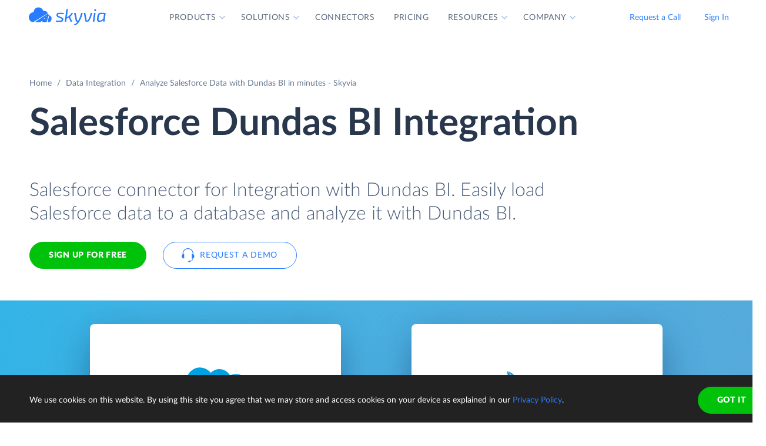

--- FILE ---
content_type: image/svg+xml
request_url: https://skyvia.com/assets/img/sprite.svg
body_size: 2578
content:
<?xml version="1.0" encoding="utf-8"?><svg xmlns="http://www.w3.org/2000/svg" xmlns:xlink="http://www.w3.org/1999/xlink"><symbol viewBox="0 0 6 6" id="bullet" xmlns="http://www.w3.org/2000/svg"><circle cx="3" cy="3" r="3"/></symbol><symbol viewBox="0 0 32 32" id="date" xmlns="http://www.w3.org/2000/svg"><path fill-rule="evenodd" clip-rule="evenodd" d="M9.447 6.667H7.334a2 2 0 00-2 2v14.666a2 2 0 002 2h17.333a2 2 0 002-2V8.667a2 2 0 00-2-2h-2.115a2 2 0 00-3.772 0h-5.561a2 2 0 00-3.772 0zm11.219 4a.667.667 0 01-.667-.667L20 7.333a.667.667 0 011.333 0V10a.667.667 0 01-.667.667zM11.999 10V7.333a.667.667 0 10-1.333 0V10a.667.667 0 001.333 0zm-4.665.667h2.112a2 2 0 003.773 0h5.56a2 2 0 003.773 0h2.115v12.666H7.334V10.667z"/></symbol><symbol viewBox="0 0 14 16" id="download" xmlns="http://www.w3.org/2000/svg"><path d="M7 0a.912.912 0 00-.913.911v9.041L2.454 6.535c-.34-.362-.994-.373-1.332-.01-.343.368-.22 1 .076 1.33l5.174 4.86c.159.15.41.239.628.247a.88.88 0 00.628-.247l5.173-4.86c.309-.317.418-.97.076-1.33-.341-.359-1.02-.301-1.331.01L7.913 9.952V.911A.912.912 0 007 0zM.913 14.177a.912.912 0 100 1.823h12.174a.912.912 0 100-1.823H.913z"/></symbol><symbol viewBox="0 0 12 8" id="dropdown-down" xmlns="http://www.w3.org/2000/svg"><path d="M6 4.8l3.867-3.711c.119-.119.237-.119.356 0l.689.667c.119.119.119.237 0 .356L6.179 6.645c-.044.044-.104.067-.178.067s-.133-.022-.178-.067L1.09 2.112c-.119-.119-.119-.237 0-.356l.689-.667c.119-.119.237-.119.356 0L6.002 4.8z"/></symbol><symbol viewBox="0 0 12 8" id="dropdown-up" xmlns="http://www.w3.org/2000/svg"><path d="M6 2.912l3.867 3.711c.119.119.237.119.356 0l.689-.667c.119-.119.119-.237 0-.356L6.179 1.067C6.135 1.023 6.075 1 6.001 1s-.133.022-.178.067L1.09 5.6c-.119.119-.119.237 0 .356l.689.667c.119.119.237.119.356 0l3.867-3.711z"/></symbol><symbol viewBox="0 0 24 24" id="gift" xmlns="http://www.w3.org/2000/svg"><path opacity=".12" d="M4.25 11h16v6.2c0 3.602-1.191 4.8-4.8 4.8h-6.4c-3.603 0-4.8-1.193-4.8-4.8V11z"/><path fill-rule="evenodd" clip-rule="evenodd" d="M8.5 2.5a1.75 1.75 0 100 3.5h2.492l-.659-2.196C10.088 2.987 9.332 2.5 8.5 2.5zm2.75 5V10H4a1.25 1.25 0 110-2.5h7.25zM5.76 6A3.25 3.25 0 018.5 1c1.989 0 2.99 1.44 3.5 3.14.51-1.7 1.511-3.14 3.5-3.14a3.25 3.25 0 012.74 5H20a2.75 2.75 0 01.75 5.396c0 1.99-.021 3.982.004 5.972.03 2.357-.668 4.736-3.413 5.08H6.655c-2.742-.346-3.439-2.723-3.409-5.08.026-1.99.004-3.981.004-5.971A2.751 2.751 0 014 6h1.76zm-1.01 5.5c0 1.985.02 3.971-.004 5.956-.018 1.565.193 3.263 2.097 3.504l4.407.04v-9.5h-6.5zm8 0V21l4.404-.04c1.907-.24 2.118-1.94 2.1-3.505-.023-1.984-.004-3.97-.004-5.955h-6.5zm0-4V10H20a1.25 1.25 0 100-2.5h-7.25zM15.5 6a1.75 1.75 0 000-3.5c-.832 0-1.588.487-1.833 1.304L13.008 6H15.5z"/></symbol><symbol viewBox="0 0 24 24" id="go" xmlns="http://www.w3.org/2000/svg"><path d="M20.201 12.008L15.176 17l-.913-.896c-.179-.173-.251-.348-.218-.523a.943.943 0 01.293-.498l1.139-1.256c.363-.346.701-.642 1.013-.888-.302.037-.798.058-1.491.062h-10v-2h10c.698.004 1.198.025 1.499.062a11.042 11.042 0 01-1.022-.88l-1.139-1.265c-.168-.156-.267-.324-.297-.503-.031-.179.043-.352.222-.519L15.175 7l5.025 5.008z"/></symbol><symbol viewBox="0 0 42 42" id="libre" xmlns="http://www.w3.org/2000/svg"><path fill-rule="evenodd" clip-rule="evenodd" d="M22.329 14.837c0 .04 5.275.04 5.316.04L33 27.746c-1.127 2.703-2.9 4.033-5.275 4.033-2.376 0-4.148-1.33-5.235-3.993l3.865-10.729h-10.63l3.785 10.73c-1.087 2.662-2.86 3.993-5.235 3.993-2.376 0-4.147-1.331-5.275-4.034l5.356-12.867c.16-.02 1.49-.02 2.778-.02 1.289 0 2.537 0 2.537-.02v-5.93c-.04-1.694 2.698-1.694 2.658 0v5.93zM11.335 27.746c-.04.04 5.839.04 5.88.04l-2.578-7.584c-.161-.484-.282-.484-.443 0 0 0-2.778 7.463-2.859 7.543zm13.49-.162h5.799c0-.04-.04-.202-2.819-7.463-.161-.402-.282-.402-.443 0-1.732 4.72-2.658 7.463-2.537 7.463z"/><path fill-rule="evenodd" clip-rule="evenodd" d="M42 21c0 11.598-9.402 21-21 21S0 32.598 0 21 9.402 0 21 0s21 9.402 21 21zm-1 0c0 11.046-8.954 20-20 20S1 32.046 1 21 9.954 1 21 1s20 8.954 20 20z"/></symbol><symbol viewBox="0 0 24 24" id="listing" xmlns="http://www.w3.org/2000/svg"><path d="M4 6a2 2 0 11-.001-3.999A2 2 0 014 6zm8 0a2 2 0 11-.001-3.999A2 2 0 0112 6zm8 0a2 2 0 11-.001-3.999A2 2 0 0120 6zM4 14a2 2 0 11-.001-3.999A2 2 0 014 14zm8 0a2 2 0 11-.001-3.999A2 2 0 0112 14zm8 0a2 2 0 11-.001-3.999A2 2 0 0120 14zM4 22a2 2 0 11-.001-3.999A2 2 0 014 22zm8 0a2 2 0 11-.001-3.999A2 2 0 0112 22zm8 0a2 2 0 11-.001-3.999A2 2 0 0120 22z"/></symbol><symbol viewBox="0 0 133 32" id="logo" xmlns="http://www.w3.org/2000/svg"><path d="M55.143 20.343l-4.173-1.85a5.882 5.882 0 01-2.347-1.727 3.553 3.553 0 01-.506-2.56c.184-1.398.767-2.348 1.749-2.852.982-.504 2.485-.735 4.511-.694 2.104.029 4.204.183 6.29.462l-.338 1.881c-2.516-.082-4.48-.133-5.891-.155a11.041 11.041 0 00-2.9.247 1.37 1.37 0 00-.874 1.295c-.115.442-.012.912.276 1.264.459.388.977.701 1.534.925l4.173 1.851c.964.35 1.828.933 2.516 1.696.483.759.649 1.678.46 2.559a4.306 4.306 0 01-.522 1.665 3.59 3.59 0 01-.936 1.079 3.916 3.916 0 01-1.442.617c-.595.142-1.2.235-1.81.277-.604.041-1.365.062-2.286.062-.696 0-1.315-.016-1.856-.047a73.194 73.194 0 01-1.212-.077c-.266-.021-.69-.067-1.273-.139l-1.366-.169.307-1.912c1.227.103 2.823.155 4.787.154a14.786 14.786 0 003.866-.37 1.676 1.676 0 001.197-1.387c.07-.313.026-.641-.123-.925a1.498 1.498 0 00-.491-.54 9.267 9.267 0 00-.982-.478l-.338-.155zm18.3-9.312h2.669a12.886 12.886 0 01-5.062 6.691c.329.558.626 1.135.889 1.727l2.946 6.599h-2.792l-3.038-7.092a38.708 38.708 0 01-3.713 1.727l-.798 5.366h-2.577l3.007-21.586h2.608l-1.381 10.423a18.304 18.304 0 01-.921 3.577 21.084 21.084 0 005.247-3.269 9.207 9.207 0 002.915-4.163zm16.554 0h2.7a47.204 47.204 0 01-4.541 12.52c-1.575 2.939-3.114 5.057-4.618 6.352a11 11 0 01-5.324 2.498l-.491-1.881a9.814 9.814 0 003.36-1.449 11.885 11.885 0 002.899-3.022h-1.35a1.706 1.706 0 01-1.135-.386 1.853 1.853 0 01-.614-1.002l-2.885-13.63h2.731l2.363 12.365a.683.683 0 00.706.586h1.473l.291-.586c.133-.266.24-.473.322-.616a45.904 45.904 0 004.112-11.749zm16.268 0h2.7a41.825 41.825 0 01-2.853 8.727 25.623 25.623 0 01-2.609 4.718c-.33.48-.753.889-1.243 1.202a3.345 3.345 0 01-1.703.37h-2.301a.803.803 0 01-.859-.71L94.482 11.03h2.731l2.271 12.951h.491c.322.014.643-.05.936-.185.298-.18.554-.422.752-.709a22.586 22.586 0 002.302-4.41 31.807 31.807 0 002.301-7.647zm6.201 15.017h-2.577l2.086-15.017h2.578l-2.087 15.017zm1.013-21.401h1.227a.728.728 0 01.599.247.746.746 0 01.138.617l-.215 1.757a.794.794 0 01-.274.553.783.783 0 01-.586.187h-1.196c-.573 0-.829-.288-.767-.864l.245-1.727a.772.772 0 01.244-.57.759.759 0 01.584-.201zm16.201 21.401h-2.056l.184-3.022c-1.923 2.262-4.142 3.393-6.658 3.392-1.8 0-3.007-.601-3.621-1.804-.614-1.203-.706-3.284-.276-6.244.158-1.383.472-2.744.936-4.055a5.396 5.396 0 011.581-2.343 5.269 5.269 0 012.086-1.049 12.785 12.785 0 012.854-.262c2.359.013 4.712.25 7.027.709l-2.056 14.678zm-1.903-5.273l1.105-7.832a90.891 90.891 0 00-3.375-.093c-2.066 0-3.432.334-4.097 1.002-.665.668-1.181 2.246-1.549 4.734-.307 2.261-.343 3.752-.107 4.471.235.72.874 1.08 1.918 1.08 1.78 0 3.815-1.12 6.106-3.361zm-93.781 6.186v.018h-1.158l2.817-12.058a6.203 6.203 0 014.069 6.702 6.184 6.184 0 01-5.728 5.339zm-11.003.017l1.773-2.188h-1.943l-2.145 2.188h-9.843l22.581-14.755 1.737 2.361L31.1 26.978h-8.108zm4.702-7.145l-1.717 1.751h1.495l1.419-1.751h-1.196zm3.584-3.644l-1.274 1.299h.896l1.053-1.299h-.674zM9.103 9.857c.087-4.149 3.163-7.619 7.254-8.178 4.091-.559 7.979 1.959 9.161 5.934a7.117 7.117 0 017.77 4.1L8.073 26.901c-4.135-.656-7.154-4.277-7.072-8.483 0-4.727 3.627-8.56 8.101-8.56z"/></symbol><symbol viewBox="0 0 24 24" id="phones" xmlns="http://www.w3.org/2000/svg"><path d="M19.8 9.25c.04-4.424-3.56-8.084-8-8.043-4.44-.04-8.04 3.619-8 8.043v.577c.256-.083 1.232-.142 1.509-.175v8.043C3.269 17.494 1 15.765 1 13.673c0-1.323.625-2.485 1.6-3.222V9.249c0-5.107 4.12-9.25 9.2-9.25 5.08 0 9.2 4.142 9.2 9.25v1.202a4.014 4.014 0 011.6 3.222 4.042 4.042 0 01-2.028 3.522c-.18 2.109-1.196 3.571-2.775 4.466a6.872 6.872 0 01-1.609.652c.132.49-.108.932-.548 1.012l-2.32.643c-.44.121-.88-.121-.96-.563l-.2-.764c-.12-.402.16-.845.56-.965l2.32-.643c.419-.115.838.099.946.501a6.02 6.02 0 001.417-.574c1.247-.707 2.075-1.806 2.32-3.406-.233.068-1.166.115-1.415.14V9.651c.276.033 1.235.092 1.491.175v-.577z"/></symbol><symbol viewBox="0 0 24 24" id="search" xmlns="http://www.w3.org/2000/svg"><path fill-rule="evenodd" clip-rule="evenodd" d="M15.206 16.617l3.09 3.086a.985.985 0 001.41 0 1.016 1.016 0 000-1.43l-3.08-3.08a7.007 7.007 0 10-5.619 2.821c1.575 0 3.029-.52 4.199-1.397zm-4.2-.605a5.004 5.004 0 11.001-10.01 5.004 5.004 0 015.004 5.005 5.004 5.004 0 01-5.003 5.005h-.002z"/></symbol><symbol viewBox="0 0 32 32" id="time" xmlns="http://www.w3.org/2000/svg"><path d="M16 5.333c5.892 0 10.667 4.776 10.667 10.667s-4.775 10.667-10.666 10.667S5.334 21.89 5.334 16 10.11 5.334 16.001 5.334zM16 8a8 8 0 100 16 8 8 0 000-16zm-.533 1.334a.8.8 0 01.8.8v5.949l2.86 1.65a.8.8 0 11-.8 1.386l-3.234-1.866a.824.824 0 01-.426-.72v-6.4a.8.8 0 01.8-.8z"/></symbol></svg>

--- FILE ---
content_type: image/svg+xml
request_url: https://skyvia.com/assets/img/connectors.svg
body_size: 138304
content:
<?xml version="1.0" encoding="utf-8"?><svg viewBox="0 0 257 257" xmlns="http://www.w3.org/2000/svg" xmlns:xlink="http://www.w3.org/1999/xlink"><style>:root>svg{display:none}:root>svg:target{display:block}</style><svg fill="none" viewBox="0 0 256 256" id="actito" xmlns="http://www.w3.org/2000/svg"><path d="M128.114 52.034h-.459c-50.502 34.434-49.584 77.82-49.584 79.427 0-27.318 22.267-49.584 49.584-49.584 17.676 0 33.745 9.411 42.698 23.644 4.591 7.575 7.345 16.528 7.345 25.94v70.243c0 1.148.689 2.066 1.837 2.296l25.021 7.575c1.607.459 3.214-.688 3.214-2.295v-77.59c-.229-43.845-35.81-79.656-79.656-79.656z" fill="#478736"/><path d="M48 131.689c35.122 51.421 79.656 49.584 79.656 49.584-27.317 0-49.584-22.267-49.584-49.584 0 0-2.066-44.533 49.584-79.655C84.27 52.034 48 87.844 48 131.689z" fill="#000"/><path d="M48 131.689c35.122 51.421 79.656 49.584 79.656 49.584-27.317 0-49.584-22.267-49.584-49.584 0 0-2.066-44.533 49.584-79.655C84.27 52.034 48 87.844 48 131.689z" fill="url(#aaa)"/><path d="M207.312 46.525c0-1.607-1.607-2.755-3.214-2.295l-25.021 7.116c-1.148.23-1.837 1.377-1.837 2.295l.459 77.131s1.378 44.763-50.043 79.885c43.157 0 80.115-35.811 80.115-79.885l-.459-84.247z" fill="#6BBD4D"/><path d="M48 131.691c0 43.845 35.81 78.967 79.885 78.967 37.188-25.481 46.6-55.093 49.125-70.015-4.362 23.185-25.021 40.632-49.354 40.632 0 0-44.534 1.836-79.656-49.584z" fill="url(#aab)"/><defs><linearGradient id="aaa" x1="87.356" y1="98.123" x2="88.709" y2="153.775" gradientUnits="userSpaceOnUse"><stop stop-color="#6BBD4D"/><stop offset=".134" stop-color="#6BBD4D"/><stop offset=".305" stop-color="#62B047"/><stop offset=".748" stop-color="#4E923B"/><stop offset="1" stop-color="#478736"/></linearGradient><linearGradient id="aab" x1="47.995" y1="171.143" x2="176.963" y2="171.143" gradientUnits="userSpaceOnUse"><stop stop-color="#6BBD4D"/><stop offset=".146" stop-color="#6BBD4D"/><stop offset=".374" stop-color="#5FAB45"/><stop offset=".763" stop-color="#4D913A"/><stop offset=".995" stop-color="#478736"/><stop offset="1" stop-color="#478736"/></linearGradient></defs></svg><svg viewBox="0 0 256 256" id="activecampaign" xmlns="http://www.w3.org/2000/svg"><g fill="none"><path fill="#356AE6" d="M74 56h108c9.941 0 18 8.059 18 18v108c0 9.941-8.059 18-18 18H74c-9.941 0-18-8.059-18-18V74c0-9.941 8.059-18 18-18"/><path fill="#FFF" d="M129.766 131.35c1.291 0 2.589-.51 3.975-1.533 1.621-1.141 3.08-2.121 3.081-2.123l.497-.334-.49-.342c-.217-.154-21.82-15.248-24.056-16.695-1.032-.754-2.214-.916-3.16-.43-.883.453-1.39 1.386-1.39 2.562v5.126l.176.122c.15.104 14.995 10.502 17.89 12.447 1.194.799 2.332 1.2 3.477 1.2"/><path fill="#FFF" d="M158.73 122.319c-1.293-.975-47.632-33.498-49.604-34.882l-.638-.448v7.988c0 2.541 1.32 3.503 2.99 4.722 0 0 35.548 24.945 39.954 28.024-4.437 3.097-37.887 26.453-39.998 27.818-2.532 1.698-2.783 2.8-2.783 5.09v8.578l50.07-36.079.01-.005c2.23-1.687 2.74-3.705 2.762-5.137v-.921c0-1.858-.933-3.458-2.763-4.749"/></g></svg><svg fill="none" viewBox="0 0 256 256" id="acuity-scheduling" xmlns="http://www.w3.org/2000/svg"><path d="M56 64a8 8 0 018-8h128a8 8 0 018 8v128a8 8 0 01-8 8H64a8 8 0 01-8-8V64z" fill="url(#aca)"/><circle cx="128" cy="107" r="15" fill="#fff"/><circle cx="128" cy="149" r="15" fill="#fff"/><defs><linearGradient id="aca" x1="56" y1="55.5" x2="162" y2="163.5" gradientUnits="userSpaceOnUse"><stop stop-color="#F2EFA7"/><stop offset=".2" stop-color="#DBDEAF"/><stop offset=".4" stop-color="#C3CDB7"/><stop offset=".6" stop-color="#AABDBE"/><stop offset=".8" stop-color="#8EADC5"/><stop offset="1" stop-color="#6D9DCB"/></linearGradient></defs></svg><svg fill="none" viewBox="0 0 256 256" id="acumatica" xmlns="http://www.w3.org/2000/svg"><path fill-rule="evenodd" clip-rule="evenodd" d="M159.381 157.988h-31.278c-17.276 0-31.277-13.956-31.277-31.162 0-17.217 14.001-31.181 31.277-31.181 17.277 0 31.278 13.964 31.278 31.181v31.162zM128.103 48C84.411 48 49 83.293 49 126.826c0 43.538 35.41 78.822 79.103 78.822h79.104v-78.822c0-43.533-35.422-78.826-79.104-78.826z" fill="#49C8F5"/></svg><svg fill="none" viewBox="0 0 256 256" id="affinity" xmlns="http://www.w3.org/2000/svg"><path fill-rule="evenodd" clip-rule="evenodd" d="M182.492 131.464l7.179 7.221c13.847 14.07 13.749 36.655-.22 50.605-13.97 13.949-36.589 14.047-50.679.219l-7.119-7.108a13.932 13.932 0 01-7.133 0l-7.074 7.07c-14.055 14.037-36.845 14.039-50.902.004-14.057-14.034-14.059-36.791-.004-50.827l7.953-7.949a13.814 13.814 0 010-5.405l-7.945-7.941c-13.806-13.788-13.799-36.814-.21-50.612 13.756-13.968 37.141-14.168 51.116-.212l6.231 6.223a13.957 13.957 0 018.803.053l6.292-6.283c14.09-13.828 36.709-13.73 50.678.22 13.97 13.948 14.068 36.534.22 50.603l-7.201 7.191c.594 2.261.592 4.663.015 6.928zm-33.986-55.177l-6.765 6.755a13.805 13.805 0 01-.346 7.386l24.04 23.982a14.044 14.044 0 017.532.166l6.938-6.936c8.424-8.699 8.308-22.536-.261-31.092-8.569-8.557-22.426-8.673-31.138-.26zm-6.871 89.037l23.731-23.704c2.505.654 5.143.594 7.615-.173l6.946 6.936c8.424 8.699 8.308 22.536-.261 31.092-8.569 8.557-22.426 8.673-31.138.261l-7.006-7.003c.7-2.405.752-4.987.113-7.409zm-9.54-9.953l23.303-23.268.008.015a14.013 14.013 0 010-8.197l-24.168-24.132c-2.066.496-4.22.509-6.291.038l-23.431 23.381c1.132 3.1 1.132 6.5 0 9.6l22.551 22.518a14.073 14.073 0 018.028.045zM114.689 90.58l-.011.011a13.854 13.854 0 01-.349-7.682l-6.638-6.628c-8.712-8.412-22.569-8.296-31.138.26-8.569 8.557-8.685 22.394-.26 31.092l7.223 7.207a13.952 13.952 0 017.517-.601l23.645-23.648.004.011.007-.022zM91.033 141.8a14.057 14.057 0 01-7.517-.585l-7.224 7.168c-8.424 8.699-8.308 22.535.261 31.092 8.57 8.557 22.426 8.673 31.138.261l6.856-6.853a14.076 14.076 0 01-.121-7.717L91.033 141.8z" fill="url(#aea)"/><defs><linearGradient id="aea" x1="118.899" y1="247.129" x2="236.616" y2="136.864" gradientUnits="userSpaceOnUse"><stop stop-color="#0978E3"/><stop offset="1" stop-color="#4726EA"/></linearGradient></defs></svg><svg fill="none" viewBox="0 0 256 256" id="aftership" xmlns="http://www.w3.org/2000/svg"><path d="M205 121.023c-.004 35.386-25.119 66.989-59.583 75.002L128 220l-17.417-23.975C76.119 188.012 51.005 156.409 51 121.023 51 79.055 86.11 44 128 44s77 35.055 77 77.023z" fill="#FFA300"/><path d="M160.729 95.755l-29.063 16.784a7.394 7.394 0 01-7.333 0L95.27 95.755c-1.172-.68-1.199-2.476 0-3.172l29.063-16.78a7.393 7.393 0 017.333 0l29.063 16.78c1.2.695 1.173 2.493 0 3.172zm-38.23 32.665v32.061c.003 1.359-1.546 2.286-2.75 1.59l-28.416-16.408a7.395 7.395 0 01-3.667-6.33v-32.084c-.002-1.387 1.549-2.282 2.75-1.59l28.416 16.409a7.391 7.391 0 013.667 6.352zm45.834-21.171v32.084a7.391 7.391 0 01-3.666 6.352l-28.417 16.409c-1.201.694-2.752-.205-2.75-1.591V128.42a7.391 7.391 0 013.667-6.352l28.416-16.409c1.201-.692 2.753.203 2.75 1.59z" fill="#fff"/></svg><svg fill="none" viewBox="0 0 256 256" id="agile_crm" xmlns="http://www.w3.org/2000/svg"><path d="M137.876 74.244c24.579 5.1 40.366 29.257 38.175 53.54 18.081-2.513 34.73 12.22 33.921 30.493-.34 14.774-14.774 27.79-29.548 27.45h-91.02c-18.088 0-34.336-7.057-41.175-25.101-9.795-23.312 8.152-51.363 32.812-53.909 7.692-23.012 33.007-38.289 56.835-32.473z" fill="#409CE3"/><path d="M95.43 109.39c9.707 1.684 18.083 7.712 27.465 11.73-1.684 2.674-4.019 10.046-5.363 12.72-9.899-5.269-23.075-14.822-34.822-11.715-12.055 2.674-22.426 12.72-21.097 25.115.68 13.4 15.07 22.767 28.47 22.767h85.377c7.017.339 16.059 0 19.752-6.353 2.674-6.368 3.339-14.065-3.353-20.092-5.023-4.684-12.396-4.684-18.408-1.67-1.685 4.683-4.433 7.697-7.712 11.376-2.335-2.009-9.042-6.353-11.376-8.037a33.139 33.139 0 008.037-18.083c2.334-15.409-7.712-31.483-22.161-36.831-17.019-6.692-38.781 2.334-44.809 19.073z" fill="#fff"/></svg><svg fill="none" viewBox="0 0 256 256" id="agilecrm" xmlns="http://www.w3.org/2000/svg"><path d="M137.876 74.244c24.579 5.1 40.366 29.257 38.175 53.54 18.081-2.513 34.73 12.22 33.921 30.493-.34 14.774-14.774 27.79-29.548 27.45h-91.02c-18.088 0-34.336-7.057-41.175-25.101-9.795-23.312 8.152-51.363 32.812-53.909 7.692-23.012 33.007-38.289 56.835-32.473z" fill="#409CE3"/><path d="M95.43 109.39c9.707 1.684 18.083 7.712 27.465 11.73-1.684 2.674-4.019 10.046-5.363 12.72-9.899-5.269-23.075-14.822-34.822-11.715-12.055 2.674-22.426 12.72-21.097 25.115.68 13.4 15.07 22.767 28.47 22.767h85.377c7.017.339 16.059 0 19.752-6.353 2.674-6.368 3.339-14.065-3.353-20.092-5.023-4.684-12.396-4.684-18.408-1.67-1.685 4.683-4.433 7.697-7.712 11.376-2.335-2.009-9.042-6.353-11.376-8.037a33.139 33.139 0 008.037-18.083c2.334-15.409-7.712-31.483-22.161-36.831-17.019-6.692-38.781 2.334-44.809 19.073z" fill="#fff"/></svg><svg fill="none" viewBox="0 0 256 256" id="aha" xmlns="http://www.w3.org/2000/svg"><path d="M56.326 146.328l-3.21 14.447c0 .431-.428.647-.855.647H36.855c-.547 0-.856-.606-.856-1.078l20.326-62.1s.428-1.078 1.711-1.51c4.493-.862 11.554-1.94 16.475-2.803 1.07-.215 1.497.863 1.497.863l19.898 65.981c0 .542-.312.863-.856.863-5.92 0-11.84.215-17.758.215-.428 0-.856-.216-.856-.647l-3.21-14.662-16.901-.216zm14.334-12.722c-1.283-5.175-3.209-14.447-5.134-22.425-1.284 5.606-4.28 17.035-5.777 22.425H70.66zm45.573-15.309c10.911-7.547 20.111-5.822 24.604-1.294 5.349 5.606 2.354 12.938 4.065 43.772 0 .542-.312.863-.855.863h-16.475c-.543 0-.856-.321-.856-.863.214-30.187.428-34.284-4.921-34.284-1.925 0-3.423.862-5.135 1.509 0 15.525.214 20.053.856 32.559a.637.637 0 01-.642.647l-17.116.216a.637.637 0 01-.642-.647c.428-45.066 0-54.337-1.283-63.825-.059-.431.213-.431.213-.431 7.703-1.078 8.345-1.294 17.117-3.019 0 0 .856 0 .856 1.078.214 6.684.214 23.719.214 23.719zm58.623 38.597c-3.209 2.372-9.414 5.606-14.549 5.606-7.916 0-12.837-5.822-12.837-14.447 0-13.369 15.618-17.25 26.744-18.759.911-9.18-16.553-2.435-20.54-.863-.616.243-1.283-.36-1.283-.862l.428-10.35c0-.432.214-.647.641-.863 9.659-2.899 23.985-5.951 33.04.432 6.145 4.331 5.424 12.09 5.258 18.759-.214 12.506 0 15.956.642 25.228 0 .542-.312.863-.856.863l-15.832.215c-.544 0-.856-.321-.856-.862v-4.097zm-.428-17.897c-4.065.431-10.27.862-10.27 6.253 0 4.744 5.135 6.253 10.27 3.019v-9.272zm28.67.216c-.428 0-.856-.432-.856-.863-1.07-23.503-1.284-26.091-2.568-40.753 0-.431.214-.863.856-1.078l17.117-2.803c.784 0 1.069.313 1.069 1.078-1.069 10.565-2.139 30.619-2.353 43.34 0 .432-.428.863-.856.863l-12.409.216zm-2.996 6.481c0-.547.317-.873.867-.873 4.332.438 11.917.22 15.383-.218.551 0 .867.325.867.873v15.299c0 .542-.313.863-.856.863-6.205-.216-10.056-.216-15.405.215-.543 0-.856-.321-.856-.862 0-5.096.342-10.209 0-15.297z" fill="#0073CF"/></svg><svg fill="none" viewBox="0 0 256 256" id="airtable" xmlns="http://www.w3.org/2000/svg"><path d="M119.444 63.687L59.79 88.372c-3.317 1.375-3.282 6.085.056 7.408l59.9 23.755a22.23 22.23 0 0016.388 0l59.901-23.755c3.338-1.325 3.375-6.035.055-7.408l-59.651-24.683a22.225 22.225 0 00-16.998 0" fill="#FC0"/><path d="M133.256 132.51v59.344c.003 2.773 2.891 4.734 5.47 3.715l66.751-25.911a4.033 4.033 0 002.522-3.715v-59.34c-.003-2.773-2.891-4.735-5.47-3.716l-66.751 25.911a4.035 4.035 0 00-2.522 3.712z" fill="#31C2F2"/><path d="M117.674 135.573l-63.639 30.575c-2.65 1.281-6.035-.65-6.035-3.6v-55.695c0-2.834 3.478-4.686 5.93-3.715l63.414 25.125c3.25 1.28 3.5 5.795.332 7.313" fill="#ED3049"/><path d="M117.673 135.574l-19.81 9.565-48.586-40.965c1.2-1.196 3.049-1.675 4.65-1.04l63.414 25.125c3.25 1.28 3.5 5.798.332 7.315z" fill="#C62842"/></svg><svg fill="none" viewBox="0 0 256 256" id="alloydb" xmlns="http://www.w3.org/2000/svg"><path d="M127.624 45l78.62 39.049-17.454 8.892-61.166-30.389L66.45 92.945 49 84.055v-.004L127.624 45z" fill="#4285F4"/><path d="M64.725 100.884v62.252l62.899 31.25 62.899-31.25v-62.26l15.725-8.01v80.021l-78.624 39.051L49 172.887V92.873l15.725 8.011z" fill="#4285F4"/><path d="M180.162 97.291l-16.026 8.129-36.582-18.092-36.581 18.092-16.026-8.129 52.673-26.012 52.542 26.012z" fill="#AECBFA"/><path d="M96.11 125.729v-14.152l31.444-15.487 31.49 15.618v14.021l-31.424 16.05-31.51-16.05z" fill="#AECBFA"/><path d="M88.223 112.876l-15.668-7.98v53.617l15.668 7.619v-53.256zm78.739 0l15.668-7.98v53.617l-15.668 7.619v-53.256zm-39.407 55.228L96.185 152.6v-17.733l31.37 15.697 31.49-15.964v17.94l-31.49 15.564z" fill="#669DF6"/></svg><svg viewBox="0 0 256 256" id="amazon-rds" xmlns="http://www.w3.org/2000/svg"><g fill="none"><path fill="#000" d="M182.508 153.021a40.687 40.687 0 016.53-.476c2.463-.245 4.932.392 7.015 1.81 1.35 1.18 2.09 2.973 1.999 4.828-.035 2.558-1.563 4.822-3.83 5.675v.11c1.56.859 2.637 2.463 2.894 4.31.678 2.596 1.353 5.613 1.77 6.5h-5.017a30.263 30.263 0 01-1.509-5.37c-.579-2.875-1.513-3.662-3.51-3.698h-1.486v9.067h-4.86l.004-22.756zm4.858 9.923h1.93c2.45 0 3.893-1.303 3.893-3.32 0-2.124-1.351-3.185-3.604-3.217a11.402 11.402 0 00-2.219.17v6.367zm14.201-9.923a41.54 41.54 0 016.63-.476c3.137-.267 6.267.6 8.88 2.463 2.499 2.074 3.872 5.327 3.668 8.69.19 3.532-1.134 6.966-3.601 9.341-2.918 2.181-6.45 3.232-10.01 2.977a39.9 39.9 0 01-5.562-.343l-.005-22.652zm4.922 18.818c.565.09 1.137.124 1.708.1 2.049.22 4.08-.57 5.51-2.145 1.43-1.574 2.104-3.759 1.827-5.928.212-1.99-.436-3.976-1.763-5.4-1.326-1.422-3.187-2.13-5.061-1.924a9.596 9.596 0 00-2.221.209v15.088zm17.61-1.433a11.945 11.945 0 005.44 1.433c2.254 0 3.444-.99 3.444-2.495 0-1.44-1.03-2.259-3.636-3.255-3.605-1.333-5.954-3.453-5.954-6.805 0-3.934 3.09-6.948 8.202-6.948 1.903-.038 3.791.36 5.537 1.166l-1.096 4.21a9.798 9.798 0 00-4.537-1.097c-2.122 0-3.153 1.028-3.153 2.227 0 1.467 1.226 2.12 4.022 3.249 3.83 1.503 5.632 3.623 5.632 6.873 0 3.865-2.8 7.152-8.755 7.152a13.502 13.502 0 01-6.146-1.403l1-4.307z"/><path fill="#FCBD17" d="M46.616 162.243l-13.06-4.732v-19.325l13.062 4.493-.002 19.564zm2.396 0l13.062-4.73v-19.328l-13.062 4.494v19.564zm-.896-21.064l12.26-4.202-12.26-3.988-13.22 3.754 13.22 4.436zm-17.053-25.497L18 111.188v19.327l13.063 4.73v-19.563zm2.397 19.564l13.065-4.73v-19.328l-13.064 4.486-.001 19.572zm-.895-21.064l12.26-4.201-12.26-3.989-13.222 3.755 13.222 4.435zm28.985 1.504l-13.065-4.492v19.327l13.065 4.73v-19.565zm2.396 19.564l13.062-4.73v-19.332l-13.062 4.492v19.57zm-.897-21.064l12.26-4.202-12.26-3.988-13.22 3.754 13.22 4.436zM77.101 88.69L64.04 84.198v19.315l13.062 4.73V88.69zm2.396 19.564l13.063-4.73V84.187l-13.063 4.492v19.576zm-.895-21.064l12.26-4.201L78.602 79 65.38 82.755 78.6 87.19zm28.984 1.504L94.52 84.186v19.327l13.063 4.73.003-19.55zm2.397 19.564l13.062-4.73V84.187l-13.062 4.492v19.58zm-.896-21.064l12.259-4.201-12.261-3.987-13.22 3.756 13.222 4.432z"/><path fill="#000" d="M100.842 132.244v-8.026c0-3.403.228-6.527-2.16-8.869-2.092-1.761-4.72-2.672-7.4-2.565-5.043-.695-9.777 2.705-10.984 7.89-.093.49.21.967.677 1.066l.057.01 4.76.54c.453-.081.802-.467.855-.947.392-1.922 2.08-3.243 3.948-3.09 1.073-.054 2.102.446 2.757 1.338a6.887 6.887 0 01.599 3.737v.668a32.555 32.555 0 00-9.237 1.784c-3.263 1.371-5.357 4.74-5.238 8.424-.204 2.132.494 4.25 1.909 5.795 1.415 1.546 3.405 2.363 5.444 2.235 3.115.186 6.127-1.207 8.098-3.745a12.417 12.417 0 002.816 3.434.98.98 0 001.16-.12l.012.012c.981-.915 2.764-2.54 3.767-3.422.363-.374.37-.986.015-1.369a7.22 7.22 0 01-1.856-4.78h.001zm-6.894-3.008a10.543 10.543 0 01-.92 5.466c-.64 1.374-1.943 2.272-3.4 2.343-1.883 0-2.986-1.507-2.986-3.739 0-4.387 3.755-5.185 7.307-5.185l-.001 1.115zm38.714-16.198c-3.038-.093-5.784 1.889-6.787 4.898-.902-2.919-3.494-4.896-6.42-4.896-2.925 0-5.518 1.977-6.42 4.896h-.095v-3.452c-.04-.49-.424-.872-.893-.888h-4.575c-.511-.014-.937.408-.95.944v26.453c.046.479.42.85.879.872h4.912a.902.902 0 00.662-.266.993.993 0 00.288-.68v-14.024c0-3.061-.136-7.29 3.394-7.29 3.484 0 3.025 4.34 3.025 7.29v14.019c.008.513.396.93.884.951h4.905a.903.903 0 00.662-.267.994.994 0 00.288-.68v-14.021c-.105-1.703.05-3.413.46-5.065.475-1.275 1.63-2.129 2.935-2.17 1.398-.205 2.69.816 2.89 2.282.16 1.645.207 3.3.137 4.953v14.019c.008.511.395.928.882.95h4.907a.903.903 0 00.662-.267.994.994 0 00.288-.68v-16.694a14.647 14.647 0 00-1.235-8.292c-1.346-1.86-3.458-2.935-5.684-2.891l-.001-.004zm32.016 19.206v-8.026c0-3.403.23-6.527-2.16-8.869-2.091-1.761-4.718-2.672-7.398-2.565-5.045-.695-9.778 2.705-10.986 7.89-.093.49.21.967.677 1.066l.055.01 4.762.54c.454-.081.803-.467.856-.947.392-1.922 2.08-3.243 3.947-3.09 1.073-.055 2.102.445 2.757 1.338a6.882 6.882 0 01.599 3.737v.668a32.552 32.552 0 00-9.237 1.784c-3.263 1.371-5.357 4.74-5.238 8.424-.204 2.132.494 4.25 1.909 5.795 1.415 1.546 3.404 2.363 5.443 2.235 3.116.185 6.128-1.207 8.099-3.745a12.417 12.417 0 002.816 3.434.98.98 0 001.16-.12l.012.012c.981-.915 2.764-2.54 3.767-3.422.364-.373.372-.985.017-1.369a7.224 7.224 0 01-1.856-4.78h-.001zm-6.891-3.008a10.55 10.55 0 01-.92 5.466c-.641 1.374-1.945 2.272-3.401 2.343-1.884 0-2.987-1.507-2.987-3.739 0-4.387 3.753-5.185 7.307-5.185v1.115zm76.887-13.081c-1.24-2.042-3.428-3.231-5.733-3.117-3.154-.1-5.945 2.127-6.694 5.342h-.095v-4.045a.947.947 0 00-.873-.74h-4.556c-.48-.01-.889.364-.944.864l.01 26.456c.007.51.393.927.88.95h4.895c.512.01.937-.414.956-.951v-14.238c-.091-1.71.175-3.42.78-5.01.469-1.23 1.581-2.057 2.843-2.113 3.394 0 3.072 4.227 3.072 7.122v14.358c.063.462.43.811.875.833h4.923c.47.01.872-.346.941-.832v-16.642a17.54 17.54 0 00-1.28-8.235v-.002zm-34.722-3.117c-7.05 0-10.963 6.401-10.963 14.637 0 8.176 3.867 14.748 10.963 14.748 6.824 0 11.144-6.4 11.144-14.47.001-8.348-3.91-14.915-11.143-14.915h-.001zm0 23.93c-3.821 0-3.776-6.22-3.776-9.448 0-3.228.228-8.403 3.821-8.403 1.522-.1 2.88.993 3.185 2.56a25.84 25.84 0 01.729 7.012c0 3.39-.183 8.275-3.96 8.275v.003zM187.72 134.7a17.207 17.207 0 00-9.21-2.074l8.364-12.527a5.377 5.377 0 001.217-2.379v-3.24a.97.97 0 00-.255-.672.88.88 0 00-.633-.286h-16.19c-.491-.012-.9.395-.912.91v3.826c-.006.52.39.946.886.953h8.481l-9.688 14.586a4.735 4.735 0 00-.6 2.592v3.833c0 .555.587 1.19 1.15.875a17.828 17.828 0 0117.057-.022c.608.334 1.188-.309 1.188-.864v-4.032a1.742 1.742 0 00-.856-1.48l.001.001z"/></g></svg><svg viewBox="0 0 256 256" id="amazon-s3" xmlns="http://www.w3.org/2000/svg"><g fill="none"><path fill="#8C3123" d="M72.81 75.766l-10.654 5.327v93.6l10.654 5.327 26.146-52.137z"/><path fill="#E05243" d="M128.341 166.556L72.81 180V75.766l55.531 13.444 26.244 38.829z"/><path fill="#8C3123" d="M128.341 166.556L183.854 180l9.6-50.79-9.6-53.444-55.513 13.444z"/><path fill="#E05243" d="M183.854 75.766l10.673 5.327v93.6l-10.673 5.327z"/><path fill="#8C3123" d="M104.127 145.132l24.214 3.102 19.2-20.195-19.2-20.176-24.214 3.044z"/><path fill="#5E1F18" d="M152.556 94.341l-24.215 4.41-24.214-4.41L128.341 48z"/><path fill="#F2B0A9" d="M152.556 161.659l-24.215-4.449-24.214 4.449L128.341 208z"/><path fill="#E05243" d="M152.556 94.341l-24.215-5.99V48l24.215 12.098z"/><path fill="#8C3123" d="M104.127 94.341l24.214-5.99V48l-24.214 12.098z"/><path fill="#E05243" d="M128.341 208l24.215-12.098v-34.243l-24.215 5.99z"/><path fill="#8C3123" d="M128.341 208l-24.214-12.098v-34.243l24.214 5.99z"/><path fill="#E05243" d="M152.556 145.132l-24.215 3.102v-40.371l24.215 3.044z"/></g></svg><svg fill="none" viewBox="0 0 256 256" id="amplitude" xmlns="http://www.w3.org/2000/svg"><path d="M128 48c-44.25 0-80 35.75-80 80s35.75 80 80 80 80-35.75 80-80-35.75-80-80-80z" fill="#146FF8"/><path d="M208 128c0 44.183-35.817 80-80 80s-80-35.817-80-80 35.817-80 80-80 80 35.817 80 80z" fill="#146FF8"/><path fill-rule="evenodd" clip-rule="evenodd" d="M181.637 130.218h-36.923c2.611 9.478 7.187 36.929 14.38 37.58 4.57 0 6.861-6.861 11.763-21.567.97-2.61 1.96-5.549 2.943-8.823 1.174-2.327 4.014-.288 3.267 1.962-.44 2.113-.982 4.251-1.634 6.861-2.942 12.746-7.518 32.353-18.956 32.353-10.378-.268-20.36-40.13-20.36-40.13s-1.335-5.528-2.189-8.236H99.616l-7.187 23.529c-1.634 3.258-6.861 1.64-6.536-1.96.97-7.189 2.285-14.054 3.92-21.569h-14.38c-5.879-.98-6.205-9.804-.326-11.109 5.57-.331 10.808 0 16.996 0 7.513-31.699 16.34-47.712 25.811-47.712 10.461 0 17.973 24.508 24.184 48.366 13.186.37 26.379.648 39.539 1.634 5.559 0 5.062 8.821 0 8.821zm-62.74-47.056c-4.901-5.556-13.071 19.933-16.99 36.272 9.478 0 19.282.325 29.085.325-4.25-14.707-5.881-24.504-12.095-36.597z" fill="#fff"/></svg><svg viewBox="0 0 256 256" id="anycloud-blue" xmlns="http://www.w3.org/2000/svg"><path fill="#4991FF" fill-rule="evenodd" d="M187.429 178.286h-96c-20.198 0-36.572-16.374-36.572-36.572 0-17.373 12.114-31.916 28.355-35.645 3.729-16.241 18.272-28.355 35.645-28.355 15.68 0 29.054 9.867 34.253 23.73 2.202-.57 4.51-.873 6.89-.873 15.148 0 27.429 12.28 27.429 27.429 0 1.559-.13 3.087-.38 4.575.126-.003.253-.004.38-.004 12.623 0 22.857 10.234 22.857 22.858 0 12.623-10.234 22.857-22.857 22.857z"/></svg><svg viewBox="0 0 256 256" id="anycloud-green" xmlns="http://www.w3.org/2000/svg"><path fill="#85CC64" fill-rule="evenodd" d="M187.429 178.286h-96c-20.198 0-36.572-16.374-36.572-36.572 0-17.373 12.114-31.916 28.355-35.645 3.729-16.241 18.272-28.355 35.645-28.355 15.68 0 29.054 9.867 34.253 23.73 2.202-.57 4.51-.873 6.89-.873 15.148 0 27.429 12.28 27.429 27.429 0 1.559-.13 3.087-.38 4.575.126-.003.253-.004.38-.004 12.623 0 22.857 10.234 22.857 22.858 0 12.623-10.234 22.857-22.857 22.857z"/></svg><svg viewBox="0 0 256 256" id="asana" xmlns="http://www.w3.org/2000/svg"><defs><radialGradient id="aqa" cx="50.001%" cy="59.217%" r="59.235%" fx="50.001%" fy="59.217%" gradientTransform="matrix(.9243 0 0 1 .038 0)"><stop offset="0%" stop-color="#FFB900"/><stop offset="60%" stop-color="#F95D8F"/><stop offset="99.91%" stop-color="#F95353"/><stop offset="100%" stop-color="#F95353"/></radialGradient></defs><path fill="url(#aqa)" d="M1.578 118.371c0 19.95 16.175 36.123 36.123 36.123 19.95 0 36.124-16.174 36.124-36.123 0-19.95-16.174-36.12-36.124-36.12-19.948 0-36.123 16.17-36.123 36.12m93.85-.002c0 19.951 16.17 36.125 36.122 36.125 19.95 0 36.121-16.174 36.121-36.125 0-19.948-16.172-36.122-36.12-36.122-19.953 0-36.124 16.174-36.124 36.122M84.627.973h-.118c-19.897.062-36.005 16.212-36.005 36.121 0 19.95 16.172 36.125 36.123 36.125 19.949 0 36.12-16.174 36.12-36.125 0-19.909-16.108-36.059-36.004-36.121h-.116" transform="translate(43 47)"/></svg><svg viewBox="0 0 256 256" id="aurora" xmlns="http://www.w3.org/2000/svg"><g fill="none"><path fill="#2E73B8" d="M199.222 83.356l-17.778-19.534L156.378 128l25.066 64.133 17.778-19.489z"/><path fill="#5294CF" d="M150.333 208l31.111-15.867V63.822L150.333 48 113.4 128z"/><path fill="#2E73B8" d="M105.889 208h44.444V48h-44.444l-26.667 80z"/><path fill="#205B99" d="M74.778 192.111L105.889 208V48L74.778 63.822 61.022 128z"/><path fill="#19486F" d="M57 172.644l17.778 19.467V63.822L57 83.356z"/></g></svg><svg viewBox="0 0 256 256" id="avalara" xmlns="http://www.w3.org/2000/svg"><g fill="none"><path fill="#059BD2" d="M127.734 168.863s-8.173-10.014-13.007-15.424l-6.792 16c9.784 14.503 16.23 27.05 19.799 33.036 6.906-11.741 23.827-46.504 58.705-79.08l-3.914-9.093c-22.676 16.806-42.014 38.216-54.791 54.561"/><path fill="#FC6600" d="M178.612 207.194h27.74L181.95 148.72c-7.137 7.598-13.238 15.08-18.648 22.216l15.31 36.26zM139.82 48.345h-24.403L49 207.195h27.741l48-113.267 2.302-6.1h1.266l2.303 6.1 14.273 33.612a264.237 264.237 0 0120.49-18.418L139.82 48.345z"/></g></svg><svg fill="none" viewBox="0 0 256 256" id="aweber" xmlns="http://www.w3.org/2000/svg"><path d="M137.386 57.482c-3.211 0-6.546 1.606-8.522 4.076-28.63 36.637-35.196 84.675-22.723 128.809 1.235 4.446 3.705 8.151 21.983 8.151 49.523 0 71.876-19.512 71.876-70.271 0-50.017-21.242-70.765-62.614-70.765zM128 189.503c-20.565-38.873-11.036-88.126 21.489-117.448 6.062-4.85 13.552 3.206 8.151 8.892-29.054 25.682-35.783 68.606-18.649 102.875 3.339 6.676-7.89 12.812-10.991 5.681zm45.571-87.808c-20.28 16.324-27.409 44.227-13.338 67.06 2.267 4.245-4.628 7.835-7.286 3.582-16.03-25.81-7.385-57.993 15.437-76.446 4.03-3.1 9.399 2.888 5.187 5.804zm-95.588 79.657c.37 2.47-2.47 4.076-4.446 2.47C62.545 174.066 56 161.469 56 127.753c0-43.471 17.043-62.12 40.26-68.295 2.47-.864 4.076 1.976 2.841 3.705-21.474 35.458-28.444 77.516-21.118 118.189z" fill="#246BE8"/></svg><svg fill="none" viewBox="0 0 256 256" id="azure-data-lake-storage" xmlns="http://www.w3.org/2000/svg"><path d="M66 68.334v119.232c0 12.494 27.552 22.351 62 22.351V68.334H66z" fill="#3E3E3E"/><path d="M127.012 210.229h.987c34.119 0 62-10.169 62-22.333V68.334h-62.987V210.23z" fill="#A0A1A2"/><path d="M190 68.333c0 12.477-27.552 22.333-62 22.333S66 80.81 66 68.333C66 56.17 93.88 46 128 46c34.119 0 62 10.169 62 22.333z" fill="#fff"/><path d="M177.194 67.015c0 8.208-21.972 14.785-49.195 14.785-27.222 0-49.194-6.577-49.194-14.785s21.972-14.784 49.194-14.784c27.223 0 49.195 6.576 49.195 14.784z" fill="#7FBA00"/><path d="M167.039 76.213c6.55-2.62 10.155-5.588 10.155-9.198 0-8.208-21.972-14.784-49.195-14.784-27.222 0-49.194 6.576-49.194 14.784 0 3.28 3.933 6.577 10.154 9.198 8.855-3.627 22.96-5.918 39.04-5.918 15.751 0 29.857 2.308 39.04 5.918z" fill="#B8D432"/><path d="M127.012 210.228v-59.122c-8.744-.052-17.04-4.714-21.643-12.147-8.35 13.85-28.374 16.282-39.369 4.269v44.666c0 12.165 27.222 22.021 61.012 22.334z" fill="#3999C6"/><path d="M149.333 138.959c-4.263 7.219-13.118 11.818-22.302 12.147v59.122h.971c34.119 0 62-10.169 62-22.334v-44.996c-11.332 12.295-31.739 10.088-40.669-3.939z" fill="#59B4D9"/></svg><svg fill="none" viewBox="0 0 256 256" id="azure-devops" xmlns="http://www.w3.org/2000/svg"><path d="M50 107.65l14.6-19.31 54.64-22.26V50l47.911 35.112-97.88 19.031v53.581L50 152.15v-44.5zm156-28.981v95.429L168.599 206l-60.455-19.896V206l-38.873-48.286 97.88 11.704V85.107L206 78.669z" fill="#0078D4"/></svg><svg viewBox="0 0 256 256" id="azure-file-storage" xmlns="http://www.w3.org/2000/svg"><g fill="none"><path fill="#A0A1A2" d="M56 182.96c0 2.422 2.016 5.04 5 5.04h134c2.408 0 5-2.036 5-5.04V86H56v96.96z"/><path fill="#7A7A7A" d="M61 64c-2.984 0-5 2.605-5 5v17h144V69c0-2.395-2.016-5-5-5H61z"/><path fill="#FFF" d="M110 95h36v22h-36z"/><path fill="#FCD116" d="M110 125h36v22h-36zm43 0h36v22h-36z"/><path fill="#FFF" d="M153 95h36v22h-36zm-86 0h36v22H67zm0 30h36v22H67z"/><path fill="#FCD116" d="M67 155h36v22H67zm43 0h36v22h-36zm43 0h36v22h-36z"/><path fill="#FFF" d="M61 64c-2.11 0-5 2.62-5 5.04v113.92c0 2.421 2.89 5.041 5 5.041h7L182 64H61z" opacity=".2"/></g></svg><svg viewBox="0 0 256 256" id="azure-mysql" xmlns="http://www.w3.org/2000/svg"><g fill="none" fill-rule="evenodd"><path fill="#005F87" d="M73 75.607v104.066c0 10.954 24.21 19.607 53.91 19.607V75.607H73z"/><path fill="#0F80B0" d="M126.331 199.267h.862c29.983 0 53.807-8.884 53.807-19.838V75.286l-54.669.321v123.66z"/><path fill="#FFF" d="M181.103 75.607c0 10.672-24.21 19.607-53.91 19.607-29.7 0-54.193-8.948-54.193-19.607C73 64.95 97.21 56 126.91 56c29.7 0 54.193 9 54.193 19.607"/><path fill="#7FB900" d="M170.149 74.45c0 7.213-19.286 12.973-42.956 12.973S83.954 81.714 83.954 74.45c0-7.264 19.286-12.973 42.956-12.973s43.239 5.76 43.239 12.973"/><path fill="#B7D332" d="M160.917 82.229c5.76-2.302 9-4.899 9-7.779-.051-7.213-19.273-13.307-42.917-13.307-23.644 0-43.046 6.094-43.046 13.307 0 2.88 3.459 5.76 9 7.779 7.727-3.163 20.212-4.372 34.046-4.372s26.139 1.492 33.93 4.372"/><path fill="#FFF" d="M169.429 149.921c0 6.146-4.192 11.405-10.286 11.508H136v-9h20.571c1.286-.103 2.353-3.729 2.353-3.729l-2.353 1.157h-12.857c-5.143 0-9-3.021-9-7.714V128l-3.857-1.286v24.429h-10.286v-18.669l-5.888 13.025c-1.492 3.458-3.034 5.644-6.969 5.644a9.206 9.206 0 01-8.665-5.644l-5.478-13.642v19.286H83.286v-28.594c0-3.318.643-5.349 3.677-6.3a15.056 15.056 0 014.371-.746 8.1 8.1 0 017.856 5.027l8.524 16.47 6.866-16.47a8.126 8.126 0 017.843-5.027c1.464.036 2.918.27 4.32.694 3.047.964 4.114 3.343 4.114 6.66v3.562c0 .167-.167.295 0 .295h15.429v12.857a3.857 3.857 0 002.571 1.286h9v-14.143h11.572v23.207z"/></g></svg><svg viewBox="0 0 256 256" id="azure-postgresql" xmlns="http://www.w3.org/2000/svg"><g fill="none" fill-rule="evenodd"><path fill="#3998C5" d="M73 75.702v104.596C73 191.308 97.444 200 127.416 200V75.702H73z"/><path fill="#59B3D8" d="M126.836 200h.868c30.264 0 54.417-8.692 54.417-19.702V75.702h-55.285V200z"/><path fill="#FFF" d="M182.125 75.702c0 10.725-24.444 19.702-54.416 19.702C97.737 95.404 73 86.422 73 75.702 73 64.982 97.444 56 127.416 56c29.972 0 54.709 8.983 54.709 19.702z"/><path fill="#7FB900" d="M171.055 74.542c0 7.243-19.495 13.038-43.358 13.038-23.863 0-43.64-5.792-43.64-13.038s19.496-13.038 43.36-13.038c23.862 0 43.638 5.795 43.638 13.038z"/><path fill="#B7D332" d="M161.753 82.364c5.82-2.304 9.022-4.925 9.022-7.822 0-7.243-19.496-13.038-43.359-13.038-23.863 0-43.358 5.795-43.358 13.038 0 2.897 3.491 5.795 9.021 7.822 7.856-3.188 20.37-4.925 34.337-4.925a106.488 106.488 0 0134.337 4.925z"/><path fill="#336790" d="M158.229 153.393c-8.66 1.777-9.256-1.152-9.256-1.152 9.143-13.51 12.967-30.658 9.667-34.848-8.999-11.448-24.586-6.034-24.835-5.893l-.084.015a31.026 31.026 0 00-5.785-.6 14.322 14.322 0 00-9.146 2.725s-27.791-11.399-26.498 14.331c.29 5.472 7.882 41.427 16.953 30.566 3.314-3.972 6.52-7.327 6.52-7.327a8.439 8.439 0 005.495 1.397l.156-.13a5.998 5.998 0 00.064 1.55c-2.337 2.592-1.652 3.055-6.323 4.014-4.726.971-1.947 2.696-.139 3.148a9.643 9.643 0 005.922.002 9.6 9.6 0 004.798-3.458l-.14.548a15.493 15.493 0 011.447 8.4c-.3 2.711-.117 5.453.541 8.099.72 1.953 1.446 6.35 7.581 5.04a9.069 9.069 0 005.715-2.807 8.998 8.998 0 002.445-5.86c.26-3.36.868-2.879.894-5.874l.477-1.423c.55-4.562.087-6.033 3.245-5.348l.77.066a17.577 17.577 0 007.161-1.2c3.85-1.778 6.133-4.75 2.338-3.97l.017-.01z"/><path fill="#FFF" d="M121.67 130.822a3.694 3.694 0 00-1.252-.388 2.694 2.694 0 00-1.845.259.67.67 0 00-.29.446c-.08.576.778 1.659 1.854 1.809a2.03 2.03 0 002.094-1.155l.03-.1c.037-.185-.003-.551-.59-.87zm23.932-.898a3.452 3.452 0 00-1.243-.026c-.9.13-1.77.53-1.698 1.06l.014.052a1.828 1.828 0 001.672 1.068c.08 0 .159-.004.237-.014a2.201 2.201 0 001.233-.674 1.4 1.4 0 00.465-.936c-.043-.248-.286-.438-.68-.53z"/><path fill="#FFF" fill-rule="nonzero" d="M160.843 153.281c-.416-1.273-2.238-.892-2.837-.769-6.1 1.253-7.81.018-8.166-.33a70.666 70.666 0 009.438-21.129c1.687-6.719 1.655-12.05-.072-14.247a19.71 19.71 0 00-6.801-5.513 19.794 19.794 0 00-8.529-2.033 29.786 29.786 0 00-10.254 1.363l-.072.017-.116.04-.104.04a23.974 23.974 0 00-5.43-.702 15.456 15.456 0 00-9.18 2.592 40.3 40.3 0 00-8.779-2.198 18.222 18.222 0 00-12.978 2.327c-4.024 2.843-5.89 7.95-5.528 15.172.177 3.407 5.183 30.546 13.042 33.158a4.822 4.822 0 003.012-.177 4.797 4.797 0 002.31-1.931c2.8-3.353 5.415-6.135 6.075-6.826a9.619 9.619 0 004.561 1.21c.003.16.016.321.038.48-.29.326-.55.654-.824 1.003-1.05 1.33-1.3 1.644-4.704 2.344-1.38.288-3.216.818-3.245 2.18-.029 1.363 1.892 2.218 3.025 2.497 1.82.59 3.77.665 5.63.216a10.349 10.349 0 004.908-2.756 69.595 69.595 0 001.015 16.128 7.506 7.506 0 002.68 3.996 7.567 7.567 0 004.563 1.56 11.732 11.732 0 002.418-.273 9.182 9.182 0 005.813-2.697 9.105 9.105 0 002.613-5.832c.5-2.88 1.368-9.88 1.735-13.403a8.957 8.957 0 003.246.49 18.018 18.018 0 006.814-1.28c2.167-1.03 5.216-3.11 4.683-4.717zm-16.163 3.744c-.15 1.967-1.29 11.446-1.886 14.881a7.608 7.608 0 01-2.199 5.002 7.674 7.674 0 01-4.994 2.254 6.12 6.12 0 01-4.884-.44 6.097 6.097 0 01-1.898-1.63 6.05 6.05 0 01-1.077-2.25 84.756 84.756 0 01-.84-18.796.749.749 0 00-.08-.351 3.955 3.955 0 00-2.1-3.076l-.096-.049a2.9 2.9 0 00-2.519-.15 20.34 20.34 0 011.039-3.289l.162-.432c.185-.495.407-.988.647-1.532 1.276-2.822 3.02-6.682 1.12-15.425a5.305 5.305 0 00-2.292-3.55 5.355 5.355 0 00-4.167-.77 15.793 15.793 0 00-6.109 2.168 23.252 23.252 0 015.366-14.227 13.257 13.257 0 014.6-2.918 13.302 13.302 0 015.393-.826 20.69 20.69 0 018.203 1.715 20.612 20.612 0 016.838 4.826 24.264 24.264 0 015.496 8.985c-4.128-.492-6.902.245-8.267 2.186-2.892 4.136 1.686 12.33 3.893 16.27.376.67.767 1.364.888 1.658a14.549 14.549 0 002.329 3.724c.289.335.55.693.778 1.071l-.188.052c-1.169.314-3.353.925-3.156 4.914v.005zm-39.7 2.538c-2.631-.864-5.553-6.129-8.226-14.795a94.301 94.301 0 01-3.725-16.929c-.333-6.65 1.299-11.292 4.856-13.8a14.475 14.475 0 018.406-2.253 36.5 36.5 0 0110.968 1.984c-.167.147-.341.288-.506.464-6.112 6.14-5.895 16.687-5.883 17.13v.052a50.49 50.49 0 01-.18 9.864 10.8 10.8 0 00.381 4.87 10.837 10.837 0 002.489 4.21c.305.31.63.6.975.865a152.226 152.226 0 00-5.959 6.72c-1.238 1.474-2.418 2-3.595 1.612v.006zm7.287-18.084c.388-3.303.456-6.635.202-9.95a12.214 12.214 0 018.1-2.515 3.51 3.51 0 011.991 1.03 3.49 3.49 0 01.956 2.023c1.787 8.234.234 11.676-1.018 14.443-.24.533-.49 1.083-.695 1.628l-.162.432a25.248 25.248 0 00-1.044 3.194 7.889 7.889 0 01-5.903-2.5 9.281 9.281 0 01-2.118-3.616 9.252 9.252 0 01-.31-4.175v.006zm9.742 12.983a.775.775 0 00.075-.095 1.328 1.328 0 011.764-.426l.13.066a2.412 2.412 0 011.056 3.168 8.823 8.823 0 01-4.42 3.182 8.86 8.86 0 01-5.455-.014 4.253 4.253 0 01-1.848-.904 4.44 4.44 0 011.947-.697c3.8-.775 4.338-1.285 5.631-2.915a25.4 25.4 0 011.128-1.353l-.008-.012zm24.384-7.813c-.15-.366-.486-.962-.95-1.792l-.02-.034c-1.888-3.373-6.31-11.27-3.977-14.593a5.311 5.311 0 014.585-1.656c.838.007 1.675.07 2.505.187a20.507 20.507 0 01-.315 3.309 27.389 27.389 0 00-.376 3.502 26.194 26.194 0 00.289 3.969 13.967 13.967 0 01-.894 8.718 10.555 10.555 0 01-.845-1.616l-.002.006zm10.864-14.36a79.375 79.375 0 01-8.287 18.32c-.13-.185-.29-.39-.492-.634l-.185-.236-.052-.063a14.661 14.661 0 001.446-10.354 24.905 24.905 0 01-.266-3.707c.05-1.114.17-2.224.361-3.323a20 20 0 00.33-4.052c.049-.168.063-.343.044-.516a24.638 24.638 0 00-5.239-9.694 24.772 24.772 0 00-8.952-6.46c12.953-3.15 19.669 3.272 21.983 6.204 1.736 2.197 1.478 7.352-.691 14.512v.003zM148.29 153.6c.197-.05.39-.114.578-.19.129.111.264.214.405.308a12.98 12.98 0 009.071.328c.274-.06.553-.096.833-.109a10.332 10.332 0 01-3.662 2.592 14.262 14.262 0 01-9.033.665c-.156-.092-.19-.158-.194-.175-.162-2.8.94-3.108 2.025-3.407l-.023-.012z"/></g></svg><svg fill="none" viewBox="0 0 256 256" id="azure-storage-blob" xmlns="http://www.w3.org/2000/svg"><path d="M168.342 49H87.658a9.31 9.31 0 00-8.069 4.658l-40.342 69.877a9.323 9.323 0 000 9.317l40.342 69.877a9.317 9.317 0 008.069 4.658h80.684a9.312 9.312 0 008.069-4.658l40.342-69.877a9.323 9.323 0 000-9.317l-40.342-69.877A9.311 9.311 0 00168.342 49z" fill="#2979FF"/><path d="M165.268 179.437H90.733a4.66 4.66 0 01-4.659-4.658v-93.17a4.66 4.66 0 014.659-4.658h60.559l18.634 18.634v79.194a4.66 4.66 0 01-4.658 4.658z" fill="#fff"/><path d="M151.293 76.951v13.976a4.66 4.66 0 004.658 4.658h13.976l-18.634-18.634z" fill="#B1CFFF"/><path d="M119.918 127.407h-6.219v-19.803l-6.112 1.784v-4.71l11.758-4.067h.568l.005 26.796zm29.986-10.952c0 5.873-2.832 11.315-9.312 11.315-6.489 0-9.359-5.416-9.359-11.315v-4.896c0-5.877 2.843-11.316 9.322-11.316 6.468 0 9.349 5.431 9.349 11.311v4.901zm-6.205-5.684c0-2.157-.25-5.739-3.144-5.739-2.902 0-3.108 3.585-3.108 5.739v6.443c0 2.182.206 5.781 3.145 5.781 2.909 0 3.112-3.636 3.112-5.781l-.005-6.443zm-18.922 43.375c0 5.874-2.833 11.316-9.313 11.316-6.489 0-9.359-5.416-9.359-11.316v-4.896c0-5.888 2.846-11.311 9.331-11.311 6.469 0 9.35 5.431 9.35 11.311v4.896h-.009zm-6.201-5.688c0-2.158-.25-5.739-3.144-5.739-2.902 0-3.108 3.584-3.108 5.739v6.443c0 2.182.206 5.781 3.145 5.781 2.909 0 3.112-3.636 3.112-5.781v-6.443h-.005zm26.469 16.636h-6.219v-19.803l-6.111 1.784v-4.71l11.757-4.067h.569l.004 26.796z" fill="#03A9F4"/></svg><svg fill="none" viewBox="0 0 256 256" id="azure_app_insights" xmlns="http://www.w3.org/2000/svg"><path d="M140.405 212.63l8.17-8.776v-23.401h-40.751v23.402l8.171 8.775a3.231 3.231 0 001.916 1.11h20.174a3.234 3.234 0 002.32-1.11z" fill="#CECECE"/><path d="M127.997 42.263c-35.279-.356-63.666 31.413-59.613 66.27 2.724 24.914 26.428 36.514 33.186 68.086a4.943 4.943 0 004.741 3.833h43.373a4.944 4.944 0 004.741-3.833c6.758-31.572 30.26-43.172 33.185-68.086 4.075-35.044-24.523-66.626-59.613-66.27z" fill="url(#baa)"/><path d="M152.812 75.66c-7.841 0-13.617 6.763-13.617 14.525v7.767h-21.283v-7.767c.167-7.861-6.356-14.533-14.223-14.525-7.866.009-13.617 6.758-13.617 14.525 0 8.076 5.841 14.298 13.617 14.626h6.456v60.521a3.631 3.631 0 007.262 0v-60.521h21.788v60.521a3.631 3.631 0 007.262 0v-60.521h6.355c7.761 0 13.618-6.762 13.618-14.608l-.001-.018c.001-7.908-5.905-14.525-13.617-14.525zm-42.667 22.292h-6.859c-4.002 0-6.859-3.837-6.859-7.767 0-4.187 2.786-7.767 6.859-7.767s6.859 3.712 6.859 7.767v7.767zm43.171 0h-6.859v-8.17c0-4.132 2.485-7.42 6.355-7.674 4.194-.277 7.607 3.438 7.607 7.674 0 4.03-3.02 8.17-7.103 8.17z" fill="url(#bab)"/><path d="M107.873 196.592l40.702-7.969v-4.539l-40.702 8.069v4.439zm40.701 3.125v-4.438l-40.746 8.171v.403l3.129 3.43 37.617-7.566z" fill="#999"/><defs><radialGradient id="baa" cx="0" cy="0" r="1" gradientUnits="userSpaceOnUse" gradientTransform="translate(128.001 111.356) scale(64.7143)"><stop stop-color="#B77AF4"/><stop offset=".21" stop-color="#B378F2"/><stop offset=".43" stop-color="#A672ED"/><stop offset=".65" stop-color="#9267E4"/><stop offset=".88" stop-color="#7559D8"/><stop offset="1" stop-color="#624FD0"/></radialGradient><linearGradient id="bab" x1="128.145" y1="76.661" x2="128.75" y2="153.119" gradientUnits="userSpaceOnUse"><stop stop-color="#F2F2F2"/><stop offset=".23" stop-color="#F1F1F2" stop-opacity=".99"/><stop offset=".37" stop-color="#EDEDF1" stop-opacity=".95"/><stop offset=".48" stop-color="#E7E5F0" stop-opacity=".89"/><stop offset=".58" stop-color="#DEDBEE" stop-opacity=".81"/><stop offset=".67" stop-color="#D3CEEB" stop-opacity=".7"/><stop offset=".76" stop-color="#C4BEE8" stop-opacity=".57"/><stop offset=".84" stop-color="#B4ABE5" stop-opacity=".41"/><stop offset=".92" stop-color="#A095E1" stop-opacity=".22"/><stop offset=".99" stop-color="#8B7DDC" stop-opacity=".02"/><stop offset="1" stop-color="#897BDC" stop-opacity="0"/></linearGradient></defs></svg><svg viewBox="0 0 256 256" id="azurebackup" xmlns="http://www.w3.org/2000/svg"><path fill="#0089D6" d="M76.946 161.972C56.41 161.202 40 144.595 40 124.22c0-20.867 17.208-37.786 38.436-37.786l.024.002C79.204 66.2 96.708 50 118.248 50c17.887 0 33.021 11.158 38.069 26.53 1.914-.315 3.872-.513 5.879-.513 18.535 0 33.601 13.927 34.3 31.344 15.305.674 27.504 12.615 27.504 27.29 0 14.659-12.172 26.587-27.456 27.285l-13.458.007-1.777-3.999 15.14-.008c13.216-.646 23.551-10.9 23.551-23.285 0-12.427-10.406-22.709-23.68-23.294l-3.673-.161-.147-3.674c-.614-15.288-13.937-27.505-30.304-27.505-1.663 0-3.38.156-5.232.46l-3.38.554-1.068-3.254C147.92 63.78 134.114 54 118.248 54c-19.365 0-35.125 14.479-35.79 32.582l-.143 3.853H78.46l-.05-.002C59.39 90.447 44 105.584 44 124.22c0 18.633 15.393 33.77 34.415 33.78H79.5l-2.554 3.972zm55.239 47.994c-4.93-.32-7.798-3.161-8.557-8.48-.202-1.414-.203-1.45-.224-10.635l-.02-8.889h4.364l.017 8.598c.015 7.749.025 8.658.098 9.203.297 2.212.889 3.7 1.896 4.768.806.854 1.749 1.355 3.055 1.62.616.125 2.368.126 2.93 0 1.324-.294 2.385-.877 3.321-1.824 1.067-1.08 1.856-2.611 2.238-4.343l.129-.584.014-8.67.014-8.67h4.456v27.26h-4.41v-2.163c0-1.469-.016-2.157-.05-2.145-.027.009-.14.184-.25.39-.76 1.402-2.026 2.684-3.413 3.457-1.663.926-3.33 1.255-5.608 1.107zm50.04-.022a11.464 11.464 0 01-5.071-1.676c-3.157-1.976-5.025-5.233-5.572-9.716-.189-1.552-.212-3.636-.054-4.954.353-2.945 1.497-5.836 3.125-7.9.418-.53 1.365-1.488 1.887-1.91a11.698 11.698 0 014.817-2.328c1.022-.226 2.82-.332 3.906-.23 2.727.256 5.225 1.555 6.924 3.6 1.726 2.077 2.674 4.98 2.795 8.556.02.56.024 1.542.01 2.182l-.024 1.165-19.099.024v.431c0 1.313.316 2.809.861 4.081.47 1.097 1.28 2.295 1.942 2.875a8.486 8.486 0 004.842 2.072c.674.063 2.394-.004 3.163-.123 2.194-.341 4.28-1.212 5.963-2.49.199-.15.388-.291.422-.312.049-.032.06.361.06 2.013l-.002 2.051-.451.283c-1.906 1.193-4.088 1.958-6.4 2.245-.69.086-3.22.124-4.045.06v.001zm8.31-17.305c0-2.2-.916-4.643-2.212-5.9-.925-.898-2.042-1.447-3.372-1.655-.628-.099-1.953-.061-2.616.075a6.816 6.816 0 00-3.572 1.92 9.868 9.868 0 00-2.363 3.83 12.43 12.43 0 00-.457 1.882l-.031.23h14.623v-.382zM61 209.259c.012-.033 3.254-8.655 7.206-19.16L75.392 171h4.618l.191.497c.586 1.52 14.386 37.782 14.386 37.8 0 .013-1.106.023-2.457.023l-2.456-.001-1.989-5.36-1.989-5.359H69.68l-.07.182c-.037.1-.887 2.511-1.887 5.359l-1.82 5.177-2.46.001c-1.949 0-2.458-.012-2.442-.06zm23.235-14.749c0-.008-1.339-3.681-2.975-8.161-3.06-8.382-3.232-8.886-3.473-10.232-.114-.63-.171-.648-.238-.072-.049.411-.257 1.332-.418 1.843-.08.253-1.458 4.082-3.063 8.508a1325.464 1325.464 0 00-2.917 8.088c0 .023 2.944.042 6.542.042s6.542-.007 6.542-.016zm11.837 14.81v-1.396l7.98-11.101 7.978-11.101-14.448-.049-.013-1.855-.012-1.856h20.897v1.254l-7.98 11.161a3565.578 3565.578 0 00-7.98 11.185c0 .013 3.548.023 7.884.023h7.884v3.735h-22.19zm58.55-.032c-.017-.018-.032-6.174-.032-13.68v-13.646h4.362v2.814c0 1.547.018 2.813.04 2.813.024 0 .13-.253.237-.563a9.737 9.737 0 012.436-3.797c.986-.95 2.114-1.517 3.445-1.734.374-.061.69-.073 1.438-.053.939.025 1.43.094 2 .283l.18.06v4.581l-.515-.26c-.91-.462-1.808-.644-2.887-.587-.703.037-1.164.128-1.726.341a5.473 5.473 0 00-2.748 2.272c-.948 1.53-1.624 3.499-1.824 5.308-.035.324-.057 2.968-.065 8.18l-.012 7.7h-2.149c-1.181 0-2.162-.015-2.18-.032zm-25.23-42.507c10.664-1.766 19.473-3.227 19.574-3.247l.184-.037-10.069-11.227c-5.537-6.175-10.069-11.25-10.069-11.28 0-.055 10.398-26.894 10.456-26.99.02-.032 7.095 11.42 17.151 27.758l17.25 28.027.131.215-32-.004-32-.004 19.391-3.21zM90 161.98c0-.017 4.983-8.075 11.073-17.908l11.073-17.878 12.904-10.09A5026.192 5026.192 0 01137.997 106c.023-.008-.07.211-.208.487-.137.276-6.443 12.876-14.012 28l-13.762 27.5-10.008.011c-5.504.006-10.007-.002-10.007-.018z"/></svg><svg viewBox="0 0 256 256" id="backup" xmlns="http://www.w3.org/2000/svg"><g fill="none" fill-rule="evenodd" transform="translate(48 48)"><rect width="160" height="160" fill="#277DFF" rx="80"/><path fill="#FFF" fill-rule="nonzero" d="M69.396 52.131c-9.417 1.322-17.036 5.593-17.935 9.46a3.244 3.244 0 00-.086.738c0 5.263 12.402 10.846 28.166 10.846 15.763 0 28.165-5.583 28.165-10.846 0-4.412-9.13-9.385-22.169-10.576l.607-6.64c16.095 1.471 28.229 8.08 28.229 17.216 0 3.516-1.807 6.657-4.934 9.274 3.215 2.61 4.934 5.778 4.934 9.464 0 3.416-1.705 6.477-4.67 9.048 3.045 2.568 4.67 5.663 4.67 9.246 0 10.399-15.803 17.512-34.832 17.512-19.03 0-34.833-7.113-34.833-17.512 0-.758.087-1.51.26-2.25.584-2.511 2.17-4.84 4.53-6.893-3.039-2.592-4.79-5.69-4.79-9.151 0-.757.087-1.51.26-2.25.605-2.603 2.287-5.01 4.792-7.117-3.2-2.636-5.052-5.811-5.052-9.371 0-.757.087-1.51.26-2.25 1.69-7.267 11.954-13.095 24.078-14.63l-.46-8.783L80.854 47.75 69.81 60.053l-.415-7.922zm33.81 23.27c-6.243 2.822-14.587 4.44-23.665 4.44-9.047 0-17.364-1.607-23.6-4.411-2.586 1.644-4.137 3.425-4.48 4.898a3.244 3.244 0 00-.086.739c0 5.263 12.402 10.846 28.166 10.846 15.763 0 28.165-5.583 28.165-10.846 0-1.99-1.337-3.857-4.5-5.667zM55.54 93.984c-2.346 1.57-3.755 3.241-4.08 4.637a3.244 3.244 0 00-.085.739c0 5.263 12.402 10.846 28.166 10.846 15.763 0 28.165-5.583 28.165-10.846 0-1.9-1.217-3.686-4.076-5.418-6.288 2.943-14.805 4.637-24.09 4.637-9.24 0-17.721-1.678-24-4.595z"/></g></svg><svg fill="none" viewBox="0 0 256 256" id="bamboohr" xmlns="http://www.w3.org/2000/svg"><path fill-rule="evenodd" clip-rule="evenodd" d="M164.097 99.032c27.047 0 51.239 23.688 50.735 51.24 0 29.4-22.512 52.416-52.415 52.416-27.048 0-50.736-19.488-50.736-50.064V53h15.624v60.984c10.212-10.213 22.207-14.952 36.792-14.952zm-37.968 53.088c0 20.664 16.632 36.288 36.288 36.288 22.343 0 36.791-16.128 36.791-36.792 0-18.984-13.272-37.464-36.287-37.464-22.344 0-36.792 17.304-36.792 37.968z" fill="#73C41D"/><path d="M104.12 119.193c-2.492-8.563-4.734-17.235-7.65-25.664C93.126 83.863 90.752 77 80.264 65.6 76.232 61.569 62.96 54.009 62.96 54.009c14.836 16.149 24.029 35.171 29.262 46 1.463 3.028 2.617 5.415 3.498 6.92-7.934-9.067-16.676-17.949-26.743-24.634C56.507 74.014 40.819 68.715 26 67.281c0 0 17.136 14.448 24.696 23.688 6.888 9.072 14.952 17.136 23.016 20.664 9.751 4.015 20.058 5.793 30.408 7.56z" fill="#73C41D"/></svg><svg viewBox="0 0 256 256" id="bigcommerce" xmlns="http://www.w3.org/2000/svg"><g fill="#34313F"><path d="M124.3 131.2h21.1c6 0 9.8-3.3 9.8-8.6 0-5-3.8-8.6-9.8-8.6h-21.1c-.7 0-1.3.6-1.3 1.2V130c.1.7.6 1.2 1.3 1.2zm0 34.1h21.8c6.7 0 10.7-3.4 10.7-9.4 0-5.2-3.8-9.4-10.7-9.4h-21.8c-.7 0-1.3.6-1.3 1.2V164c.1.8.6 1.3 1.3 1.3z"/><path d="M202.05 36.37l-62.672 62.509h10.245c15.969 0 25.41 10.05 25.41 21.004 0 8.643-5.825 14.974-12.052 17.788-1.005.402-1.005 1.81.1 2.211 7.231 2.814 12.354 10.352 12.354 19.195 0 12.462-8.337 22.411-24.507 22.411h-44.392c-.703 0-1.306-.603-1.306-1.206v-47.334l-68.798 68.54c-.904.904-.302 2.512 1.004 2.512h165.418c.602 0 1.104-.502 1.104-1.105V37.274c.302-1.106-1.104-1.709-1.908-.905z"/></g></svg><svg fill="none" viewBox="0 0 256 256" id="booqable" xmlns="http://www.w3.org/2000/svg"><path fill-rule="evenodd" clip-rule="evenodd" d="M207.629 164.696c-3.374 3.799-9.775 2.764-20.487-3.151-17.682-9.648-32.835-23.491-51.622-31.171-11.604-4.678-23.868-7.048-36.49-7.048a96.977 96.977 0 00-29.877 4.685c17.227-15.966 39.083-30.805 46.832-35.312 7.087-4.135 17.094-4.033 24.196.02 18.635 10.625 65.869 46.781 68.947 65.615l.003.028c.443 2.625-.049 4.696-1.502 6.334zm-154.226 1.959c-4.828 0-7.251-4.206-6.54-8.701 1.115-7.162 6.952-13.882 13.104-16.899 16.56-8.12 35.575-10.845 53.756-7.809-9.131 4.239-17.474 10.164-25.806 15.749-13.048 8.684-26.538 17.66-34.514 17.66zm164.321-9.736c-4.072-24.823-58.87-63.583-73.228-71.77-9.774-5.57-23.149-5.67-32.893.017-11.095 6.452-46.885 31.031-64.06 53.156-4.128 5.316-8.243 11.529-9.29 18.287-1.535 9.711 5.026 18.764 15.15 18.764 10.611 0 24.565-9.29 39.568-19.273 12.187-8.15 27.351-18.294 35.093-18.294 1.22 0 2.781.317 4.643.945 4.854 1.676 9.397 4.293 13.787 6.947 12.325 7.54 23.758 16.566 36.458 23.488 7.924 4.374 14.052 6.41 19.284 6.41 10.13 0 17.155-8.776 15.488-18.677z" fill="#1D1D1B"/></svg><svg viewBox="0 0 256 256" id="box" xmlns="http://www.w3.org/2000/svg"><path fill="#0259D2" fill-rule="evenodd" d="M134.396 100.426c20.033 0 36.285 16.241 36.285 36.28 0 20.049-16.252 36.294-36.285 36.294-13.886 0-25.97-7.817-32.055-19.274C96.254 165.183 84.177 173 70.281 173c-19.846 0-35.953-15.923-36.273-35.689H34V77.112c.09-3.95 3.281-7.112 7.245-7.112a7.246 7.246 0 017.258 7.112v30.571a36.186 36.186 0 0121.778-7.257c13.896 0 25.973 7.81 32.06 19.278 6.086-11.468 18.169-19.278 32.055-19.278zm92.59 60.426c2.5 3.207 1.782 7.659-1.665 10.04-3.45 2.383-8.292 1.776-10.964-1.331l-16.966-20.793-16.974 20.793c-2.643 3.107-7.515 3.714-10.955 1.331-3.44-2.381-4.16-6.833-1.65-10.04h-.007l19.711-24.193-19.711-24.24h.006c-2.509-3.198-1.79-7.66 1.65-10.035 3.441-2.392 8.313-1.779 10.956 1.324v-.005l16.974 20.822 16.99-20.822v.005c2.67-3.103 7.511-3.716 10.962-1.324 3.447 2.373 4.163 6.837 1.667 10.035l-19.748 24.24 19.724 24.193zm-92.59-2.38c12.02 0 21.764-9.741 21.764-21.766 0-12.014-9.745-21.753-21.764-21.753-12.025 0-21.775 9.739-21.775 21.753 0 12.025 9.75 21.766 21.775 21.766zm-64.115 0c12.021 0 21.758-9.741 21.758-21.766 0-12.014-9.737-21.753-21.758-21.753-12.022 0-21.778 9.739-21.778 21.758 0 12.023 9.756 21.761 21.778 21.761z"/></svg><svg fill="none" viewBox="0 0 256 256" id="brevo" xmlns="http://www.w3.org/2000/svg"><circle cx="128" cy="128" r="80" fill="#0B996E"/><path d="M115.473 128.12V96.974h18.864c6.372 0 10.581 3.701 10.581 9.316 0 6.38-5.48 11.231-16.696 14.931-7.649 2.423-11.088 4.466-12.365 6.894l-.384.005zm0 31.269v-13.016c0-5.744 4.844-11.359 11.601-13.531 5.992-2.043 10.96-4.085 15.168-6.251 5.608 3.321 9.048 9.059 9.048 15.059 0 10.21-9.689 17.739-22.817 17.739h-13zM104 170.363h25.493c19.378 0 33.905-12.123 33.905-28.205 0-8.808-4.459-16.717-12.364-21.824 4.08-4.086 5.992-8.808 5.992-14.552 0-11.867-8.54-19.782-21.412-19.782H104v84.363z" fill="#fff"/></svg><svg fill="none" viewBox="0 0 256 256" id="business-central" xmlns="http://www.w3.org/2000/svg"><mask id="bia" style="mask-type:alpha" maskUnits="userSpaceOnUse" x="38" y="38" width="180" height="180"><path fill-rule="evenodd" clip-rule="evenodd" d="M38 128c0 7.974 5.53 14.656 12.964 16.42 6.43 30.315 30.301 54.186 60.616 60.616C113.344 212.47 120.026 218 128 218c7.974 0 14.656-5.53 16.42-12.964 30.315-6.43 54.186-30.301 60.616-60.616C212.47 142.656 218 135.974 218 128c0-7.973-5.53-14.655-12.964-16.419-6.43-30.316-30.301-54.187-60.616-60.617C142.656 43.53 135.974 38 128 38c-7.974 0-14.656 5.53-16.42 12.964-30.315 6.43-54.186 30.301-60.616 60.616C43.53 113.344 38 120.026 38 128z" fill="#8DF7DB"/></mask><g mask="url(#bia)"><path d="M128 218c49.706 0 90-40.294 90-90s-40.294-90-90-90-90 40.294-90 90 40.294 90 90 90z" fill="url(#bib)"/><path fill-rule="evenodd" clip-rule="evenodd" d="M135.5 69.996c5.556-2.761 9.375-8.495 9.375-15.121C144.875 45.555 137.32 38 128 38s-16.875 7.555-16.875 16.875c0 6.626 3.818 12.36 9.375 15.12v11.13h15v-11.13z" fill="#9DF3F9"/><path fill-rule="evenodd" clip-rule="evenodd" d="M120.5 186.004c-5.556 2.761-9.375 8.495-9.375 15.121 0 9.32 7.555 16.875 16.875 16.875s16.875-7.555 16.875-16.875c0-6.626-3.819-12.36-9.375-15.121v-11.129h-15v11.129z" fill="#82EBF1"/><path fill-rule="evenodd" clip-rule="evenodd" d="M69.996 120.5c-2.761-5.556-8.495-9.375-15.121-9.375C45.555 111.125 38 118.68 38 128s7.555 16.875 16.875 16.875c6.626 0 12.36-3.819 15.12-9.375h11.13v-15h-11.13z" fill="#9DF3F9"/><g filter="url(#bic)"><path fill-rule="evenodd" clip-rule="evenodd" d="M128 180.5c24.373 0 44.569-17.887 48.177-41.25h9.827c2.761 5.556 8.495 9.375 15.121 9.375 9.32 0 16.875-7.555 16.875-16.875s-7.555-16.875-16.875-16.875c-6.626 0-12.36 3.819-15.121 9.375h-9.827C172.569 100.887 152.373 83 128 83c-26.924 0-48.75 21.826-48.75 48.75S101.076 180.5 128 180.5z" fill="#000" fill-opacity=".32"/></g><g filter="url(#bid)" fill="#000" fill-opacity=".24"><path d="M128 177.462c26.924 0 48.75-21.826 48.75-48.75 0-26.923-21.826-48.75-48.75-48.75s-48.75 21.827-48.75 48.75c0 26.924 21.826 48.75 48.75 48.75z"/><path fill-rule="evenodd" clip-rule="evenodd" d="M149.22 136.213c-3.089 8.739-11.423 15-21.22 15-12.426 0-22.5-10.074-22.5-22.5 0-12.427 10.074-22.5 22.5-22.5 9.797 0 18.131 6.261 21.22 15H188v15h-38.78z"/><path d="M201.125 145.588c-9.32 0-16.875-7.555-16.875-16.875s7.555-16.875 16.875-16.875S218 119.393 218 128.713s-7.555 16.875-16.875 16.875z"/></g><path d="M128 176.75c26.924 0 48.75-21.826 48.75-48.75S154.924 79.25 128 79.25 79.25 101.076 79.25 128s21.826 48.75 48.75 48.75z" fill="url(#bie)"/><path fill-rule="evenodd" clip-rule="evenodd" d="M149.22 135.5c-3.089 8.739-11.423 15-21.22 15-12.426 0-22.5-10.073-22.5-22.5 0-12.426 10.074-22.5 22.5-22.5 9.797 0 18.131 6.261 21.22 15H188v15h-38.78z" fill="url(#bif)"/><path d="M201.125 144.875c-9.32 0-16.875-7.555-16.875-16.875s7.555-16.875 16.875-16.875S218 118.68 218 128s-7.555 16.875-16.875 16.875z" fill="url(#big)"/></g><defs><linearGradient id="bib" x1="80.568" y1="59.284" x2="174.216" y2="196.716" gradientUnits="userSpaceOnUse"><stop stop-color="#009CA8"/><stop offset="1" stop-color="#007D85"/></linearGradient><linearGradient id="bie" x1="97.595" y1="87.257" x2="162.054" y2="194.284" gradientUnits="userSpaceOnUse"><stop stop-color="#36E3EE"/><stop offset="1" stop-color="#00B1BE"/></linearGradient><linearGradient id="bif" x1="96.379" y1="83" x2="179.081" y2="157.189" gradientUnits="userSpaceOnUse"><stop stop-color="#D2F6F9"/><stop offset="1" stop-color="#82EBF1"/></linearGradient><linearGradient id="big" x1="219.825" y1="133.473" x2="173.608" y2="117.054" gradientUnits="userSpaceOnUse"><stop stop-color="#9AEEF3"/><stop offset="1" stop-color="#82EBF1"/></linearGradient><filter id="bic" x="71.25" y="75" width="154.75" height="113.5" filterUnits="userSpaceOnUse" color-interpolation-filters="sRGB"><feFlood flood-opacity="0" result="BackgroundImageFix"/><feBlend in="SourceGraphic" in2="BackgroundImageFix" result="shape"/><feGaussianBlur stdDeviation="4" result="effect1_foregroundBlur_2049_1521"/></filter><filter id="bid" x="78.49" y="79.203" width="140.27" height="99.02" filterUnits="userSpaceOnUse" color-interpolation-filters="sRGB"><feFlood flood-opacity="0" result="BackgroundImageFix"/><feBlend in="SourceGraphic" in2="BackgroundImageFix" result="shape"/><feGaussianBlur stdDeviation=".38" result="effect1_foregroundBlur_2049_1521"/></filter></defs></svg><svg fill="none" viewBox="0 0 256 256" id="calendly" xmlns="http://www.w3.org/2000/svg"><path fill-rule="evenodd" clip-rule="evenodd" d="M186.564 134.672a38.61 38.61 0 0115.908 6.839c4.534 3.357 3.657 7.148 2.969 9.392a79.487 79.487 0 01-87.798 55.179 79.484 79.484 0 1187.798-102.016c.688 2.244 1.565 6.035-2.969 9.392a38.61 38.61 0 01-15.908 6.835.94.94 0 010-.13.5.5 0 00-.053-.143l.026.143.022.129c.84 4.758.84 9.626 0 14.384 0 0-.02.105-.022.153l-.021.116a.492.492 0 00.048-.134v-.139zm-2.285 8.087a.369.369 0 01-.024.11 30.276 30.276 0 0113.151 5.416c0 .037-.023.083-.037.125a70.914 70.914 0 110-41.85c0 .033.015.069.028.1a.311.311 0 00.009.024 30.211 30.211 0 01-13.151 5.412.337.337 0 01.024.131l-.051-.131h-.003l-.039-.101c-1.976-4.905-4.776-9.513-7.549-14.075l-.001-.001-.003-.005a261.02 261.02 0 01-3.04-5.087c-7.326-12.686-21.202-20.697-35.852-20.696h-16.12c-14.65 0-28.527 8.01-35.852 20.696l-8.058 13.96c-7.323 12.687-7.323 28.71 0 41.397l8.058 13.96c7.325 12.686 21.202 20.697 35.852 20.696h16.12c14.65.001 28.526-8.01 35.852-20.696.979-1.694 2.007-3.382 3.038-5.075l.001-.002c2.775-4.559 5.579-9.164 7.554-14.068l.042-.102v-.01l.051-.128z" fill="#006BFF"/><path d="M184.227 112.096a34.129 34.129 0 01-5.491.462c-12.057 0-16.577-4.013-21.814-8.654-5.052-4.479-11.341-10.052-22.783-10.052h-6.835c-8.275 0-15.792 3.006-21.176 8.455-5.26 5.324-8.155 12.611-8.155 20.521v9.35c0 7.911 2.895 15.197 8.155 20.522 5.384 5.448 12.901 8.45 21.176 8.45h6.835c11.442 0 17.731-5.569 22.783-10.048 5.237-4.618 9.757-8.654 21.814-8.654 1.839.001 3.675.147 5.491.439 1.042-2.6 1.816-5.3 2.309-8.058a1.588 1.588 0 000-.138 42.68 42.68 0 00-7.823-.716c-27.706 0-26.256 18.706-44.598 18.706h-6.834c-12.588 0-20.858-8.995-20.858-20.503v-9.369c0-11.507 8.27-20.498 20.858-20.498h6.834c18.342 0 16.901 18.697 44.598 18.697a42.33 42.33 0 007.823-.715v-.13a41.738 41.738 0 00-2.309-8.067z" fill="#0AE8F0"/></svg><svg fill="none" viewBox="0 0 256 256" id="callrail" xmlns="http://www.w3.org/2000/svg"><path fill-rule="evenodd" clip-rule="evenodd" d="M52.323 103.903c-4.204 13.966-4.596 29.127-.34 43.128 5.123 17.058 10.168 33.451 4.976 51.347-.846 2.752-1.728 5.364-.438 8.121 2.466 1.937 5.628 1.21 8.126-.587 5.94-4.627 12.809-9.912 15.333-17.322 15.275 10.183 31.271 16.524 49.929 16.242 34.329-1.144 66.094-21.684 75.159-55.805 2.065-7.525-.395-11.315-8.214-11.351-18.422.131-36.846.018-55.268.107-5.835.017-7.911 3.456-8.002 9.092-.016 5.593-.108 11.186-.164 16.778-.024 3.363-2.064 6.683-5.919 6.576-3.741-.105-6.138-2.532-6.562-6.251.028-22.204.002-44.408.101-66.612.01-3.685 1.675-7.603 5.961-7.72 4.916-.134 6.539 3.659 6.604 8.002-.01 6.035.083 12.07.121 18.105.016 4.386 2.252 7.759 6.864 7.846 20.933-.042 41.867.415 62.801.353 4.11 0 3.584-3.987 3.543-7.506-1.287-42.748-41.466-68.63-80.933-68.406-33.95.192-63.766 23.358-73.678 55.863zm40.781-4.055a5.25 5.25 0 00-5.25 5.249v34.997a5.25 5.25 0 0010.5 0v-34.997a5.25 5.25 0 00-5.25-5.25zm15.749 17.498a5.25 5.25 0 00-5.25 5.25v27.997a5.25 5.25 0 1010.499 0v-27.997c0-2.9-2.35-5.25-5.249-5.25z" fill="#3789EC"/></svg><svg fill="none" viewBox="0 0 256 256" id="campaignmonitor" xmlns="http://www.w3.org/2000/svg"><path d="M198.379 74.076c3.915-2.791 9.621.197 9.621 4.958v96.855c0 3.344-2.749 6.111-6.07 6.111H54.185c-2.176 0-3.894-1.038-5.04-2.652L198.38 74.076zm-140.758 0l61.388 43.354L48 176.004v-96.97c0-4.765 5.726-7.735 9.621-4.958z" fill="#7856FF"/></svg><svg fill="none" viewBox="0 0 256 256" id="capsule-crm" xmlns="http://www.w3.org/2000/svg"><circle cx="128" cy="127.5" r="80" fill="#413ACD"/><path d="M102.281 150.747h7.073v-7.128h-7.073v7.128z" fill="#fff"/><path fill-rule="evenodd" clip-rule="evenodd" d="M91 106.311c0-8.18 6.631-14.811 14.811-14.811 8.181 0 14.812 6.631 14.812 14.811v40.734c0 8.181-6.631 14.812-14.812 14.812-8.18 0-14.811-6.631-14.811-14.812v-40.734zm4.235 40.371c.136-5.883 4.988-10.543 10.826-10.406 5.849.137 10.474 5.025 10.327 10.908-.136 5.883-4.988 10.543-10.826 10.406-5.838-.137-10.463-5.026-10.327-10.908zm11.052-50.66c5.841.143 10.469 5.03 10.337 10.916-.132 5.886-4.974 10.542-10.815 10.399-5.841-.142-10.47-5.029-10.338-10.915.132-5.886 4.974-10.542 10.816-10.4z" fill="#fff"/><path d="M138.248 92.05a2.537 2.537 0 00-2.529 2.538 2.537 2.537 0 002.529 2.538 2.537 2.537 0 002.53-2.538c0-1.4-1.135-2.538-2.53-2.538zm0 11.698a2.537 2.537 0 00-2.529 2.538c0 1.4 1.135 2.539 2.529 2.539a2.537 2.537 0 002.53-2.539 2.537 2.537 0 00-2.53-2.538zm-2.529 14.236a2.537 2.537 0 012.529-2.538 2.537 2.537 0 012.53 2.538 2.537 2.537 0 01-2.53 2.538 2.537 2.537 0 01-2.529-2.538zm14.419-25.934a2.537 2.537 0 00-2.53 2.538 2.537 2.537 0 002.53 2.538 2.537 2.537 0 002.529-2.538c0-1.4-1.135-2.538-2.529-2.538zm-2.529 14.236a2.537 2.537 0 012.53-2.538 2.537 2.537 0 012.529 2.538c0 1.4-1.135 2.539-2.529 2.539a2.537 2.537 0 01-2.53-2.539zm2.53 9.16a2.537 2.537 0 00-2.53 2.538 2.537 2.537 0 002.53 2.538 2.537 2.537 0 002.529-2.538 2.537 2.537 0 00-2.529-2.538zm9.148-20.858c0-1.4 1.135-2.538 2.53-2.538a2.515 2.515 0 012.529 2.538 2.537 2.537 0 01-2.529 2.538 2.537 2.537 0 01-2.53-2.538zm2.531 9.16a2.537 2.537 0 00-2.53 2.538c0 1.4 1.135 2.539 2.53 2.539a2.537 2.537 0 002.53-2.539 2.517 2.517 0 00-2.53-2.538zm-2.53 14.236a2.537 2.537 0 012.53-2.538 2.527 2.527 0 012.53 2.538 2.537 2.537 0 01-2.53 2.538 2.537 2.537 0 01-2.53-2.538z" fill="#fff"/><path fill-rule="evenodd" clip-rule="evenodd" d="M134.508 162.612v-31.289h31.184v31.289h-31.184zm6.346-8.591h18.503v-3.873h-18.503v3.873zm18.503-10.251h-18.503v-3.872h18.503v3.872z" fill="#fff"/></svg><svg fill="none" viewBox="0 0 256 256" id="chargebee" xmlns="http://www.w3.org/2000/svg"><path d="M104.379 127.519l93.62-22.53V56h-48.538l-45.082 71.519z" fill="#F30"/><path d="M60.044 143.656l44.335-16.137-29.89 46.388-.013-.013c10.84 12.965 26.215 21.934 43.662 24.408l-13.759-70.783 13.771-70.82c-17.447 2.474-32.822 11.444-43.662 24.409l29.891 46.411-44.702-16.289c-2.338 10.665-2.235 21.818.367 32.426z" fill="#F30"/><path d="M104.379 127.519l93.62 22.52v48.988h-48.538l-45.082-71.508z" fill="#F30"/></svg><svg fill="none" viewBox="0 0 256 256" id="chargeover" xmlns="http://www.w3.org/2000/svg"><path d="M38.008 128.989v-.263c-.358-25.281 21.035-46.432 46.311-45.785 14.606-.668 28.887 6.302 37.345 18.228l-18.361 14.222c-4.355-6.301-11.653-10.199-19.312-10.313-12.317 0-21.02 10.576-21.02 23.385v.263c0 13.138 8.703 23.517 21.02 23.517 9.196 0 14.583-4.27 19.871-10.675l18.36 13.138c-8.476 12.874-23.456 20.535-38.855 19.871-24.933.353-45.837-20.657-45.359-45.588z" fill="#2C439B"/><path d="M154.179 172.536l-1.839 8.934 38.855-12.317-29.56-32.45-2.299 11.266c-13.397-9.043-15.571-29.718-1.281-39.217l-13.138-17.703c-30.286 21.361-25.53 69.22 9.262 81.487zm33.599-88.153l2.726-9.854-39.414 9.657 27.097 34.585 2.956-10.707c13.922 7.902 17.871 28.496 4.467 39.184l14.386 16.718c27.763-21.287 21.675-67.698-12.218-79.583z" fill="#F2683E"/></svg><svg fill="none" viewBox="0 0 256 256" id="chartmogul" xmlns="http://www.w3.org/2000/svg"><path d="M53 65c0-6.627 5.373-12 12-12h126c6.627 0 12 5.373 12 12v126c0 6.627-5.373 12-12 12H65c-6.627 0-12-5.373-12-12V65z" fill="#12324B"/><path d="M122.829 157.793V116.29l-29.078 41.503H83v-58.79h10.343v41.399L122.42 99h10.751v41.502l29.179-41.498H173V157.8h-10.238v-41.51l-29.081 41.503h-10.852z" fill="#fff"/></svg><svg fill="none" viewBox="0 0 256 256" id="chatgpt" xmlns="http://www.w3.org/2000/svg"><path d="M141.399 216.739c-11.592 0-22.761-4.717-31.059-12.778-11.825 4.045-25.215 2.711-36.028-3.55-17.44-10.096-25.546-30.131-20.943-49.694-9.252-8.558-14.908-20.515-14.908-33.188 0-19.556 13.575-37.916 32.656-42.773 3.925-20.34 22.75-35.495 43.482-35.495 11.593 0 22.762 4.717 31.059 12.778 19.602-6.706 41.618 1.817 52.179 19.523 6.239 10.16 7.487 22.267 4.792 33.721 9.197 8.507 14.908 20.596 14.908 33.188 0 19.565-13.577 37.916-32.656 42.773-3.936 20.396-22.845 35.495-43.482 35.495zm-28.397-25.911l33.366-19.168c1.183-.828 1.775-1.952 1.775-3.372v-15.263l-42.95 24.669c-2.603 1.538-5.206 1.538-7.809 0L63.84 158.349c0 13.288 4.126 25.112 16.328 31.769 9.676 5.497 23 6.291 32.834.71zm-13.666-25.202c1.232.616 2.517.726 3.727 0l13.311-7.632-42.772-24.847c-2.603-1.538-3.905-3.846-3.905-6.922V87.712c-11.71 5.153-19.522 17.015-19.522 29.817 0 11.308 6.049 23.045 15.973 28.751l33.188 19.346zm42.063 39.4c18.293 0 33.543-14.092 33.543-32.656v-38.336c0-1.42-.591-2.484-1.774-3.194l-13.489-7.809v49.516c0 3.076-1.301 5.384-3.904 6.922l-33.544 19.345c5.798 4.141 12.187 6.212 19.168 6.212zm6.744-64.957v-24.138l-20.055-11.358-20.233 11.358v24.138l20.233 11.358 20.055-11.358zM96.319 83.453c0-3.077 1.302-5.384 3.905-6.922l33.543-19.345c-5.797-4.141-12.187-6.212-19.168-6.212-18.418 0-33.366 14.051-33.366 32.656v38.158c0 1.42.592 2.544 1.775 3.372l13.311 7.809V83.453zm90.16 84.835c11.62-5.114 19.345-17.138 19.345-29.817 0-11.308-6.049-23.045-15.973-28.751l-33.189-19.168c-1.147-.765-2.558-.702-3.727 0l-13.311 7.454 42.95 25.025c2.444 1.333 3.905 3.982 3.905 6.744v38.513zm-35.674-90.16c2.603-1.656 5.206-1.656 7.809 0l33.721 19.7c0-6.84-.857-13.25-4.259-19.345-8.118-15.53-29.725-22.026-45.08-13.31L109.63 84.34c-1.183.828-1.775 1.952-1.775 3.372v15.263l42.95-24.847z" fill="#000"/></svg><svg fill="none" viewBox="0 0 256 256" id="cin7-core-inventory" xmlns="http://www.w3.org/2000/svg"><path d="M63.844 175.093l18.49 8.902-17.88-78.325H48l15.844 69.423zm36.975 17.804l18.486 8.902-21.939-96.129H80.912l19.91 87.227h-.003zm29.455-87.227l10.315 45.184-8.229 36.044-18.538-81.228h16.452z" opacity=".5" fill="#002E6E"/><path d="M81.3 63.916L92.395 50h71.208l-35.605 155.986-12.859-6.192 18.305-80.207H51.178L48 105.67h88.62l3.18-13.919H59.1l11.1-13.916h72.775l3.177-13.919H81.299zm78.769 126.628l-16.034 7.722 30.663-134.348 11.097 13.91-25.726 112.716zm32.083-15.453l-16.048 7.727 20.787-91.078L208 105.668l-15.848 69.423z" fill="#002E6E"/></svg><svg fill="none" viewBox="0 0 256 256" id="claude" xmlns="http://www.w3.org/2000/svg"><path d="M78.21 152.41l30.302-16.992.51-1.476-.51-.821h-1.476l-5.065-.311-46.879-1.871-3.66-.78-3.432-4.52.354-2.256 3.078-2.068 4.409.385 34.972 2.297 15.713 1.631h2.496l.353-1.008-1.518-1.247-40.088-27.312-4.638-3.16-2.34-2.962-1.009-6.464 4.212-4.635 5.657.385 1.445.384 5.73 4.407 28.223 21.232 2.34 1.943.936-.665.114-.467-23.148-40.054c-.777-2.825-1.757-5.686-1.757-8.647l4.794-6.506L90.979 50l6.396.852 2.693 2.339 3.973 9.083 6.437 14.3 12.905 25.213 1.56 5.342.582 1.632h1.009v-.936l.821-10.954 2.995-30.752.51-4.874 2.412-5.84 4.794-3.16 3.744 1.787 3.078 4.407-.426 2.847-1.83 11.89-5.928 31.095h1.362l18.48-23.186 10.139-11.069 3.504-2.764h6.624l4.878 7.244-2.184 7.483-20.59 26.886-5.065 8.73.468.696 1.207-.114 18.323-3.898 21.713-3.814 5.345 2.494.582 2.536-2.1 5.186-49.521 11.297-.27.198.312.384 9.942.935 14.662.229 19.384 1.445 5.064 3.346L202 142.61l-.51 3.118-7.799 3.97-35.086-8.335-8.424-2.1h-1.164v.697l7.019 6.859 28.972 26.574.821 3.7-2.069 2.921-2.184-.312-14.153-10.642-17.824-15.195h-.822v1.092l2.85 4.167 15.047 22.604.78 6.932-1.092 2.256-3.899 1.361-4.285-.78-8.808-12.356-16.42-26.388-.894.51-4.326 46.57-2.028 2.379-4.68 1.788-3.899-2.962-2.07-4.791 2.07-9.468 4.523-22.178 1.831-12.201 1.091-4.053-.072-.27-.895.114-23.2 31.532-11.075 11.847-2.652 1.05-4.596-2.38.426-4.251 2.569-3.783 24.573-31.562 5.969-6.974-.042-1.008h-.353L74.507 169.08l-7.248.936-3.12-2.921.385-4.791 1.477-1.559 12.24-8.418-.042.042.01.041z" fill="#D97757"/></svg><svg fill="none" viewBox="0 0 256 256" id="cleverreach" xmlns="http://www.w3.org/2000/svg"><path fill-rule="evenodd" clip-rule="evenodd" d="M208 119.229c0 19.643-10.119 32.262-27.857 38.809 0 5.803 2.621 12.305 5.595 17.262 1.667 3.572 3.095 7.143 1.667 8.691-2.262 2.619-9.405 1.785-16.429-1.191-8.78-3.72-14.453-10.136-19.405-17.976-1.309-2.143-1.666-3.691-4.047-3.452-4.881.357-9.643.833-14.524 1.19-.952.119-1.786-.714-1.786-1.667v-20c0-.833.715-1.547 1.548-1.666 7.262-.596 14.405-1.191 21.667-1.786 17.142-1.31 25.714-8.214 25.714-21.548 0-14.852-13.818-19.463-26.667-17.857-6.786.476-13.69 1.072-20.476 1.667-.952.119-1.786-.714-1.786-1.667V77.681c0-.833.715-1.547 1.548-1.667 7.381-.595 14.881-1.19 22.262-1.785 28.433-2.222 52.976 15.13 52.976 45zm-88.571-39.881v20.357c0 .833-.715 1.548-1.548 1.667l-22.262 1.785c-15.714 1.786-23.571 8.572-23.571 20.834 0 12.738 7.857 19.047 23.571 18.452l22.024-1.667c.952-.119 1.786.715 1.786 1.667V162.8c0 .833-.715 1.548-1.548 1.667a1157.93 1157.93 0 01-28.572 2.143C65.234 166.61 48 149.059 48 124.824c0-23.876 17.837-42.714 41.429-44.881l28.333-2.143c.833-.119 1.667.595 1.667 1.548z" fill="#FF6C3F"/></svg><svg fill="none" viewBox="0 0 256 256" id="clicksend" xmlns="http://www.w3.org/2000/svg"><path d="M56 66c0-5.523 4.477-10 10-10h124c5.523 0 10 4.477 10 10v124c0 5.523-4.477 10-10 10H66c-5.523 0-10-4.477-10-10V66z" fill="url(#bua)"/><path d="M91.794 96.504h55.54c3.242 0 6.105 2.603 6.105 5.821v36.183c-.112 3.26-2.844 5.938-6.105 5.986h-28.492l-16.565 14.128v-14.128H91.794c-3.242 0-6.224-2.768-6.224-5.986v-36.183c0-3.218 2.982-5.821 6.224-5.821z" fill="#fff"/><path d="M156.847 107.605h7.147c3.242 0 6.437 2.438 6.437 5.68v33.958c0 3.265-3.195 6.223-6.437 6.223H153.7v14.033l-16.801-14.033h-11.454c-2.738-.098-5.166-2.002-5.916-4.638l.639-.615h27.403c5.017 0 9.276-4.212 9.276-9.181v-31.427z" fill="#fff"/><defs><linearGradient id="bua" x1="56" y1="56" x2="200" y2="200" gradientUnits="userSpaceOnUse"><stop stop-color="#FFB340"/><stop offset=".883" stop-color="#FF2E9F"/></linearGradient></defs></svg><svg fill="none" viewBox="0 0 256 256" id="clickup" xmlns="http://www.w3.org/2000/svg"><path d="M58.43 172.342l25.64-19.652c13.623 17.788 28.097 25.987 44.208 25.987 16.025 0 30.089-8.102 43.098-25.75l26.008 19.178C178.614 197.554 155.288 211 128.279 211c-26.923 0-50.475-13.36-69.85-38.658z" fill="url(#bva)"/><path d="M128.194 86.924l-45.64 39.348-21.097-24.479 66.834-57.62 66.306 57.663-21.194 24.393-45.209-39.305z" fill="url(#bvb)"/><defs><linearGradient id="bva" x1="58.43" y1="4118.35" x2="197.385" y2="4118.35" gradientUnits="userSpaceOnUse"><stop stop-color="#8930FD"/><stop offset="1" stop-color="#49CCF9"/></linearGradient><linearGradient id="bvb" x1="61.457" y1="5627.75" x2="194.597" y2="5627.75" gradientUnits="userSpaceOnUse"><stop stop-color="#FF02F0"/><stop offset="1" stop-color="#FFC800"/></linearGradient></defs></svg><svg fill="none" viewBox="0 0 256 256" id="clockify" xmlns="http://www.w3.org/2000/svg"><path d="M173.333 48H82.667C63.52 48 48 63.52 48 82.667v90.666C48 192.479 63.52 208 82.667 208h90.666C192.479 208 208 192.479 208 173.333V82.667C208 63.52 192.479 48 173.333 48z" fill="#03A9F4"/><path d="M149.282 84.659c3.688 1.415 4.289 6.116 1.497 8.913-1.815 1.818-4.564 2.24-6.999 1.422a34.645 34.645 0 00-11.042-1.794c-19.186 0-34.74 15.58-34.74 34.8 0 19.219 15.554 34.8 34.74 34.8 3.833 0 7.52-.622 10.968-1.77 2.432-.81 5.175-.386 6.988 1.43 2.797 2.802 2.19 7.511-1.507 8.921a46.144 46.144 0 01-16.475 3.021c-25.583 0-46.321-20.774-46.321-46.4 0-25.626 20.738-46.4 46.321-46.4a46.138 46.138 0 0116.57 3.057z" fill="#fff"/><path d="M133.851 134.397a5.866 5.866 0 10-5.867-5.866 5.866 5.866 0 005.867 5.866zm9.053-15.079a5.324 5.324 0 010-7.562l17.504-17.393a5.406 5.406 0 017.611 0 5.324 5.324 0 010 7.562l-17.504 17.393a5.407 5.407 0 01-7.611 0zm0 24.92a5.325 5.325 0 010-7.563 5.407 5.407 0 017.611 0l17.504 17.394a5.324 5.324 0 010 7.562 5.407 5.407 0 01-7.611 0l-17.504-17.393z" fill="#fff"/></svg><svg fill="none" viewBox="0 0 256 256" id="close" xmlns="http://www.w3.org/2000/svg"><path d="M181.995 69c-14.2-14.2-39.421-3.656-54.25 4.5 4.371 2.428 8.504 5.253 12.5 8.25 10.876-5.932 27.84-11.839 39.25-5.5l.012-.004-.004.004c2.5 4.5 3.25 11 2 18.5 3.832 1.642 7.626 3.84 11 6.25 1.779-9.486 1.546-19.954-5.75-27.25-1.313-1.75-3.213-3.205-4.758-4.75zm-36.498 101.25c-3.5.25-7.555.717-11.055.717 1.75 1.25 3.93 2.345 5.68 3.095l5.375-3.812zm17.408-16.366c11.082-11.082 20.569-26.465 26.198-40.941-3.552-2.537-7.474-4.272-11.519-5.89-7.314 19.011-22.259 37.503-37.54 50.433 7.482-.665 15.4-1.115 22.861-3.602zm-41.91-69.134c-3.75 0-7.25.25-10.75.75a71.568 71.568 0 001.75-1.305c1.167-.89 2.334-1.778 3.5-2.445 1.75.75 3.75 1.75 5.5 3zm-44.75 94.75c-2.5-4.5-3.25-11-2-18.5-3.924-1.682-7.645-3.997-11.25-6.25-1.203 9.608-1.414 19.836 6 27.25l4.75 4.75c14.142 14.142 39.618 3.826 54-4.5-4.15-2.594-8.328-5.059-12.25-8-11.51 5.232-27.133 11.981-39.25 5.25zm-9.719-37.015c5.646-14.518 14.97-29.277 26.078-40.383 7.246-2.416 15.58-2.906 23.145-3.852-16.033 13.566-30.485 30.27-37.75 50.25-4.045-1.618-7.92-3.478-11.473-6.015z" fill="#F4B563"/><path d="M94.846 74.292c-7.5-1.25-14.1-.542-18.6 1.958-6.739 12.13.03 27.765 5.25 39.25-2.639 4.223-5.573 8.133-8 12.5-8.142-14.804-18.766-39.983-4.5-54.25l4.75-4.75c7.297-7.297 17.765-7.529 27.25-5.75-2.41 3.374-4.507 7.21-6.15 11.042zm-10.104 59.763c0 3.5.258 7.945.758 11.445-1.25-1.75-2.922-3.699-3.922-5.449.75-1.75 1.914-4.246 3.164-5.996zm85.504-23.805c.25 3.5.75 7.25.75 10.75 1.25-1.75 2.25-3.75 3-5.5-.999-1.75-2.5-3.5-3.75-5.25zm-12.748 5.5c-13.526-15.986-30.686-29.607-50.349-37.82 1.618-4.044 3.319-7.836 5.856-11.388 14.748 5.735 29.54 15.013 40.731 26.204 2.447 7.339 2.812 15.4 3.762 23.004zm-55.568 47.223c11.162 11.163 25.897 20.577 40.6 26.295 2.537-3.552 4.413-7.477 6.031-11.522-19.067-7.144-37.553-22.686-50.37-37.833.578 7.374 1.267 15.646 3.739 23.06zM186.748 182l-4.75 4.75c-7.296 7.296-17.764 7.529-27.25 5.75 2.411-3.374 4.526-7.217 6.168-11.049 7.5 1.25 14.082.549 18.582-1.951 6.339-11.41 0-28.111-5.5-39.25 2.989-3.985 5.502-7.89 8.096-12.423 8.445 14.588 18.733 40.095 4.654 54.173z" fill="#5CAFCD"/><path d="M154.754 63c-5.876-7.639-13.126-15-23.5-15h-6.75c-20.264 0-30.547 25.173-35 41.5 4.66-1.553 9.7-2.29 14.5-3.25 4.252-11.692 10.181-27.858 23.75-31.25 5.25 1.25 10.25 5.25 14.5 11.75 4.119-1.545 8.223-2.68 12.5-3.75zm2.744 77c1.278-20.452-.561-43.789-9.039-62.153 4.088-1.635 7.731-2.846 12.446-3.696 6.066 14.407 10.093 31.08 10.093 46.849-3.379 6.215-8.133 13.096-13.5 19zM85.5 110.25c2.25-2.75 4.648-5.408 7.148-8.158-2 .5-4.398 1.158-6.398 1.908-.25 2-.5 4.25-.75 6.25zm12.734 5.094c-1.298 20.775.093 43.354 9.066 62.46-4.2 1.754-8.079 2.943-12.494 3.826-6.065-14.405-10.068-31.863-10.068-47.605 2.774-4.876 8.13-12.779 13.496-18.681zm64.667 38.54c2.5-2.5 5.103-5.634 7.353-8.384-.26 2.082-.554 4.292-.814 6.374-2.03.761-4.44 1.485-6.539 2.01zm-31.653 53.866h-6.75c-10.014 0-18.338-7.22-23.5-15.25 4.325-.927 8.372-1.952 12.5-3.5 4.25 6.5 9.25 10.5 14.25 11.75 13.201-3.143 19.781-19.648 24-31.25l14.5-3.25c-4.44 16.279-14.826 41.5-35 41.5z" fill="#47B178"/><path d="M74.076 94.803C88.526 88.719 105.148 84.75 121 84.75c6.387 4.004 13.09 8.127 19 13.5-20.966-.898-43.112.438-62.115 8.982-1.643-4.107-2.965-8.072-3.809-12.429zM207.752 124.5v6.75c0 10.014-7.22 18.338-15.25 23.5-.487-4.387-1.967-8.413-3.5-12.5 6.5-4.25 10.5-9.25 11.75-14.5-3.392-13.569-19.558-19.498-31.25-23.75-.96-4.8-1.697-9.84-3.25-14.5 16.3 4.445 41.5 14.791 41.5 35zm-105.83 38.466c2.5 2.5 5.426 4.992 8.176 7.242-2.082-.26-4.151-.536-6.233-.797-.761-2.029-1.418-4.347-1.943-6.445zm32.531 7.998c15.742 0 32.646-3.899 47.051-9.964-.96-4.32-2.115-8.412-3.75-12.5-18.967 9-40.876 10.04-62 9 6.026 5.622 12.791 10.06 18.699 13.464zM145.5 85.5c2.75 2.25 5.732 4.766 8.232 7.266-.524-2.099-1.172-4.475-1.933-6.504-2-.25-4.299-.512-6.299-.762zm-78.75 28c-6.5 4.25-10.5 9.25-11.75 14.25 3.143 13.201 19.648 19.781 31.25 24 .96 4.8 1.837 9.748 3.25 14.5-16.307-4.447-41.5-14.771-41.5-35v-6.75c0-10.016 7.19-18.093 15-23.5.948 4.264 2.216 8.409 3.75 12.5z" fill="#2F577E"/></svg><svg fill="none" viewBox="0 0 256 256" id="confluence-cloud" xmlns="http://www.w3.org/2000/svg"><path d="M67.713 160.905c-1.344 2.193-2.854 4.737-4.137 6.764-1.132 1.913-.505 4.458 1.386 5.626l26.89 16.549c1.941 1.198 4.566.553 5.73-1.407 1.076-1.799 2.462-4.137 3.972-6.64 10.653-17.582 21.368-15.431 40.688-6.205l26.664 12.68c2.054.977 4.638.034 5.564-2.069l12.804-28.959c.893-2.04-.043-4.493-2.068-5.42-5.627-2.648-16.817-7.922-26.891-12.783-36.241-17.604-67.041-16.466-90.602 21.864z" fill="url(#bya)"/><path d="M188.285 95.184c1.345-2.192 2.855-4.737 4.137-6.764 1.132-1.913.506-4.458-1.386-5.626l-26.891-16.549c-1.961-1.32-4.714-.683-5.895 1.365-1.076 1.8-2.462 4.138-3.972 6.64-10.653 17.583-21.368 15.432-40.688 6.206L87.01 67.838c-2.077-.988-4.638-.036-5.565 2.069l-12.804 28.96c-.892 2.039.044 4.492 2.069 5.419 5.626 2.647 16.817 7.922 26.89 12.783 36.324 17.583 67.124 16.404 90.685-21.885z" fill="url(#byb)"/><defs><linearGradient id="bya" x1="186.551" y1="198.387" x2="105.196" y2="151.638" gradientUnits="userSpaceOnUse"><stop offset=".18" stop-color="#0052CC"/><stop offset="1" stop-color="#2684FF"/></linearGradient><linearGradient id="byb" x1="69.448" y1="57.681" x2="150.824" y2="104.451" gradientUnits="userSpaceOnUse"><stop offset=".18" stop-color="#0052CC"/><stop offset="1" stop-color="#2684FF"/></linearGradient></defs></svg><svg fill="none" viewBox="0 0 256 257" id="constant-contact" xmlns="http://www.w3.org/2000/svg"><path d="M52 128.5c0 38.9 30.5 75.5 75.4 75.5 42.9 0 73.8-34.1 75.2-72.5 0-1.7-1.3-3-2.9-3h-12.1c-1.6 0-2.8 1.3-2.9 2.8-1.4 28.8-24.6 54.9-57.3 54.9-33.6 0-57.6-27.2-57.6-57.6 0-31.1 24.5-56 54.9-57.4 1.6-.1 2.8-1.4 2.8-2.9V56.2c0-1.6-1.4-3-3-2.9C83.1 54.9 52 89 52 128.5z" fill="#1856ED"/><path d="M92 128.5c0 19.6 15.5 35.5 35.5 35.5 18.6 0 33.6-14.4 35.2-32.3.1-1.7-1.2-3.1-2.9-3.1h-12.1c-1.4 0-2.7 1.1-2.9 2.5-1.2 8.8-8.8 15.2-17.3 15.2-10.2 0-17.7-8.1-17.7-17.7 0-8.6 6.4-16.1 15.2-17.3 1.5-.2 2.5-1.5 2.5-2.9V96.3c0-1.7-1.4-3-3.1-2.9-18.3 1.5-32.4 16.8-32.4 35.1z" fill="#1856ED"/><path d="M142.3 58.8c30.1 1.4 53.5 25.6 54.9 54.9.1 1.6 1.4 2.8 2.8 2.8h12.1c1.6 0 3-1.4 2.9-3-1.5-39.7-33.4-71-72.5-72.5-1.7 0-3 1.3-3 2.9v12c0 1.6 1.3 2.8 2.8 2.9zm-2.6 37c0 1.5 1.3 3 3.1 3.3 8.1 1.399 13.5 8.199 14.4 15.299.2 1.2 1.1 2 2.3 2h12.7c1.7 0 3-1.4 2.9-3.1-1.5-16.8-14.9-30.7-32.3-32.2-1.7-.1-3.1 1.2-3.1 2.9v11.8z" fill="#FF9E1A"/></svg><svg fill="none" viewBox="0 0 256 256" id="convertkit" xmlns="http://www.w3.org/2000/svg"><path d="M56 66c0-5.523 4.477-10 10-10h124c5.523 0 10 4.477 10 10v124c0 5.523-4.477 10-10 10H66c-5.523 0-10-4.477-10-10V66z" fill="#43B1FE"/><path d="M138.593 120.844c20.933 4.051 27.43 23.429 27.601 42.919a.79.79 0 01-.789.797h-26.35a.792.792 0 01-.791-.787c-.079-15.121-2.529-28.465-17.512-29.041a.79.79 0 00-.819.789v28.25a.789.789 0 01-.789.789H92.789a.789.789 0 01-.789-.789V91.789c0-.436.353-.789.789-.789h26.355c.436 0 .789.353.789.789v26.964c0 .811 1.182.983 1.415.214 6.79-22.236 19.468-27.827 40.057-27.965a.79.79 0 01.795.789v26.898a.79.79 0 01-.789.788h-22.686c-.813 0-.925 1.214-.132 1.367z" fill="#1E1E1E"/></svg><svg viewBox="0 0 256 256" id="csv" xmlns="http://www.w3.org/2000/svg"><g fill="none" fill-rule="evenodd"><path fill="#4986E7" fill-rule="nonzero" d="M184 86l-36-38H72v152h112z"/><path fill="#FFF" d="M178 88h-34V54zm-68.614 79.112c.176 0 .352.033.528.099.176.066.345.18.506.341l2.948 3.102a12.238 12.238 0 01-4.851 3.817c-1.943.858-4.242 1.287-6.897 1.287-2.435 0-4.616-.414-6.545-1.243-1.929-.829-3.564-1.973-4.906-3.432-1.342-1.46-2.372-3.19-3.091-5.192-.719-2.002-1.078-4.176-1.078-6.523 0-2.39.389-4.587 1.166-6.589.777-2.002 1.87-3.729 3.278-5.181s3.095-2.581 5.06-3.388c1.965-.807 4.129-1.21 6.49-1.21 1.203 0 2.336.106 3.399.319 1.063.213 2.057.506 2.981.88a13.618 13.618 0 014.62 3.069l-2.508 3.366a3.193 3.193 0 01-.572.561c-.22.169-.528.253-.924.253a1.65 1.65 0 01-.748-.176 8.269 8.269 0 01-.748-.429c-.264-.169-.554-.352-.869-.55a6.668 6.668 0 00-1.122-.55 9.273 9.273 0 00-1.518-.429c-.58-.117-1.258-.176-2.035-.176-1.232 0-2.358.227-3.377.682a7.36 7.36 0 00-2.64 1.991c-.74.873-1.313 1.943-1.716 3.212-.403 1.269-.605 2.717-.605 4.345 0 1.643.224 3.102.671 4.378.447 1.276 1.056 2.35 1.826 3.223a7.748 7.748 0 002.695 1.991 8.057 8.057 0 003.3.682 15.8 15.8 0 001.848-.099 8.404 8.404 0 001.562-.33 6.39 6.39 0 001.364-.616 8.606 8.606 0 001.298-.979c.176-.147.367-.268.572-.363.205-.095.418-.143.638-.143zm26.781-17.248c-.22.352-.45.616-.693.792-.242.176-.553.264-.935.264-.337 0-.7-.106-1.089-.319a199.03 199.03 0 00-1.32-.715 10.954 10.954 0 00-1.683-.715c-.63-.213-1.349-.319-2.156-.319-1.393 0-2.43.297-3.113.891-.682.594-1.023 1.397-1.023 2.409 0 .645.206 1.18.616 1.606.411.425.95.792 1.617 1.1.668.308 1.43.59 2.288.847a58.42 58.42 0 012.63.858c.894.315 1.77.686 2.628 1.111a8.754 8.754 0 012.288 1.628c.668.66 1.207 1.463 1.617 2.409.411.946.616 2.086.616 3.421 0 1.481-.256 2.867-.77 4.158a9.735 9.735 0 01-2.233 3.377c-.975.96-2.178 1.716-3.608 2.266-1.43.55-3.054.825-4.873.825a15.62 15.62 0 01-3.047-.308 18.095 18.095 0 01-3.003-.869 17.414 17.414 0 01-2.728-1.331 11.591 11.591 0 01-2.222-1.716l2.2-3.476c.176-.25.407-.458.693-.627.286-.169.598-.253.935-.253.44 0 .884.14 1.331.418.448.279.954.587 1.518.924.565.337 1.214.645 1.947.924.734.279 1.599.418 2.596.418 1.35 0 2.398-.297 3.146-.891.748-.594 1.122-1.536 1.122-2.827 0-.748-.205-1.357-.616-1.826-.41-.47-.95-.858-1.617-1.166a14.898 14.898 0 00-2.277-.814 67.944 67.944 0 01-2.618-.781 19.153 19.153 0 01-2.618-1.056 8.262 8.262 0 01-2.277-1.65c-.667-.682-1.206-1.533-1.617-2.552-.41-1.02-.616-2.277-.616-3.773 0-1.203.242-2.376.726-3.52a9.086 9.086 0 012.134-3.058c.939-.895 2.09-1.61 3.454-2.145 1.364-.535 2.926-.803 4.686-.803.983 0 1.94.077 2.871.231.932.154 1.815.381 2.651.682.836.3 1.617.66 2.343 1.078.726.418 1.375.891 1.947 1.419l-1.848 3.454zm36.528-6.512l-12.848 32.054h-6.732l-12.848-32.054h5.984c.645 0 1.166.15 1.562.451.396.3.696.686.902 1.155l6.204 17.16c.293.748.579 1.566.858 2.453.278.887.542 1.815.792 2.783.205-.968.436-1.896.693-2.783a28.18 28.18 0 01.825-2.453l6.16-17.16c.161-.41.45-.781.869-1.111.418-.33.935-.495 1.55-.495h6.029z"/></g></svg><svg fill="none" viewBox="0 0 256 256" id="cursor" xmlns="http://www.w3.org/2000/svg"><path d="M127.891 48L59.875 88v80l68.112 40 67.888-40V88l-67.984-40z" fill="#BCBCBC"/><path d="M63.883 164l62.436-34.184m1.572-74.204l-.024 39.844M191.875 164l-28-16" stroke="#BCBCBC" stroke-width="2" stroke-miterlimit="10" stroke-linecap="round" stroke-linejoin="round"/><path d="M127.891 48L59.875 88v80l68-40 .016-80z" fill="#757575"/><path d="M127.923 88h67.956v80l-67.996-40 .04-40z" fill="#424242"/><path fill-rule="evenodd" clip-rule="evenodd" d="M195.883 88l-68.016 12 .032-52 67.984 40z" fill="#616161"/><path fill-rule="evenodd" clip-rule="evenodd" d="M59.875 88l68.044 11.524-.06 28.476-67.984 40V88z" fill="#616161"/><path d="M59.875 88l68 40 .112 80 67.888-120h-136z" fill="#EDEDED"/></svg><svg viewBox="0 0 256 256" id="custom-connection-icon-01" xmlns="http://www.w3.org/2000/svg"><g fill="none"><path fill="#7A91B6" d="M187.429 87.147l-.1-.025a9.143 9.143 0 00-4.371 0l-26.004 6.401a14.019 14.019 0 00-10.668 13.613v4.18c-5.748.449-11.89.684-18.286.684-19.821 0-37.2-2.26-47.962-6.151-4.48 1.752-6.895 3.59-6.895 5.008 0 2.117 5.38 5.17 14.984 7.475 10.459 2.51 24.68 3.954 39.873 3.954 6.331 0 12.494-.251 18.286-.725v11.01c0 8.198 2.847 15.696 7.816 22.543-7.855.95-16.704 1.457-26.102 1.457-19.821 0-37.2-2.26-47.962-6.15-4.48 1.751-6.895 3.59-6.895 5.008 0 2.116 5.38 5.17 14.984 7.474 10.459 2.51 24.68 3.954 39.873 3.954 12.588 0 24.509-.99 34.175-2.758a80.11 80.11 0 002.143 1.913c3.648 3.144 7.519 5.906 11.39 8.289 1.36.837 2.63 1.57 3.782 2.198.724.395 1.272.678 1.615.847a9.143 9.143 0 006.324.65v7.147c0 9.687-26.303 16-59.429 16-33.126 0-59.429-6.313-59.429-16v-29.714c0-2.777 2.161-5.276 6.024-7.429-3.863-2.153-6.024-4.652-6.024-7.429v-29.714c0-2.776 2.161-5.276 6.024-7.428-3.863-2.153-6.024-4.653-6.024-7.429V66.286c0-9.688 26.303-16 59.429-16 33.126 0 59.429 6.312 59.429 16v20.86zM128 77.714c15.193 0 29.414-1.443 39.873-3.953 9.603-2.305 14.984-5.359 14.984-7.475 0-2.117-5.38-5.17-14.984-7.475-10.459-2.51-24.68-3.954-39.873-3.954-15.193 0-29.414 1.444-39.873 3.954-9.603 2.305-14.984 5.358-14.984 7.475 0 2.116 5.38 5.17 14.984 7.475 10.459 2.51 24.68 3.953 39.873 3.953z"/><path fill="#FF4A36" d="M185.143 169.143s-29.714-14.629-29.714-36.572v-25.435a4.876 4.876 0 013.71-4.735L185.143 96l26.003 6.4a4.876 4.876 0 013.711 4.736v25.435c0 21.943-29.714 36.572-29.714 36.572zm-2.247-6.522c.793.488 1.545.932 2.247 1.33a73.278 73.278 0 002.247-1.33c3.287-2.023 6.575-4.37 9.626-6.999 8.377-7.217 13.27-15.045 13.27-23.05v-25.436a.305.305 0 00-.232-.296l-24.911-6.132-24.911 6.132a.305.305 0 00-.232.296v25.435c0 8.006 4.893 15.834 13.27 23.051 3.05 2.629 6.338 4.976 9.626 6.999zm-.641-15.421s-11.97-1.81-11.97-12.23 14.607-11.414 11.144-24.341c0 0 12.762 3.746 9.902 15.414 0 0 3.768-2.475 4.955-4.443 0 0 3.714 6.147 3.714 13.274 0 7.127-8.225 12.37-12.122 12.321 0 0 4.804-7.227.98-10.966-5.43-5.309-3.716-9.143-3.716-9.143s-13.23 8.465-2.887 20.114z"/></g></svg><svg viewBox="0 0 256 256" id="custom-connection-icon-02" xmlns="http://www.w3.org/2000/svg"><g fill="none"><path fill="#4986E7" d="M168.563 79.492v81.512H88.481V52.321h54.342z"/><path fill="#FFF" d="M164.273 80.922h-24.31V56.61l24.31 24.31zm-49.06 56.566c.126 0 .252.024.378.07.125.048.246.13.361.245l2.108 2.218a8.75 8.75 0 01-3.468 2.729c-1.39.613-3.034.92-4.932.92-1.74 0-3.3-.296-4.68-.889-1.379-.592-2.548-1.41-3.508-2.454-.96-1.043-1.696-2.28-2.21-3.712-.513-1.431-.77-2.986-.77-4.664 0-1.71.277-3.28.833-4.711.556-1.432 1.337-2.667 2.344-3.705 1.007-1.038 2.213-1.845 3.618-2.422 1.405-.577 2.952-.865 4.64-.865.86 0 1.67.076 2.43.228a11.88 11.88 0 012.132.629 9.737 9.737 0 013.304 2.194L116 125.706c-.116.147-.252.28-.41.401-.157.12-.377.181-.66.181a1.18 1.18 0 01-.535-.126 5.912 5.912 0 01-.535-.306 94.32 94.32 0 00-.621-.394 4.768 4.768 0 00-.802-.393 6.63 6.63 0 00-1.086-.307 7.406 7.406 0 00-1.455-.126c-.88 0-1.686.163-2.415.488-.728.325-1.358.8-1.887 1.424-.53.624-.939 1.39-1.227 2.296-.289.907-.433 1.943-.433 3.107 0 1.175.16 2.218.48 3.13.32.913.755 1.68 1.306 2.305a5.54 5.54 0 001.927 1.423c.734.326 1.52.488 2.36.488.482 0 .922-.023 1.32-.07.4-.048.771-.126 1.117-.237a4.55 4.55 0 00.976-.44c.304-.184.613-.417.928-.7a1.86 1.86 0 01.409-.26c.147-.068.299-.102.456-.102zm19.15-12.332a2.02 2.02 0 01-.496.566c-.173.126-.396.189-.669.189-.241 0-.5-.076-.779-.229-.277-.152-.592-.322-.943-.51a7.832 7.832 0 00-1.204-.512 4.815 4.815 0 00-1.541-.228c-.997 0-1.739.212-2.226.637-.488.425-.732.999-.732 1.722 0 .462.147.845.44 1.149.294.304.68.566 1.157.786.477.22 1.022.422 1.636.606.613.183 1.24.388 1.88.613.64.226 1.266.49 1.88.795a6.269 6.269 0 011.635 1.164 5.433 5.433 0 011.157 1.722c.293.677.44 1.492.44 2.446a7.97 7.97 0 01-.55 2.973 6.961 6.961 0 01-1.597 2.415c-.697.687-1.557 1.227-2.58 1.62-1.022.394-2.184.59-3.484.59-.713 0-1.44-.073-2.179-.22a12.938 12.938 0 01-2.147-.621 12.451 12.451 0 01-1.95-.952 8.288 8.288 0 01-1.59-1.227l1.574-2.485c.126-.179.29-.328.495-.449.205-.12.428-.18.669-.18.314 0 .632.099.951.298.32.2.682.42 1.086.66.404.242.868.462 1.392.662.524.199 1.143.298 1.856.298.965 0 1.715-.212 2.25-.637.534-.424.802-1.098.802-2.021 0-.535-.147-.97-.44-1.306-.294-.335-.68-.613-1.157-.833-.477-.22-1.02-.415-1.628-.582a48.581 48.581 0 01-1.872-.559 13.695 13.695 0 01-1.872-.755 5.908 5.908 0 01-1.628-1.18c-.477-.487-.862-1.096-1.156-1.824-.294-.73-.44-1.628-.44-2.698a6.497 6.497 0 012.045-4.703c.67-.64 1.494-1.151 2.47-1.534.974-.383 2.091-.574 3.35-.574.702 0 1.387.055 2.053.165a10.8 10.8 0 011.895.487 10.41 10.41 0 011.675.771c.52.3.983.637 1.392 1.015l-1.32 2.47zm26.117-4.657l-9.187 22.92h-4.813l-9.187-22.92h4.279c.461 0 .834.108 1.117.323.283.215.498.49.645.826l4.436 12.27c.21.534.414 1.119.613 1.753.2.635.388 1.298.566 1.99.147-.692.312-1.355.496-1.99.183-.634.38-1.219.59-1.754l4.404-12.27c.116-.293.323-.558.622-.794s.668-.354 1.109-.354h4.31z"/><path fill="#596D8E" d="M78.206 221.091c.244 0 .457.1.64.298l1.76 1.897a14.013 14.013 0 01-4.88 3.634c-1.913.869-4.225 1.303-6.937 1.303-2.347 0-4.48-.408-6.4-1.223-1.92-.815-3.559-1.958-4.915-3.429-1.356-1.47-2.407-3.234-3.154-5.291-.747-2.057-1.12-4.32-1.12-6.789 0-2.468.389-4.731 1.166-6.788.777-2.057 1.87-3.825 3.28-5.303 1.41-1.478 3.097-2.625 5.063-3.44 1.965-.815 4.137-1.223 6.514-1.223 2.331 0 4.388.373 6.171 1.12a15.536 15.536 0 014.709 3.04l-1.463 2.034c-.091.153-.21.279-.354.378-.145.099-.34.148-.583.148-.274 0-.61-.148-1.006-.446a15.279 15.279 0 00-1.554-.994c-.64-.366-1.44-.697-2.4-.994-.96-.297-2.141-.446-3.543-.446-1.691 0-3.238.293-4.64.88a10.13 10.13 0 00-3.623 2.549c-1.013 1.112-1.802 2.468-2.366 4.068-.563 1.6-.845 3.406-.845 5.417 0 2.042.293 3.863.88 5.463.586 1.6 1.386 2.953 2.4 4.057a10.144 10.144 0 003.588 2.526c1.38.58 2.869.869 4.469.869.975 0 1.855-.057 2.64-.172a10.78 10.78 0 002.171-.537 9.141 9.141 0 001.852-.926 13.19 13.19 0 001.703-1.337c.259-.228.518-.343.777-.343zm15.885-16.754c1.692 0 3.216.282 4.572.846a9.797 9.797 0 013.474 2.4c.96 1.036 1.695 2.29 2.206 3.76.51 1.47.766 3.112.766 4.926 0 1.828-.256 3.474-.766 4.937s-1.246 2.712-2.206 3.748a9.672 9.672 0 01-3.474 2.389c-1.356.556-2.88.834-4.572.834-1.706 0-3.241-.278-4.605-.834A9.65 9.65 0 0186 224.954c-.96-1.036-1.695-2.285-2.206-3.748-.51-1.463-.765-3.109-.765-4.937 0-1.814.255-3.456.765-4.926.51-1.47 1.246-2.724 2.206-3.76a9.774 9.774 0 013.486-2.4c1.364-.564 2.899-.846 4.605-.846zm0 20.663c2.286 0 3.993-.766 5.12-2.297 1.128-1.532 1.692-3.669 1.692-6.412 0-2.758-.564-4.906-1.692-6.445-1.127-1.54-2.834-2.309-5.12-2.309-1.158 0-2.167.198-3.028.594a5.626 5.626 0 00-2.149 1.715c-.571.746-.998 1.664-1.28 2.754-.282 1.09-.423 2.32-.423 3.691 0 2.743.568 4.88 1.703 6.412 1.136 1.531 2.861 2.297 5.177 2.297zm20-16.937a13.738 13.738 0 011.6-1.532c.564-.457 1.162-.85 1.795-1.177a9.11 9.11 0 012.011-.754 9.55 9.55 0 012.297-.263c1.265 0 2.381.21 3.349.629a6.479 6.479 0 012.423 1.783c.647.77 1.139 1.695 1.474 2.777.335 1.082.503 2.278.503 3.588v14.743h-4.092v-14.743c0-1.752-.4-3.112-1.2-4.08-.8-.967-2.015-1.451-3.645-1.451a6.84 6.84 0 00-3.372.868c-1.044.58-2.007 1.364-2.891 2.355v17.051h-4.092v-23.154h2.446c.58 0 .937.282 1.074.846l.32 2.514zm28.458 20.16c-1.829 0-3.235-.51-4.218-1.532-.982-1.02-1.474-2.491-1.474-4.411v-14.171h-2.788a.911.911 0 01-.618-.218c-.167-.144-.251-.37-.251-.674v-1.623l3.794-.48.937-7.154a.996.996 0 01.309-.56c.16-.145.37-.217.629-.217h2.057v7.977h6.697v2.949h-6.697v13.897c0 .975.236 1.699.708 2.171.473.473 1.082.709 1.829.709.427 0 .796-.057 1.108-.172.313-.114.583-.24.812-.377.228-.137.423-.263.583-.377.16-.114.3-.171.423-.171.213 0 .403.13.571.388l1.189 1.943c-.701.655-1.547 1.17-2.538 1.543-.99.373-2.011.56-3.062.56zm21.828-10.789c-1.874.061-3.47.21-4.788.446-1.319.236-2.393.545-3.223.926-.83.38-1.433.83-1.806 1.348a2.901 2.901 0 00-.56 1.737c0 .61.099 1.136.297 1.578.198.441.469.803.812 1.085.342.282.746.488 1.211.617.465.13.964.195 1.497.195.716 0 1.372-.073 1.966-.217a7.406 7.406 0 001.68-.629 9.473 9.473 0 001.508-.983c.48-.38.949-.815 1.406-1.303v-4.8zm-13.143-9.463c1.28-1.234 2.66-2.156 4.137-2.765 1.479-.61 3.117-.915 4.915-.915 1.295 0 2.445.214 3.451.64 1.006.427 1.852 1.021 2.537 1.783.686.762 1.204 1.684 1.555 2.766.35 1.082.525 2.27.525 3.566v14.811h-1.805c-.397 0-.701-.065-.915-.194-.213-.13-.38-.385-.503-.766l-.457-2.194a22.688 22.688 0 01-1.783 1.497c-.579.434-1.188.8-1.828 1.097a9.932 9.932 0 01-2.046.686c-.724.16-1.527.24-2.411.24-.9 0-1.745-.126-2.537-.377a5.861 5.861 0 01-2.069-1.132c-.587-.503-1.051-1.139-1.394-1.908-.343-.77-.515-1.68-.515-2.732 0-.914.252-1.794.755-2.64.503-.845 1.318-1.596 2.445-2.251 1.128-.655 2.599-1.193 4.412-1.612 1.813-.419 4.038-.659 6.674-.72v-1.805c0-1.798-.388-3.158-1.166-4.08-.777-.922-1.912-1.383-3.405-1.383-1.006 0-1.848.126-2.526.377a9.474 9.474 0 00-1.76.846c-.495.312-.922.594-1.28.845-.358.252-.712.378-1.063.378-.274 0-.51-.073-.708-.218a1.992 1.992 0 01-.503-.537l-.732-1.303zm39.429.846a1.816 1.816 0 01-.366.389c-.122.091-.29.137-.503.137-.228 0-.48-.095-.754-.286-.274-.19-.613-.4-1.017-.628a8.137 8.137 0 00-1.486-.629c-.587-.19-1.307-.286-2.16-.286-1.143 0-2.148.202-3.017.606a5.807 5.807 0 00-2.183 1.749c-.587.761-1.028 1.683-1.326 2.765-.297 1.082-.445 2.294-.445 3.635 0 1.401.16 2.647.48 3.737.32 1.09.773 2.004 1.36 2.743a5.853 5.853 0 002.125 1.691c.83.389 1.764.583 2.8.583.99 0 1.806-.118 2.446-.354.64-.237 1.17-.5 1.589-.789.419-.29.77-.552 1.051-.789.282-.236.56-.354.834-.354.336 0 .595.13.778.389l1.142 1.485a8.108 8.108 0 01-1.714 1.6c-.64.442-1.33.812-2.068 1.109-.74.297-1.513.514-2.32.651a14.72 14.72 0 01-2.469.206c-1.448 0-2.792-.267-4.034-.8a9.198 9.198 0 01-3.235-2.32c-.914-1.013-1.63-2.259-2.148-3.737-.518-1.478-.777-3.162-.777-5.051 0-1.722.24-3.315.72-4.778.48-1.462 1.18-2.723 2.103-3.782.921-1.06 2.057-1.886 3.405-2.48 1.349-.595 2.9-.892 4.652-.892 1.63 0 3.066.263 4.308.789a10.32 10.32 0 013.303 2.228l-1.074 1.463zm12.823 19.406c-1.829 0-3.235-.51-4.217-1.532-.983-1.02-1.475-2.491-1.475-4.411v-14.171h-2.788a.911.911 0 01-.617-.218c-.168-.144-.252-.37-.252-.674v-1.623l3.794-.48.938-7.154a.996.996 0 01.308-.56c.16-.145.37-.217.629-.217h2.057v7.977h6.697v2.949h-6.697v13.897c0 .975.236 1.699.708 2.171.473.473 1.082.709 1.829.709.427 0 .796-.057 1.109-.172a4.77 4.77 0 00.811-.377c.229-.137.423-.263.583-.377.16-.114.3-.171.423-.171.213 0 .404.13.571.388l1.189 1.943c-.701.655-1.547 1.17-2.537 1.543s-2.012.56-3.063.56z"/></g></svg><svg viewBox="0 0 256 256" id="custom-connection-icon-03" xmlns="http://www.w3.org/2000/svg"><g fill="none"><path fill="#00A1E0" d="M117.962 73.276c4.62-4.785 11.055-7.81 18.15-7.81 9.46 0 17.656 5.28 22.056 13.09 3.795-1.704 8.03-2.64 12.485-2.64 17.05 0 30.801 13.916 30.801 31.076s-13.805 31.076-30.8 31.076c-2.09 0-4.126-.22-6.05-.605-3.85 6.875-11.221 11.55-19.691 11.55-3.52 0-6.875-.825-9.845-2.255-3.906 9.186-13.036 15.676-23.651 15.676-11.055 0-20.516-6.985-24.146-16.83a24.23 24.23 0 01-4.895.494c-13.2 0-23.87-10.78-23.87-24.145a24.17 24.17 0 0111.935-20.9c-1.485-3.356-2.31-7.096-2.31-11.056C68.076 74.76 80.56 62.33 95.85 62.33c9.02 0 17.05 4.29 22.111 10.945"/><path fill="#FFF" d="M79.186 114.252l.605-1.595c.11-.275.275-.165.385-.11.165.11.275.165.495.33 1.705 1.1 3.3 1.1 3.795 1.1 1.265 0 2.09-.66 2.09-1.595v-.055c0-.99-1.21-1.375-2.64-1.815l-.33-.11c-1.925-.55-4.015-1.375-4.015-3.795v-.055c0-2.31 1.87-3.96 4.565-3.96h.275c1.595 0 3.08.44 4.18 1.155.11.055.22.165.165.33-.055.165-.55 1.43-.605 1.595-.11.275-.385.11-.385.11-.99-.55-2.475-.935-3.74-.935-1.155 0-1.87.605-1.87 1.43v.055c0 .935 1.265 1.375 2.695 1.815l.275.055c1.925.605 3.96 1.43 3.96 3.795v.055c0 2.53-1.815 4.07-4.73 4.07-1.43 0-2.805-.22-4.29-.99-.275-.165-.55-.275-.825-.495-.055-.11-.165-.165-.055-.385zm42.901 0l.605-1.595c.11-.275.33-.165.385-.11.165.11.275.165.495.33 1.705 1.1 3.3 1.1 3.795 1.1 1.265 0 2.09-.66 2.09-1.595v-.055c0-.99-1.21-1.375-2.64-1.815l-.33-.11c-1.925-.55-4.015-1.375-4.015-3.795v-.055c0-2.31 1.87-3.96 4.565-3.96h.275c1.595 0 3.08.44 4.18 1.155.11.055.22.165.165.33-.055.165-.55 1.43-.605 1.595-.11.275-.385.11-.385.11-.99-.55-2.475-.935-3.74-.935-1.155 0-1.87.605-1.87 1.43v.055c0 .935 1.265 1.375 2.695 1.815l.275.055c1.925.605 3.96 1.43 3.96 3.795v.055c0 2.53-1.815 4.07-4.73 4.07-1.43 0-2.805-.22-4.29-.99-.275-.165-.55-.275-.825-.495 0-.11-.11-.165-.055-.385zm31.791-7.535c.22.825.385 1.705.385 2.64s-.11 1.815-.385 2.64a5.675 5.675 0 01-1.1 2.145 5.313 5.313 0 01-1.87 1.43c-.77.33-1.65.496-2.64.496-.99 0-1.87-.165-2.64-.496a4.863 4.863 0 01-1.87-1.43 5.675 5.675 0 01-1.1-2.145c-.22-.825-.385-1.705-.385-2.64s.11-1.815.385-2.64c.22-.825.605-1.54 1.1-2.145a5.313 5.313 0 011.87-1.43c.77-.33 1.65-.55 2.64-.55.99 0 1.87.165 2.64.55.77.33 1.375.825 1.87 1.43.495.605.88 1.32 1.1 2.145zm-2.475 2.585c0-1.43-.275-2.53-.77-3.3s-1.32-1.155-2.365-1.155c-1.1 0-1.87.385-2.365 1.155-.495.77-.77 1.87-.77 3.3 0 1.43.275 2.53.77 3.355.495.77 1.265 1.155 2.365 1.155 1.1 0 1.87-.385 2.365-1.155.55-.77.77-1.925.77-3.355zm22.606 4.125l.605 1.65c.055.22-.11.275-.11.275-.936.386-2.2.606-3.466.606-2.145 0-3.74-.606-4.84-1.816-1.1-1.21-1.65-2.86-1.65-4.895 0-.935.11-1.815.385-2.64.275-.825.66-1.54 1.21-2.145.55-.605 1.21-1.1 1.98-1.43.77-.33 1.705-.55 2.75-.55.715 0 1.32.055 1.815.11.55.11 1.32.275 1.65.44.056 0 .22.11.166.275-.22.66-.385 1.1-.605 1.65-.11.275-.275.165-.275.165-.826-.275-1.596-.385-2.586-.385-1.21 0-2.145.385-2.695 1.21-.605.77-.935 1.815-.935 3.245 0 1.54.385 2.64 1.045 3.355.66.715 1.595 1.045 2.805 1.045.495 0 .935-.055 1.32-.11s.77-.165 1.156-.33c-.055.11.165.055.275.275zm12.485-7.205c.55 1.87.275 3.465.22 3.575 0 .22-.22.22-.22.22h-8.305c.055 1.265.33 2.145.99 2.75.605.605 1.54.99 2.86.99 1.98 0 2.805-.385 3.41-.605 0 0 .22-.055.33.165l.55 1.54c.11.275 0 .33-.055.385-.495.275-1.76.826-4.18.826-1.155 0-2.2-.165-3.025-.496-.825-.33-1.54-.77-2.09-1.375-.55-.605-.935-1.32-1.21-2.09-.275-.825-.385-1.705-.385-2.64s.11-1.815.385-2.64c.22-.825.605-1.54 1.1-2.145a5.053 5.053 0 011.925-1.43c.77-.385 1.705-.55 2.75-.55.88 0 1.705.165 2.365.495.495.22 1.045.605 1.595 1.21.275.22.77 1.045.99 1.815zm-8.25 1.76h5.885c-.055-.77-.22-1.43-.55-1.98-.495-.77-1.21-1.21-2.31-1.21s-1.87.44-2.365 1.21c-.33.495-.495 1.155-.66 1.98zm-58.137-1.76c.55 1.87.275 3.465.275 3.575 0 .22-.22.22-.22.22h-8.305c.055 1.265.33 2.145.99 2.75.605.605 1.54.99 2.86.99 1.98 0 2.805-.385 3.41-.605 0 0 .22-.055.33.165l.55 1.54c.11.275 0 .33-.055.385-.495.275-1.76.826-4.18.826-1.155 0-2.2-.165-3.025-.496-.825-.33-1.54-.77-2.09-1.375-.55-.605-.935-1.32-1.21-2.09-.275-.825-.385-1.705-.385-2.64s.11-1.815.385-2.64c.22-.825.605-1.54 1.1-2.145a5.053 5.053 0 011.925-1.43c.77-.385 1.705-.55 2.75-.55.88 0 1.705.165 2.365.495.495.22 1.045.605 1.595 1.21.22.22.77 1.045.935 1.815zm-8.25 1.76h5.94c-.055-.77-.22-1.43-.55-1.98-.495-.77-1.21-1.21-2.31-1.21s-1.87.44-2.365 1.21c-.385.495-.55 1.155-.715 1.98zm-14.575-.44s.66.055 1.375.165v-.33c0-1.1-.22-1.65-.66-1.98-.44-.33-1.155-.55-2.035-.55 0 0-2.036 0-3.63.825-.056.055-.11.055-.11.055s-.22.055-.276-.11l-.605-1.595c-.11-.22.055-.33.055-.33.77-.605 2.53-.935 2.53-.935.605-.11 1.595-.22 2.2-.22 1.65 0 2.916.385 3.796 1.155.88.77 1.32 1.98 1.32 3.685v7.59s0 .22-.165.275c0 0-.33.11-.605.165-.275.055-1.265.276-2.09.386-.825.165-1.65.22-2.53.22-.826 0-1.54-.055-2.2-.22-.66-.165-1.21-.386-1.706-.716-.44-.33-.825-.77-1.1-1.32-.275-.495-.385-1.155-.385-1.87 0-.715.165-1.375.44-1.925s.715-.99 1.21-1.375 1.1-.605 1.705-.825c.66-.165 1.32-.275 2.036-.275.66.055 1.1.055 1.43.055zm-3.3 5.83s.77.605 2.42.495a15.77 15.77 0 002.255-.275v-3.795s-1.045-.165-2.255-.165c-1.706 0-2.42.605-2.42.605-.496.33-.716.88-.716 1.595 0 .44.11.825.275 1.1.055.11.11.22.44.44zm70.126-10.065c-.055.22-.495 1.375-.605 1.76-.055.165-.165.22-.33.22 0 0-.495-.11-.935-.11-.275 0-.715.055-1.1.165-.385.11-.715.33-1.045.605-.33.275-.55.715-.715 1.21-.165.495-.275 1.32-.275 2.2v6.16c0 .166-.11.276-.275.276h-2.2c-.165 0-.275-.11-.275-.276v-12.375c0-.165.11-.275.22-.275h2.145c.165 0 .22.11.22.275v.99c.33-.44.88-.825 1.375-1.045.495-.22 1.1-.385 2.145-.33.55.055 1.265.165 1.375.22.22.055.33.11.275.33zm-20.405-5.72c.055 0 .22.11.165.275l-.66 1.76c-.055.11-.11.22-.385.11-.055 0-.165-.055-.44-.11-.165-.055-.44-.055-.66-.055-.33 0-.605.055-.88.11s-.495.22-.715.44c-.22.22-.44.495-.605.88-.33.88-.44 1.815-.44 1.87h2.64c.22 0 .275.11.275.275l-.33 1.705c-.055.275-.275.22-.275.22h-2.75l-1.76 10.616c-.22 1.1-.44 2.035-.715 2.805-.275.77-.605 1.32-1.1 1.87-.44.495-.936.88-1.54 1.045-.55.22-1.266.33-2.036.33-.385 0-.77 0-1.21-.11a3.153 3.153 0 01-.77-.22c-.11-.055-.165-.165-.11-.33.055-.165.55-1.485.605-1.705.11-.22.275-.11.275-.11.165.055.275.11.44.165.22.055.44.055.66.055.385 0 .715-.055.99-.165.33-.11.55-.33.77-.605.22-.275.385-.66.605-1.155.165-.495.33-1.21.495-2.036l1.87-10.395h-1.815c-.22 0-.275-.11-.275-.275l.33-1.705c.055-.275.276-.22.276-.22h1.87l.11-.55c.275-1.65.825-2.915 1.65-3.74.825-.825 2.035-1.265 3.52-1.265.44 0 .825.055 1.155.11.22-.055.495 0 .77.11zm-37.071 17.875c0 .166-.11.276-.22.276h-2.2c-.165 0-.22-.11-.22-.276V97.807c0-.11.11-.275.22-.275h2.2c.165 0 .22.11.22.275v17.655z"/><path fill="#596D8E" d="M68.789 215.697l-5.143-13.326a25.335 25.335 0 01-.48-1.382 30.37 30.37 0 01-.48-1.68c-.32 1.234-.648 2.262-.983 3.085l-5.143 13.303h12.229zm9.234 12.16h-3.429c-.396 0-.716-.099-.96-.297a1.827 1.827 0 01-.548-.754l-3.063-7.909H55.326l-3.063 7.909a1.605 1.605 0 01-.526.731c-.259.213-.579.32-.96.32H47.35l13.097-32.754h4.48l13.097 32.754zm18.857-19.04a1.816 1.816 0 01-.366.389c-.122.091-.29.137-.503.137-.228 0-.48-.095-.754-.286-.274-.19-.613-.4-1.017-.628a8.137 8.137 0 00-1.486-.629c-.586-.19-1.306-.286-2.16-.286-1.143 0-2.148.202-3.017.606a5.807 5.807 0 00-2.183 1.749c-.586.761-1.028 1.683-1.325 2.765-.298 1.082-.446 2.294-.446 3.635 0 1.401.16 2.647.48 3.737.32 1.09.773 2.004 1.36 2.743a5.853 5.853 0 002.126 1.691c.83.389 1.763.583 2.8.583.99 0 1.805-.118 2.445-.354.64-.237 1.17-.5 1.589-.789.419-.29.77-.552 1.051-.789.282-.236.56-.354.835-.354.335 0 .594.13.777.389l1.143 1.485a8.108 8.108 0 01-1.715 1.6c-.64.442-1.33.812-2.068 1.109-.74.297-1.513.514-2.32.651a14.72 14.72 0 01-2.469.206c-1.447 0-2.792-.267-4.034-.8a9.198 9.198 0 01-3.234-2.32c-.915-1.013-1.63-2.259-2.149-3.737-.518-1.478-.777-3.162-.777-5.051 0-1.722.24-3.315.72-4.778.48-1.462 1.18-2.723 2.103-3.782.922-1.06 2.057-1.886 3.405-2.48 1.349-.595 2.9-.892 4.652-.892 1.63 0 3.067.263 4.308.789a10.32 10.32 0 013.303 2.228l-1.074 1.463zm21.417 0a1.816 1.816 0 01-.366.389c-.121.091-.29.137-.502.137-.229 0-.48-.095-.755-.286-.274-.19-.613-.4-1.017-.628a8.137 8.137 0 00-1.486-.629c-.586-.19-1.306-.286-2.16-.286-1.142 0-2.148.202-3.017.606a5.807 5.807 0 00-2.183 1.749c-.586.761-1.028 1.683-1.325 2.765-.297 1.082-.446 2.294-.446 3.635 0 1.401.16 2.647.48 3.737.32 1.09.773 2.004 1.36 2.743a5.853 5.853 0 002.126 1.691c.83.389 1.764.583 2.8.583.99 0 1.805-.118 2.445-.354.64-.237 1.17-.5 1.589-.789.419-.29.77-.552 1.051-.789.282-.236.56-.354.835-.354.335 0 .594.13.777.389l1.143 1.485a8.108 8.108 0 01-1.715 1.6c-.64.442-1.33.812-2.068 1.109-.74.297-1.513.514-2.32.651a14.72 14.72 0 01-2.469.206c-1.447 0-2.792-.267-4.034-.8a9.198 9.198 0 01-3.234-2.32c-.915-1.013-1.63-2.259-2.149-3.737-.518-1.478-.777-3.162-.777-5.051 0-1.722.24-3.315.72-4.778.48-1.462 1.18-2.723 2.103-3.782.922-1.06 2.057-1.886 3.406-2.48 1.348-.595 2.899-.892 4.651-.892 1.63 0 3.067.263 4.309.789a10.32 10.32 0 013.302 2.228l-1.074 1.463zm15.063-4.48c1.691 0 3.215.282 4.571.846a9.797 9.797 0 013.475 2.4c.96 1.036 1.695 2.29 2.205 3.76.51 1.47.766 3.112.766 4.926 0 1.828-.255 3.474-.766 4.937-.51 1.463-1.245 2.712-2.205 3.748a9.672 9.672 0 01-3.475 2.389c-1.356.556-2.88.834-4.571.834-1.707 0-3.242-.278-4.606-.834a9.65 9.65 0 01-3.485-2.389c-.96-1.036-1.696-2.285-2.206-3.748s-.766-3.109-.766-4.937c0-1.814.255-3.456.766-4.926.51-1.47 1.246-2.724 2.206-3.76a9.774 9.774 0 013.485-2.4c1.364-.564 2.9-.846 4.606-.846zm0 20.663c2.286 0 3.992-.766 5.12-2.297 1.128-1.532 1.691-3.669 1.691-6.412 0-2.758-.563-4.906-1.691-6.445-1.128-1.54-2.834-2.309-5.12-2.309-1.158 0-2.168.198-3.029.594a5.626 5.626 0 00-2.148 1.715c-.572.746-.998 1.664-1.28 2.754-.282 1.09-.423 2.32-.423 3.691 0 2.743.568 4.88 1.703 6.412 1.135 1.531 2.86 2.297 5.177 2.297zm35.2-20.297v23.154h-2.423c-.579 0-.945-.282-1.097-.846l-.32-2.491a12.737 12.737 0 01-3.383 2.686c-1.25.678-2.682 1.017-4.297 1.017-1.265 0-2.38-.21-3.349-.629a6.639 6.639 0 01-2.434-1.771c-.655-.762-1.147-1.684-1.474-2.766-.328-1.082-.492-2.278-.492-3.588v-14.766h4.069v14.766c0 1.752.4 3.108 1.2 4.068.8.96 2.023 1.44 3.669 1.44a6.91 6.91 0 003.371-.857c1.044-.571 2.008-1.36 2.891-2.366v-17.051h4.069zm10.286 3.36a13.738 13.738 0 011.6-1.532c.564-.457 1.162-.85 1.794-1.177a9.11 9.11 0 012.011-.754 9.55 9.55 0 012.298-.263c1.264 0 2.38.21 3.348.629a6.479 6.479 0 012.423 1.783c.648.77 1.139 1.695 1.474 2.777.336 1.082.503 2.278.503 3.588v14.743h-4.091v-14.743c0-1.752-.4-3.112-1.2-4.08-.8-.967-2.016-1.451-3.646-1.451a6.84 6.84 0 00-3.371.868c-1.044.58-2.008 1.364-2.892 2.355v17.051h-4.091v-23.154h2.445c.58 0 .938.282 1.075.846l.32 2.514zm28.457 20.16c-1.829 0-3.234-.51-4.217-1.532-.983-1.02-1.475-2.491-1.475-4.411v-14.171h-2.788a.911.911 0 01-.617-.218c-.168-.144-.252-.37-.252-.674v-1.623l3.795-.48.937-7.154a.996.996 0 01.308-.56c.16-.145.37-.217.629-.217h2.057v7.977h6.697v2.949h-6.697v13.897c0 .975.236 1.699.709 2.171.472.473 1.081.709 1.828.709.427 0 .796-.057 1.109-.172.312-.114.583-.24.811-.377.229-.137.423-.263.583-.377.16-.114.301-.171.423-.171.213 0 .404.13.571.388l1.189 1.943c-.701.655-1.547 1.17-2.537 1.543s-2.012.56-3.063.56z"/></g></svg><svg viewBox="0 0 256 256" id="custom-connection-icon-04" xmlns="http://www.w3.org/2000/svg"><g fill="none"><path fill="#0061FF" d="M97.06 59.471l31.465 20.11-31.465 20.11L65.6 79.58l31.46-20.11zm62.924 0l31.46 20.11-31.46 20.11-31.459-20.11 31.46-20.11zm-94.383 60.33l31.46-20.11 31.464 20.11-31.465 20.11L65.6 119.8zm94.383-20.11l31.46 20.11-31.46 20.11-31.459-20.11 31.46-20.11zM97.06 146.614l31.465-20.11 31.46 20.11-31.46 20.11-31.465-20.11z"/><path fill="#596D8E" d="M84.149 212.086c1.264 0 2.38-.168 3.348-.503.968-.335 1.783-.804 2.446-1.406a5.777 5.777 0 001.497-2.16c.335-.838.503-1.76.503-2.766 0-2.087-.644-3.718-1.932-4.891-1.287-1.173-3.241-1.76-5.862-1.76H78.89v13.486h5.258zm0-16.983c2.072 0 3.874.24 5.405.72 1.532.48 2.8 1.162 3.806 2.046a8.244 8.244 0 012.251 3.2c.496 1.25.743 2.643.743 4.182 0 1.524-.266 2.919-.8 4.183a9 9 0 01-2.343 3.269c-1.028.914-2.3 1.627-3.817 2.137-1.516.51-3.264.766-5.245.766H78.89v12.251h-4.41v-32.754h9.669zm20.251 14.24c.731-1.585 1.63-2.823 2.697-3.714 1.067-.892 2.37-1.338 3.909-1.338a6.1 6.1 0 011.405.16c.45.107.85.275 1.2.503l-.297 3.04c-.091.381-.32.572-.685.572-.214 0-.526-.046-.938-.137a6.452 6.452 0 00-1.394-.138c-.731 0-1.383.107-1.954.32a4.57 4.57 0 00-1.532.949c-.45.419-.853.937-1.211 1.554a13.323 13.323 0 00-.971 2.115v14.628h-4.092v-23.154h2.332c.441 0 .746.084.914.251.167.168.282.457.343.869l.274 3.52zm17.074-4.64v23.154h-4.068v-23.154h4.068zm.869-7.269c0 .396-.08.766-.24 1.109-.16.343-.373.647-.64.914a2.937 2.937 0 01-2.069.857c-.396 0-.765-.076-1.108-.228a2.874 2.874 0 01-.903-.629 3.12 3.12 0 01-.617-.914 2.698 2.698 0 01-.229-1.109c0-.396.076-.773.229-1.131.152-.358.358-.67.617-.937s.56-.476.903-.629a2.698 2.698 0 011.108-.228 2.937 2.937 0 012.069.857 3.1 3.1 0 01.64.937c.16.358.24.735.24 1.131zm21.92 11.383a1.816 1.816 0 01-.366.389c-.122.091-.29.137-.503.137-.228 0-.48-.095-.754-.286-.274-.19-.613-.4-1.017-.628a8.137 8.137 0 00-1.486-.629c-.587-.19-1.307-.286-2.16-.286-1.143 0-2.148.202-3.017.606a5.807 5.807 0 00-2.183 1.749c-.587.761-1.028 1.683-1.326 2.765-.297 1.082-.445 2.294-.445 3.635 0 1.401.16 2.647.48 3.737.32 1.09.773 2.004 1.36 2.743a5.853 5.853 0 002.125 1.691c.83.389 1.764.583 2.8.583.99 0 1.806-.118 2.446-.354.64-.237 1.17-.5 1.589-.789.419-.29.77-.552 1.051-.789.282-.236.56-.354.834-.354.336 0 .595.13.778.389l1.142 1.485a8.108 8.108 0 01-1.714 1.6c-.64.442-1.33.812-2.068 1.109-.74.297-1.513.514-2.32.651a14.72 14.72 0 01-2.469.206c-1.448 0-2.792-.267-4.034-.8a9.198 9.198 0 01-3.235-2.32c-.914-1.013-1.63-2.259-2.148-3.737-.518-1.478-.777-3.162-.777-5.051 0-1.722.24-3.315.72-4.778.48-1.462 1.18-2.723 2.103-3.782.921-1.06 2.057-1.886 3.405-2.48 1.349-.595 2.9-.892 4.652-.892 1.63 0 3.066.263 4.308.789a10.32 10.32 0 013.303 2.228l-1.074 1.463zm20.8 4.937c0-.944-.133-1.81-.4-2.594a5.827 5.827 0 00-1.166-2.034 5.2 5.2 0 00-1.863-1.326c-.731-.312-1.562-.469-2.491-.469-1.95 0-3.493.568-4.629 1.703-1.135 1.136-1.84 2.709-2.114 4.72h12.663zm3.291 10.857a7.728 7.728 0 01-1.805 1.589 11.25 11.25 0 01-2.252 1.109 14.3 14.3 0 01-2.48.651c-.853.145-1.699.217-2.537.217-1.6 0-3.074-.27-4.423-.811a9.707 9.707 0 01-3.497-2.377c-.983-1.044-1.749-2.336-2.297-3.875-.549-1.539-.823-3.306-.823-5.303 0-1.615.248-3.123.743-4.525.495-1.402 1.207-2.617 2.137-3.646.93-1.029 2.065-1.836 3.406-2.423 1.34-.587 2.85-.88 4.525-.88 1.387 0 2.67.233 3.852.697a8.711 8.711 0 013.063 2.012c.86.876 1.535 1.958 2.023 3.245.487 1.288.731 2.755.731 4.4 0 .64-.069 1.067-.206 1.28-.137.214-.396.32-.777.32h-15.474c.046 1.463.247 2.736.606 3.818.358 1.081.857 1.984 1.497 2.708a6.044 6.044 0 002.285 1.623c.884.358 1.875.537 2.972.537 1.02 0 1.9-.118 2.64-.354a12.56 12.56 0 001.908-.766c.534-.274.98-.53 1.338-.766.358-.236.666-.354.925-.354.336 0 .595.13.777.389l1.143 1.485zm18.835-16.091a.902.902 0 01-.846.503c-.229 0-.488-.084-.777-.252-.29-.167-.644-.354-1.063-.56a9.982 9.982 0 00-1.497-.571c-.58-.175-1.265-.263-2.057-.263-.686 0-1.303.088-1.852.263a4.446 4.446 0 00-1.406.72 3.185 3.185 0 00-.891 1.063 2.854 2.854 0 00-.309 1.314c0 .594.172 1.09.515 1.486.343.396.796.739 1.36 1.028.564.29 1.204.545 1.92.766.716.221 1.451.457 2.205.709.755.251 1.49.53 2.206.834a8.004 8.004 0 011.92 1.143 5.227 5.227 0 011.36 1.68c.343.663.514 1.459.514 2.388 0 1.067-.19 2.054-.571 2.96a6.46 6.46 0 01-1.691 2.355c-.747.663-1.661 1.184-2.743 1.565-1.082.381-2.332.572-3.749.572-1.615 0-3.078-.263-4.388-.789-1.31-.525-2.423-1.2-3.338-2.023l.96-1.554c.122-.198.267-.35.435-.457.167-.107.38-.16.64-.16.274 0 .564.107.868.32.305.213.675.45 1.109.709.434.259.964.495 1.588.708.625.213 1.402.32 2.332.32.792 0 1.486-.103 2.08-.308.594-.206 1.09-.484 1.486-.835.396-.35.69-.754.88-1.211.19-.457.285-.945.285-1.463 0-.64-.171-1.17-.514-1.589-.343-.419-.796-.777-1.36-1.074a11.083 11.083 0 00-1.931-.777c-.724-.221-1.463-.453-2.218-.697a24.984 24.984 0 01-2.217-.834 7.794 7.794 0 01-1.931-1.178 5.333 5.333 0 01-1.36-1.748c-.343-.693-.514-1.535-.514-2.526 0-.884.182-1.733.548-2.548a6.25 6.25 0 011.6-2.149c.701-.617 1.562-1.109 2.583-1.474 1.021-.366 2.187-.549 3.497-.549 1.524 0 2.892.24 4.103.72 1.211.48 2.259 1.14 3.143 1.977l-.914 1.486z"/></g></svg><svg viewBox="0 0 256 256" id="custom-connection-icon-05" xmlns="http://www.w3.org/2000/svg"><g fill="none" fill-rule="evenodd"><path fill="#FFF" d="M18.286 0h219.428C247.814 0 256 8.187 256 18.286v219.428c0 10.1-8.187 18.286-18.286 18.286H18.286C8.186 256 0 247.813 0 237.714V18.286C0 8.186 8.187 0 18.286 0z"/><path fill="#00C20B" d="M65.98 103.032l23.84 17.028a43.685 43.685 0 00-5.706 21.654 43.703 43.703 0 009.79 27.632L73.14 190.108c-11.392-12.846-18.284-29.689-18.284-48.074 0-14.353 4.07-27.715 11.123-39.002z"/><path fill="#277DFF" d="M71.3 95.596C83.786 80.258 102.365 70.1 123.428 68.73v29.334c-11.228 1.162-21.198 6.557-28.29 14.56L71.3 95.597z"/><path fill="#F2A01E" d="M79.62 196.559l20.748-20.748A43.703 43.703 0 00128 185.6c24.237 0 43.886-19.648 43.886-43.886 0-22.693-17.225-41.364-39.315-43.65v-29.37c38.115 2.22 68.572 34.074 68.572 73.34 0 40.076-32.747 72.823-72.824 72.823-18.72 0-35.756-6.923-48.699-18.298z"/><path fill="#AFC4E3" d="M18.29 0h219.42C247.811 0 256 8.189 256 18.29V32H0V18.29C0 8.189 8.189 0 18.29 0z"/><path fill="#596D8E" d="M233.143 22.857a4.571 4.571 0 110-9.143 4.571 4.571 0 010 9.143zm-18.286 0a4.571 4.571 0 110-9.143 4.571 4.571 0 010 9.143zm-18.286 0a4.571 4.571 0 110-9.143 4.571 4.571 0 010 9.143z"/></g></svg><svg viewBox="0 0 256 256" id="custom-connection-icon-06" xmlns="http://www.w3.org/2000/svg"><path fill="#4991FF" fill-rule="evenodd" d="M187.429 178.286h-96c-20.198 0-36.572-16.374-36.572-36.572 0-17.373 12.114-31.916 28.355-35.645 3.729-16.241 18.272-28.355 35.645-28.355 15.68 0 29.054 9.867 34.253 23.73 2.202-.57 4.51-.873 6.89-.873 15.148 0 27.429 12.28 27.429 27.429 0 1.559-.13 3.087-.38 4.575.126-.003.253-.004.38-.004 12.623 0 22.857 10.234 22.857 22.858 0 12.623-10.234 22.857-22.857 22.857z"/></svg><svg viewBox="0 0 256 256" id="custom-connection-icon-07" xmlns="http://www.w3.org/2000/svg"><path fill="#85CC64" fill-rule="evenodd" d="M187.429 178.286h-96c-20.198 0-36.572-16.374-36.572-36.572 0-17.373 12.114-31.916 28.355-35.645 3.729-16.241 18.272-28.355 35.645-28.355 15.68 0 29.054 9.867 34.253 23.73 2.202-.57 4.51-.873 6.89-.873 15.148 0 27.429 12.28 27.429 27.429 0 1.559-.13 3.087-.38 4.575.126-.003.253-.004.38-.004 12.623 0 22.857 10.234 22.857 22.858 0 12.623-10.234 22.857-22.857 22.857z"/></svg><svg viewBox="0 0 256 256" id="custom-connection-icon-08" xmlns="http://www.w3.org/2000/svg"><g fill="none"><path fill="#7A91B6" d="M116.4 48.2c33.975 0 61.166 6.41 62.361 16.345l.028.302.01.323v31.515c0 2.951-2.279 5.607-6.35 7.893 3.758 2.117 5.99 4.55 6.312 7.243l.028.3.01.322.001 24.265a36.381 36.381 0 00-7.902-.866l-.519.004c-15.021.212-28.116 9.61-33.63 23.258l-.154.384-.334.138c-.48.202-.954.413-1.423.633-5.815.44-12.004.669-18.439.669l-1.91-.007-2.024-.022c-19.14-.284-35.809-2.633-46.398-6.506l-.322.129c-4.516 1.822-6.945 3.721-6.945 5.194 0 2.095 4.924 5.057 13.782 7.43l.974.254.977.243c10.982 2.663 25.914 4.194 41.866 4.194 1.485 0 2.961-.013 4.426-.04a37.88 37.88 0 00-7.397 22.546c0 4.893.92 9.569 2.596 13.857l-1.655-.007c-33.023-.25-59.16-6.602-60.331-16.338l-.029-.302-.009-.322.001-31.597.012-.322c.187-2.789 2.44-5.307 6.336-7.49-3.757-2.116-5.988-4.549-6.311-7.24l-.029-.302-.009-.322.001-31.597.012-.322c.187-2.788 2.44-5.307 6.335-7.49-3.756-2.117-5.987-4.549-6.31-7.24l-.029-.302-.009-.322.001-31.597.012-.322C54.684 54.74 82.08 48.2 116.4 48.2zm-50.333 58.92l-.322.129c-4.516 1.822-6.945 3.721-6.945 5.194 0 2.245 5.65 5.483 15.733 7.928 10.982 2.662 25.914 4.193 41.866 4.193 15.952 0 30.885-1.531 41.866-4.193l1.045-.26c9.428-2.411 14.689-5.502 14.689-7.668 0-1.504-2.536-3.454-7.24-5.312-11.3 4.127-29.547 6.524-50.36 6.524-20.78 0-39.023-2.399-50.332-6.535zm50.332-54.071c-15.952 0-30.884 1.53-41.866 4.193l-.977.243C64.086 59.898 58.8 62.998 58.8 65.17c0 2.096 4.924 5.057 13.782 7.43l.974.255.977.243c10.982 2.662 25.914 4.193 41.866 4.193 15.952 0 30.885-1.531 41.866-4.193l.978-.243.998-.261C169.084 70.222 174 67.264 174 65.17c0-2.098-4.934-5.063-13.808-7.438l-.948-.247-.978-.243c-10.981-2.662-25.914-4.193-41.866-4.193z"/><path fill="#4991FF" d="M171.588 145a27.77 27.77 0 0126.005 17.932c1.671-.43 3.424-.66 5.23-.66 11.501 0 20.824 9.28 20.824 20.728 0 1.178-.099 2.333-.288 3.457l.288-.002c9.584 0 17.353 7.733 17.353 17.272 0 9.54-7.77 17.273-17.353 17.273h-72.882C135.43 221 123 208.627 123 193.364c0-13.129 9.197-24.119 21.527-26.937 2.83-12.273 13.872-21.427 27.061-21.427z"/></g></svg><svg fill="none" viewBox="0 0 256 256" id="customerio" xmlns="http://www.w3.org/2000/svg"><path d="M127.901 136.231c17.902 0 32.903-15.167 32.912-32.897.008-17.662-15.077-33.005-32.912-32.913-17.557.09-32.921 14.67-32.913 32.913 0 17.924 14.988 32.905 32.913 32.897z" fill="#FFCD00"/><path d="M128.101 152.682h-.11a49.392 49.392 0 01-47.85-37.193c-1.652-6.58-7.003-12.152-13.787-12.152h-20.62a82.258 82.258 0 0082.257 82.257h.11v-32.912z" fill="#00ECBB"/><path d="M127.898 152.682h.095a49.377 49.377 0 0047.849-37.193c1.669-6.58 7.02-12.152 13.804-12.152h20.62a82.276 82.276 0 01-82.273 82.257h-.095v-32.912z" fill="#AF64FF"/><path d="M186.168 161.497c-15.319 15.32-36.502 24.095-58.167 24.095s-42.849-8.775-58.167-24.095l23.264-23.263a49.378 49.378 0 0069.806 0l23.264 23.263z" fill="#7131FF"/></svg><svg viewBox="0 0 256 256" id="database" xmlns="http://www.w3.org/2000/svg"><path fill="#F2AA18" d="M128.507 166.204c41.159 0 63.866-8.025 64.493-12.34v-32.597c-13.61 8.032-45.543 10.425-64.493 10.425-18.971 0-50.898-2.407-64.507-10.425v32.597c.64 4.39 23.355 12.34 64.507 12.34zM64 80.128v32.61c.64 4.302 23.355 12.334 64.507 12.334s63.866-8.032 64.493-12.334v-32.61c-13.61 8.025-45.543 10.438-64.493 10.438-18.964 0-50.898-2.42-64.507-10.438zm64.507 92.6c-18.971 0-50.898-2.413-64.507-10.43v25.696C64 196.475 91.104 203 128.507 203c37.402 0 64.493-6.525 64.493-15.006v-25.622c-13.596 7.998-45.529 10.357-64.493 10.357zm0-88.754c41.159 0 63.866-8.018 64.493-12.334v-3.647C193.007 59.525 165.916 53 128.507 53 91.097 53 64 59.525 64 67.993v3.715c.64 4.248 23.355 12.266 64.507 12.266z"/></svg><svg fill="none" viewBox="0 0 256 256" id="databricks" xmlns="http://www.w3.org/2000/svg"><path d="M199.428 112.905l-71.349 40.103-76.4-42.852L48 112.137v31.115l80.079 44.824 71.34-39.946v16.465l-71.34 40.112-76.4-42.852L48 163.836v5.332L128.079 214 208 169.168v-31.107l-3.679-1.981-76.242 42.695-71.507-39.947v-16.473l71.507 39.946L208 117.485v-30.67l-3.985-2.285-75.936 42.546-67.828-37.817 67.828-37.966 55.725 31.256 4.902-2.74v-3.813L128.079 42 48 86.824v4.886l80.079 44.832 71.34-40.111.009 16.474z" fill="#EE3D2C"/></svg><svg fill="none" viewBox="0 0 256 256" id="dataverse" xmlns="http://www.w3.org/2000/svg"><path fill-rule="evenodd" clip-rule="evenodd" d="M112.626 154.278c23.621 13.637 44.844 8.376 56.846-12.412 12.002-20.788 7.489-49.133-14.318-66.85-23.944-19.45-61.382-19.538-88.99 5.28-24.8 22.292-32.559 61.57-17.981 95.607h.007a28.132 28.132 0 0011.746 13.111c13.51 7.799 30.782 3.175 38.588-10.327h.01l14.092-24.409z" fill="url(#coa)"/><path fill-rule="evenodd" clip-rule="evenodd" d="M207.732 79.787h.007c14.483 34 6.71 73.188-18.051 95.445-27.608 24.817-65.046 24.73-88.99 5.279-21.808-17.717-26.32-46.062-14.318-66.85 12.002-20.788 33.225-26.049 56.846-12.411l14.086-24.399h.008c7.803-13.511 25.082-18.14 38.595-10.339a28.127 28.127 0 0111.817 13.275z" fill="url(#cob)"/><path fill-rule="evenodd" clip-rule="evenodd" d="M143.226 101.252c-23.621-13.637-44.844-8.376-56.846 12.411-11.596 20.084-7.776 47.223 12.162 65.014l14.085-24.397c23.621 13.637 44.845 8.376 56.846-12.411 11.595-20.084 7.777-47.223-12.161-65.014l-14.086 24.397z" fill="#3E9B6B"/><path opacity=".25" d="M73.752 192.801l71.721-124.224a61.243 61.243 0 0111.84 8.274h.008L98.527 178.685c-5.287 9.144-14.915 14.216-24.775 14.116z" fill="url(#coc)"/><path d="M154.45 143.074c-8.454 14.642-27.177 19.659-41.819 11.205-14.643-8.454-19.66-27.177-11.206-41.82 8.454-14.642 27.177-19.659 41.82-11.205 14.642 8.454 19.659 27.177 11.205 41.82z" fill="url(#cod)"/><defs><linearGradient id="coa" x1="104.825" y1="59.289" x2="119.911" y2="196.226" gradientUnits="userSpaceOnUse"><stop stop-color="#3F8763"/><stop offset="1" stop-color="#40755B"/></linearGradient><linearGradient id="cob" x1="166.912" y1="57.549" x2="195.345" y2="193.326" gradientUnits="userSpaceOnUse"><stop stop-color="#72D683"/><stop offset="1" stop-color="#53B275"/></linearGradient><linearGradient id="coc" x1="94.187" y1="186.203" x2="81.718" y2="179.004" gradientUnits="userSpaceOnUse"><stop/><stop offset=".272" stop-opacity=".561"/><stop offset=".621" stop-opacity=".265"/><stop offset="1" stop-opacity="0"/></linearGradient><linearGradient id="cod" x1="158.556" y1="158.385" x2="136.401" y2="89.704" gradientUnits="userSpaceOnUse"><stop stop-color="#8CEC92"/><stop offset="1" stop-color="#B1E5B3"/></linearGradient></defs></svg><svg fill="none" viewBox="0 0 256 256" id="delighted" xmlns="http://www.w3.org/2000/svg"><path d="M128 48c-44.183 0-80 35.817-80 80s35.817 80 80 80 80-35.817 80-80-35.817-80-80-80z" fill="#4C4C4B"/><path d="M99.416 166.369c18.204 14.755 46.702 10.629 63.117-9.017-15.923-2.11-34.724-7.098-49.976-13.045-4.125 7.962-7.29 14.292-13.141 22.062zm46.81-80.447c-9.976 2.557-23.022 24.812-30.695 49.176 18.608 8.441 33.189 11.894 53.333 14.324 0 0 18.609-41.63-22.638-63.5zm-6.715 102.318c-21.737 4.18-49.88-7.194-60.335-23.885 0 0 14.959-16.587 19.088-26.283-4.452-3.455-7.13-5.442-9.97-7.975-16.393-14.616-16.102-34.733.624-49.017 18.648-15.926 47.033-18.502 68.933-6.254 22.115 12.368 34.729 37.814 30.723 61.977-4.392 26.49-24.268 46.669-49.063 51.437zm-7.674-105.516c-12.535-.18-22.01 2.335-30.816 8.56-14.474 10.23-13.77 26.553 1.738 36.291 7.4-17.033 13.389-32.526 29.078-44.85z" fill="#fff"/></svg><svg viewBox="0 0 256 256" id="demo" xmlns="http://www.w3.org/2000/svg"><g fill="none" fill-rule="evenodd" transform="translate(48 48)"><circle cx="80" cy="80" r="80" fill="#277DFF"/><path fill="#FFF" d="M109.671 75.792H85.006l6.119-39.736-40.796 48.152h24.665l-6.127 39.736zm.211 28.211c-5.456.002-9.879 4.477-9.882 9.999V174c0 3.41 1.718 6.586 4.557 8.424a9.782 9.782 0 009.467.656l64.235-30c3.5-1.635 5.741-5.18 5.741-9.08 0-3.9-2.241-7.445-5.741-9.08l-64.23-30a9.779 9.779 0 00-4.14-.92l-.007.003z"/><path fill="#33D500" d="M174.274 144.444l-64.548 29.778v-59.555z"/></g></svg><svg fill="none" viewBox="0 0 256 256" id="digitalocean" xmlns="http://www.w3.org/2000/svg"><path d="M128.49 177.02V208c52.575 0 93.49-50.56 76.285-105.49-7.65-23.95-26.77-43.145-50.86-50.56C98.855 34.845 48 75.71 48 127.98h31.165c0-32.695 32.69-58.165 67.485-45.62 12.769 4.588 23.063 14.823 27.725 27.565 12.615 34.59-12.81 67.095-45.885 67.095z" fill="#0069FF"/><path d="M97.51 177.209h30.975v-30.795H97.51v30.795zm-23.895 23.755h23.9l-.005-23.755H73.615v23.755zm-20.07-23.755H73.43v-19.77H53.545v19.77z" fill="#0069FF"/></svg><svg fill="none" viewBox="0 0 256 256" id="discourse" xmlns="http://www.w3.org/2000/svg"><path d="M128.642 52C87.576 52 53 85.293 53 126.373v77.012l75.627-.073c41.066 0 74.373-34.576 74.373-75.641C203 86.605 169.663 52 128.642 52z" fill="#000"/><path d="M129.371 80.787a46.112 46.112 0 00-40.526 68.058l-8.341 26.833 29.953-6.767a46.098 46.098 0 0061.707-59.219 46.097 46.097 0 00-42.749-28.905h-.044z" fill="#FFF9AE"/><path d="M165.417 155.413c-13.094 16.518-35.726 22.046-54.96 13.425l-29.953 6.854 30.493-3.602c20.215 11.842 46.097 6.632 60.155-12.109 14.059-18.741 11.818-45.047-5.207-61.14 12.783 16.759 12.565 40.055-.528 56.572z" fill="#00AEEF"/><path d="M162.838 146.656c-11.297 17.794-33.227 25.655-53.256 19.091l-29.078 9.945 29.953-6.781c21.333 9.637 46.501 1.749 58.517-18.34 12.017-20.088 7.064-45.994-11.516-60.233 14.462 15.334 16.677 38.524 5.38 56.318z" fill="#00A94F"/><path d="M91.602 149.866c-8.349-20.123-1.469-43.344 16.494-55.671 17.963-12.328 42.104-10.396 57.878 4.63-14.609-19.172-41.523-23.851-61.746-10.736-20.224 13.115-26.929 39.597-15.383 60.756l-8.341 26.833L91.6 149.866z" fill="#F15D22"/><path d="M88.845 148.845c-10.359-19.133-5.928-42.905 10.627-57.022 16.556-14.117 40.729-14.736 57.985-1.484-16.553-17.43-43.722-19.215-62.412-4.098-18.69 15.116-22.627 42.057-9.044 61.89l-5.483 27.561 8.327-26.847z" fill="#D0232B"/></svg><svg fill="none" viewBox="0 0 256 256" id="drip" xmlns="http://www.w3.org/2000/svg"><path fill-rule="evenodd" clip-rule="evenodd" d="M83.6 144.101c2.218-.199 2.595.625 2.606 2.655.158 23.158 20.136 43.227 43.385 42.128 21.688-1.026 40.892-20.147 40.232-42.687-.056-1.853.682-2.112 2.262-2.079 4.49.12 8.982.112 13.471-.022 2.062-.078 2.495.663 2.439 2.522-.761 32.144-25.905 59.501-58.404 60.36-35.153.929-59.586-27.416-61.58-60.615-.111-1.963.632-2.356 2.395-2.245 4.457.28 8.722.011 13.194-.017zm8.815-56.265c10.273-14.012 21.964-26.646 34.194-38.926.854-.868 1.408-1.405 2.605-.243 12.391 12.001 23.85 24.8 34.439 39.158-7.668 0-14.886-.011-22.098.01-1.275.006-1.58-1.072-2.145-1.824L129.264 72.35c-.998-1.383-1.469-1.45-2.494-.023l-10.279 13.938c-.742 1.018-1.48 1.62-2.893 1.66l-21.195-.045.012-.044zm-.278 16.648c6.505-.111 12.033 5.41 11.953 11.869.08 6.634-5.573 12.194-12.119 12.146-6.785-.056-11.958-5.398-11.903-12.312.056-6.703 5.228-11.725 12.07-11.703zm35.775-.006c6.796-.027 12.069 5.055 12.196 11.681.067 6.842-5.178 12.268-11.93 12.334-6.753.066-12.097-5.282-12.086-12.124-.154-6.532 5.444-12.022 11.886-11.885l-.066-.006zm36.073 0c6.764.006 12.003 5.144 12.03 11.797.022 6.803-5.322 12.168-12.052 12.213-6.78-.011-12.008-5.365-11.975-12.24.034-6.737 5.173-11.781 12.003-11.77h-.006z" fill="#F224F2"/></svg><svg viewBox="0 0 256 256" id="dropbox" xmlns="http://www.w3.org/2000/svg"><path fill="#0061FF" d="M83.998 58l44.006 28.125-44.006 28.125L40 86.125 83.998 58zm88.004 0L216 86.125l-43.998 28.125-43.998-28.125L172.002 58zM40 142.375l43.998-28.125 44.006 28.125L83.998 170.5 40 142.375zm132.002-28.125L216 142.375 172.002 170.5l-43.998-28.125 43.998-28.125zm-88.004 65.625l44.006-28.125 43.998 28.125L128.004 208l-44.006-28.125z"/></svg><svg fill="none" viewBox="0 0 256 256" id="dynamics-365-finance" xmlns="http://www.w3.org/2000/svg"><mask id="cva" style="mask-type:alpha" maskUnits="userSpaceOnUse" x="48" y="49" width="160" height="159"><path d="M154.106 51.164a7.62 7.62 0 018.806-.093l41.806 28.942A7.62 7.62 0 01208 86.278V200.38a7.619 7.619 0 01-7.619 7.619H55.619A7.619 7.619 0 0148 200.381V131.89a7.618 7.618 0 013.15-6.171l102.956-74.555z" fill="#fff"/></mask><g mask="url(#cva)"><path d="M158.476 48L208 82.286V208H48v-80l110.476-80z" fill="url(#cvb)"/><path d="M158.476 48L208 82.286V208H48v-80l110.476-80z" fill="url(#cvc)"/><g filter="url(#cvd)"><path d="M153.973 119.757a7.62 7.62 0 009.024.025L208 86.895V212.61H48v-41.904l84.06-60.56a7.62 7.62 0 018.983.055l12.93 9.557z" fill="#000" fill-opacity=".32"/></g><g filter="url(#cve)"><path d="M153.973 119.757a7.62 7.62 0 009.024.025L208 86.895V212.61H48v-41.904l84.06-60.56a7.62 7.62 0 018.983.055l12.93 9.557z" fill="#000" fill-opacity=".24"/></g><path d="M153.973 115.148a7.619 7.619 0 009.024.024L208 82.286V208H48v-41.905l84.06-60.559a7.62 7.62 0 018.983.054l12.93 9.558z" fill="url(#cvf)"/><g filter="url(#cvg)"><path d="M208 208.724v-55.238l-12.675-9.154a7.62 7.62 0 00-8.931.006l-88.87 64.386H208z" fill="#000" fill-opacity=".24"/></g><g filter="url(#cvh)"><path d="M208 212.533v-55.238l-12.675-9.154a7.618 7.618 0 00-8.931.007l-88.87 64.385H208z" fill="#000" fill-opacity=".32"/></g><path d="M208 208v-55.238l-12.675-9.154a7.618 7.618 0 00-8.931.007L97.524 208H208z" fill="url(#cvi)"/></g><defs><linearGradient id="cvb" x1="33" y1="54.292" x2="59.278" y2="231.343" gradientUnits="userSpaceOnUse"><stop stop-color="#158915"/><stop offset="1" stop-color="#065F18"/></linearGradient><linearGradient id="cvc" x1="33" y1="54.292" x2="59.278" y2="231.343" gradientUnits="userSpaceOnUse"><stop stop-color="#158915"/><stop offset="1" stop-color="#065F18"/></linearGradient><linearGradient id="cvf" x1="10.5" y1="83.159" x2="31.964" y2="228.257" gradientUnits="userSpaceOnUse"><stop stop-color="#6AD116"/><stop offset="1" stop-color="#34A117"/></linearGradient><linearGradient id="cvi" x1="99.249" y1="140.82" x2="107.54" y2="219.241" gradientUnits="userSpaceOnUse"><stop stop-color="#C3F488"/><stop offset="1" stop-color="#8FDC50"/></linearGradient><filter id="cvd" x="32.762" y="79.276" width="190.476" height="156.19" filterUnits="userSpaceOnUse" color-interpolation-filters="sRGB"><feFlood flood-opacity="0" result="BackgroundImageFix"/><feColorMatrix in="SourceAlpha" values="0 0 0 0 0 0 0 0 0 0 0 0 0 0 0 0 0 0 127 0" result="hardAlpha"/><feOffset dy="7.619"/><feGaussianBlur stdDeviation="7.619"/><feColorMatrix values="0 0 0 0 0 0 0 0 0 0 0 0 0 0 0 0 0 0 0.25 0"/><feBlend in2="BackgroundImageFix" result="effect1_dropShadow_331_232"/><feBlend in="SourceGraphic" in2="effect1_dropShadow_331_232" result="shape"/></filter><filter id="cve" x="46.552" y="86.895" width="162.895" height="134.781" filterUnits="userSpaceOnUse" color-interpolation-filters="sRGB"><feFlood flood-opacity="0" result="BackgroundImageFix"/><feColorMatrix in="SourceAlpha" values="0 0 0 0 0 0 0 0 0 0 0 0 0 0 0 0 0 0 127 0" result="hardAlpha"/><feOffset dy="7.619"/><feGaussianBlur stdDeviation=".724"/><feColorMatrix values="0 0 0 0 0 0 0 0 0 0 0 0 0 0 0 0 0 0 1 0"/><feBlend in2="BackgroundImageFix" result="effect1_dropShadow_331_232"/><feBlend in="SourceGraphic" in2="effect1_dropShadow_331_232" result="shape"/></filter><filter id="cvg" x="96.076" y="141.442" width="113.372" height="68.73" filterUnits="userSpaceOnUse" color-interpolation-filters="sRGB"><feFlood flood-opacity="0" result="BackgroundImageFix"/><feBlend in="SourceGraphic" in2="BackgroundImageFix" result="shape"/><feGaussianBlur stdDeviation=".724" result="effect1_foregroundBlur_331_232"/></filter><filter id="cvh" x="82.285" y="131.461" width="140.953" height="96.311" filterUnits="userSpaceOnUse" color-interpolation-filters="sRGB"><feFlood flood-opacity="0" result="BackgroundImageFix"/><feBlend in="SourceGraphic" in2="BackgroundImageFix" result="shape"/><feGaussianBlur stdDeviation="7.619" result="effect1_foregroundBlur_331_232"/></filter></defs></svg><svg fill="none" viewBox="0 0 256 256" id="dynamics-crm" xmlns="http://www.w3.org/2000/svg"><path d="M85 91.607V49l92.715 49.783-29.211 24.176L85 91.607zM85 208l30.612-88.905L85 98.795V208zm97-54.989v-50.465L85.177 208 182 153.011z" fill="#002050"/></svg><svg fill="none" viewBox="0 0 256 256" id="elasticsearch" xmlns="http://www.w3.org/2000/svg"><path d="M61.404 90.977h110.863c12.218 0 23.127-5.603 30.447-14.348C187.445 56.794 163.479 44 136.513 44c-33.018 0-61.555 19.167-75.109 46.977z" fill="#F0BF1A"/><path d="M162.872 104.026h-106.5c-4.47 15.275-4.47 31.7 0 46.976h106.5c12.788 0 23.488-10.439 23.488-23.488a23.39 23.39 0 00-23.488-23.488z" fill="#07A5DE"/><path d="M202.999 178.036c-7.274-8.549-18.095-13.985-30.21-13.985H61.404c13.554 27.81 42.091 46.976 75.109 46.976 27.132 0 51.232-12.947 66.486-32.991z" fill="#3EBEB0"/><path d="M56.372 104.026c-4.47 15.274-4.47 31.702 0 46.976h69.702c3.938-15.187 3.938-31.789 0-46.976H56.372z" fill="#231F20"/><path d="M94.496 55.222C80.403 63.574 68.66 76.1 61.352 90.977h61.591c-6.264-14.355-16.181-26.36-28.447-35.755z" fill="#D7A229"/><path d="M97.106 201.11c12.005-9.656 21.661-22.444 27.664-37.059H61.352c7.829 15.659 20.356 28.708 35.754 37.059z" fill="#019B8F"/></svg><svg fill="none" viewBox="0 0 256 256" id="emailoctopus" xmlns="http://www.w3.org/2000/svg"><path d="M191.494 154.171c-4.495-2.331-9.441.377-11.412 2.366-5.292 5.399-14.754 4.118-18.398-2.503 15.217-11.381 25.004-29.482 24.969-49.845-.034-34.418-28.462-62.358-63.183-62.118-34.513.24-62.386 28.042-62.386 62.289 0 22.283 11.827 41.858 29.568 52.862-.823 6.519-6.81 11.03-13.142 10.113-2.766-.411-10.27-.686-12.277 4.389-1.833 4.661 2.006 8.226 5.983 9.46 11.718 3.88 25.163-1.556 31.095-12.252.32-.576 1.065-.214.756.391-2.897 8.865-8.295 16.793-15.39 22.832-3.423 2.879-4.703 7.747-2.386 11.553 2.317 3.805 7.332 5.039 10.86 2.297 11.229-8.692 20.103-21.521 23.342-35.448.139-.616 1.073-.514 1.073.104.519 11.821-3.624 23.625-10.963 32.841-2.801 3.462-3.078 8.502-.069 11.792 3.008 3.292 8.161 3.566 11.101.206 10.74-12.319 16.184-28.078 16.184-44.325 0-.481.692-.583.83-.137 2.683 9.734 2.403 20.129-.968 29.654-1.487 4.181-.069 9.05 3.873 11.141 3.943 2.09 8.888.65 10.513-3.464 5.001-12.536 5.739-26.285 2.802-39.388-.104-.378.38-.686.691-.412 11.577 9.882 30.236 7.584 38.94-4.8 2.456-3.255 1.695-7.678-2.006-9.598zm-89.81-40.28c-4.289.582-8.266-2.366-8.854-6.651-.587-4.285 2.387-8.193 6.71-8.776 4.288-.583 8.265 2.365 8.853 6.651.587 4.25-2.387 8.193-6.709 8.776zm55.92-7.714c-4.289.583-8.266-2.365-8.854-6.65-.588-4.251 2.387-8.194 6.709-8.776 4.289-.583 8.266 2.365 8.854 6.65.587 4.286-2.421 8.194-6.709 8.776z" fill="#6E54D7"/></svg><svg fill="none" viewBox="0 0 256 256" id="everhour" xmlns="http://www.w3.org/2000/svg"><circle cx="128" cy="128" r="78" fill="#fff"/><path d="M128 206c-43.078 0-78-34.922-78-78s34.922-78 78-78 78 34.922 78 78-34.922 78-78 78zm0-9.75c37.693 0 68.25-30.557 68.25-68.25S165.693 59.75 128 59.75 59.75 90.307 59.75 128s30.557 68.25 68.25 68.25z" fill="#333"/><path d="M123.561 121.193l29.144-23.644c1.566-1.565 4.181-1.565 5.746 0 1.565 1.565 1.565 4.18 0 5.745l-23.644 29.145c-2.744 4.198-8.947 4.91-12.551 1.307-3.61-3.609-2.871-9.823 1.305-12.553zM128 97.124A8.125 8.125 0 00136.125 89 8.125 8.125 0 10128 97.124zm39 39a8.125 8.125 0 008.125-8.125 8.125 8.125 0 10-16.25 0 8.125 8.125 0 008.125 8.125zm-11.422 27.579a8.124 8.124 0 008.125-8.125 8.125 8.125 0 10-16.25 0 8.125 8.125 0 008.125 8.125zM128 175.124a8.125 8.125 0 008.125-8.125 8.125 8.125 0 10-16.25 0 8.125 8.125 0 008.125 8.125zm-27.577-11.421a8.124 8.124 0 008.124-8.125 8.125 8.125 0 10-16.25 0 8.125 8.125 0 008.126 8.125zM89 136.124a8.125 8.125 0 100-16.25 8.125 8.125 0 000 16.25zm11.423-27.577a8.124 8.124 0 008.124-8.124 8.124 8.124 0 10-16.25 0 8.124 8.124 0 008.126 8.124z" fill="#333"/></svg><svg fill="none" viewBox="0 0 256 256" id="exact" xmlns="http://www.w3.org/2000/svg"><path d="M102.436 144.712c2.356 16.315 10.872 22.803 29.2 22.803h58.296v32.439l-61.842.003c-44.864 0-62.09-22.308-62.09-71.98 0-49.675 17.226-71.974 62.09-71.974L189.422 56v32.44h-57.786c-18.674 0-27.167 6.92-29.331 23.822l76.702.032v32.439l-76.571-.021z" fill="#E1141D"/></svg><svg viewBox="0 0 256 256" id="exacttarget" xmlns="http://www.w3.org/2000/svg"><g fill="none" fill-rule="evenodd"><path d="M38 38h180v180H38z"/><g transform="translate(63.313 60.5)"><path fill="#FFF" d="M106.875 95.625l30.938 30.938-14.063 14.062-30.937-30.937"/><path fill="#CE6200" d="M123.75 146.25a5.625 5.625 0 01-3.966-1.66l-30.937-30.937a5.628 5.628 0 017.96-7.96l26.943 26.973 6.103-6.103-26.972-26.972a5.628 5.628 0 017.96-7.96l30.937 30.938a5.625 5.625 0 010 7.96l-14.062 14.062a5.625 5.625 0 01-3.966 1.659z"/><circle cx="61.875" cy="61.875" r="56.25" fill="#FCAC63"/><path fill="#CE6200" fill-rule="nonzero" d="M61.875 123.75C27.702 123.75 0 96.048 0 61.875S27.702 0 61.875 0s61.875 27.702 61.875 61.875a61.875 61.875 0 01-61.875 61.875zm0-112.5c-27.96 0-50.625 22.666-50.625 50.625 0 27.96 22.666 50.625 50.625 50.625 27.96 0 50.625-22.666 50.625-50.625 0-27.96-22.666-50.625-50.625-50.625z"/><path fill="#FFF" d="M61.875 73.125c-17.086 0-30.938 13.851-30.938 30.938v4.78a56.25 56.25 0 0061.876 0v-4.78c0-17.087-13.852-30.938-30.938-30.938z"/><circle cx="61.875" cy="50.625" r="22.5" fill="#FFF"/><path fill="#CE6200" fill-rule="nonzero" d="M61.875 78.75c-15.533 0-28.125-12.592-28.125-28.125S46.342 22.5 61.875 22.5 90 35.092 90 50.625A28.125 28.125 0 0161.875 78.75zm0-45C52.555 33.75 45 41.305 45 50.625S52.555 67.5 61.875 67.5 78.75 59.945 78.75 50.625 71.195 33.75 61.875 33.75z"/><path fill="#CE6200" d="M92.813 109.688a5.625 5.625 0 01-5.626-5.626c0-13.98-11.332-25.312-25.312-25.312s-25.313 11.333-25.313 25.313a5.625 5.625 0 11-11.25 0c0-20.193 16.37-36.563 36.563-36.563s36.563 16.37 36.563 36.563a5.625 5.625 0 01-5.626 5.624z"/><path fill="#CE6200" fill-rule="nonzero" d="M61.875 123.75C27.702 123.75 0 96.048 0 61.875S27.702 0 61.875 0s61.875 27.702 61.875 61.875a61.875 61.875 0 01-61.875 61.875zm0-112.5c-27.96 0-50.625 22.666-50.625 50.625 0 27.96 22.666 50.625 50.625 50.625 27.96 0 50.625-22.666 50.625-50.625 0-27.96-22.666-50.625-50.625-50.625z"/></g><g fill-rule="nonzero"><path fill="#00A1E0" d="M83.454 153.888c2.908-3.011 6.958-4.915 11.423-4.915 5.954 0 11.111 3.323 13.88 8.239a19.138 19.138 0 017.858-1.662c10.731 0 19.385 8.758 19.385 19.558s-8.688 19.557-19.385 19.557c-1.315 0-2.596-.138-3.807-.38-2.423 4.327-7.062 7.269-12.393 7.269-2.215 0-4.327-.52-6.196-1.42-2.457 5.781-8.204 9.866-14.884 9.866-6.958 0-12.912-4.396-15.197-10.592a15.25 15.25 0 01-3.08.311c-8.308 0-15.023-6.784-15.023-15.196a15.211 15.211 0 017.511-13.154 17.144 17.144 0 01-1.454-6.957C52.058 154.823 59.915 147 69.538 147c5.677 0 10.731 2.7 13.916 6.888"/><path fill="#FFF" d="M59.05 179.677l.38-1.004c.07-.173.174-.104.243-.07.104.07.173.105.312.209 1.073.692 2.077.692 2.388.692.796 0 1.315-.416 1.315-1.004v-.035c0-.623-.761-.865-1.661-1.142l-.208-.07c-1.211-.345-2.527-.865-2.527-2.388v-.034c0-1.454 1.177-2.493 2.873-2.493h.173c1.004 0 1.939.277 2.631.727.07.035.139.104.104.208-.035.104-.346.9-.38 1.004-.07.173-.243.07-.243.07-.623-.347-1.558-.59-2.354-.59-.727 0-1.177.381-1.177.9v.035c0 .589.796.866 1.696 1.143l.173.034c1.212.381 2.493.9 2.493 2.389v.034c0 1.593-1.143 2.562-2.977 2.562-.9 0-1.766-.139-2.7-.623-.173-.104-.346-.173-.52-.312-.034-.069-.103-.104-.034-.242zm27 0l.38-1.004c.07-.173.208-.104.243-.07.104.07.173.105.312.209 1.073.692 2.077.692 2.388.692.796 0 1.315-.416 1.315-1.004v-.035c0-.623-.761-.865-1.661-1.142l-.208-.07c-1.211-.345-2.527-.865-2.527-2.388v-.034c0-1.454 1.177-2.493 2.873-2.493h.173c1.004 0 1.939.277 2.631.727.07.035.139.104.104.208-.035.104-.346.9-.38 1.004-.07.173-.243.07-.243.07-.623-.347-1.558-.59-2.354-.59-.727 0-1.177.381-1.177.9v.035c0 .589.796.866 1.696 1.143l.173.034c1.212.381 2.493.9 2.493 2.389v.034c0 1.593-1.143 2.562-2.977 2.562-.9 0-1.766-.139-2.7-.623-.173-.104-.346-.173-.52-.312 0-.069-.069-.104-.034-.242zm20.008-4.742c.138.519.242 1.073.242 1.661 0 .589-.07 1.142-.242 1.662a3.577 3.577 0 01-.693 1.35c-.311.38-.727.692-1.177.9-.484.207-1.038.311-1.661.311s-1.177-.104-1.662-.311a3.06 3.06 0 01-1.177-.9 3.572 3.572 0 01-.692-1.35 6.418 6.418 0 01-.242-1.662c0-.588.07-1.142.242-1.661.139-.52.38-.97.692-1.35a3.337 3.337 0 011.177-.9 4.183 4.183 0 011.662-.347c.623 0 1.177.104 1.661.347.485.207.866.519 1.177.9.312.38.554.83.693 1.35zm-1.558 1.627c0-.9-.173-1.593-.485-2.077-.311-.485-.83-.727-1.488-.727-.692 0-1.177.242-1.489.727-.311.484-.484 1.177-.484 2.077 0 .9.173 1.592.484 2.111.312.485.797.727 1.489.727.692 0 1.177-.242 1.488-.727.347-.485.485-1.211.485-2.111zm14.227 2.596l.38 1.038c.035.139-.069.173-.069.173-.588.243-1.384.381-2.18.381-1.35 0-2.354-.38-3.046-1.142-.693-.762-1.039-1.8-1.039-3.081 0-.589.07-1.142.242-1.662.173-.519.416-.969.762-1.35a3.6 3.6 0 011.246-.9 4.402 4.402 0 011.73-.346c.45 0 .832.035 1.143.07.346.069.83.173 1.039.276.034 0 .138.07.103.173-.138.416-.242.693-.38 1.039-.07.173-.173.104-.173.104-.52-.173-1.004-.243-1.627-.243-.762 0-1.35.243-1.696.762-.381.485-.589 1.142-.589 2.042 0 .97.242 1.662.658 2.112.415.45 1.004.658 1.765.658.312 0 .589-.035.83-.07.243-.034.486-.104.728-.207-.035.069.104.034.173.173zm7.858-4.535c.346 1.177.173 2.18.138 2.25 0 .139-.138.139-.138.139h-5.227c.034.796.207 1.35.623 1.73.38.381.969.623 1.8.623 1.246 0 1.765-.242 2.146-.38 0 0 .138-.035.208.103l.346.97c.069.173 0 .207-.035.242-.311.173-1.108.52-2.63.52-.728 0-1.385-.105-1.904-.312-.52-.208-.97-.485-1.316-.866a3.853 3.853 0 01-.761-1.315c-.173-.52-.243-1.073-.243-1.662 0-.588.07-1.142.243-1.661.138-.52.38-.97.692-1.35a3.18 3.18 0 011.211-.9c.485-.242 1.074-.346 1.731-.346.554 0 1.073.104 1.489.311.311.139.657.381 1.004.762.173.138.484.657.623 1.142zm-5.193 1.108h3.704c-.034-.485-.138-.9-.346-1.246-.312-.485-.762-.762-1.454-.762s-1.177.277-1.488.762c-.208.311-.312.727-.416 1.246zm-36.588-1.108c.346 1.177.173 2.18.173 2.25 0 .139-.139.139-.139.139h-5.226c.034.796.207 1.35.623 1.73.38.381.969.623 1.8.623 1.246 0 1.765-.242 2.146-.38 0 0 .138-.035.207.103l.347.97c.069.173 0 .207-.035.242-.312.173-1.108.52-2.63.52-.728 0-1.385-.105-1.905-.312-.519-.208-.969-.485-1.315-.866a3.853 3.853 0 01-.762-1.315c-.173-.52-.242-1.073-.242-1.662 0-.588.07-1.142.242-1.661.139-.52.381-.97.693-1.35a3.18 3.18 0 011.211-.9c.485-.242 1.073-.346 1.731-.346.554 0 1.073.104 1.489.311.311.139.657.381 1.003.762.139.138.485.657.589 1.142zm-5.192 1.108h3.738c-.035-.485-.138-.9-.346-1.246-.312-.485-.762-.762-1.454-.762s-1.177.277-1.488.762c-.243.311-.347.727-.45 1.246zm-9.174-.277s.416.034.866.104v-.208c0-.692-.139-1.038-.416-1.246-.276-.208-.726-.346-1.28-.346 0 0-1.281 0-2.285.519-.035.035-.07.035-.07.035s-.138.034-.172-.07l-.381-1.004c-.07-.138.035-.207.035-.207.484-.381 1.592-.589 1.592-.589a9.382 9.382 0 011.385-.138c1.038 0 1.834.242 2.388.727.554.484.83 1.246.83 2.319v4.777s0 .138-.103.173c0 0-.208.07-.38.104-.174.034-.797.173-1.316.242a8.018 8.018 0 01-1.593.139c-.519 0-.969-.035-1.384-.139a3.342 3.342 0 01-1.073-.45 2.344 2.344 0 01-.693-.83c-.173-.312-.242-.728-.242-1.178 0-.45.104-.865.277-1.211.173-.346.45-.623.762-.865.311-.243.692-.381 1.073-.52a5.18 5.18 0 011.28-.173c.416.035.693.035.9.035zm-2.076 3.67s.484.38 1.523.31a9.925 9.925 0 001.419-.172v-2.389s-.658-.104-1.42-.104c-1.072 0-1.522.381-1.522.381-.312.208-.45.554-.45 1.004 0 .277.069.52.173.692.034.07.069.139.277.277zm44.134-6.336c-.034.139-.311.866-.38 1.108-.035.104-.104.139-.208.139 0 0-.312-.07-.589-.07-.173 0-.45.035-.692.104-.242.07-.45.208-.658.381-.207.173-.346.45-.45.762-.104.311-.173.83-.173 1.384v3.877c0 .104-.07.173-.173.173h-1.385a.164.164 0 01-.173-.173v-7.788c0-.104.07-.173.139-.173h1.35c.104 0 .138.069.138.173v.623c.208-.277.554-.52.866-.658.311-.138.692-.242 1.35-.208.346.035.796.104.865.139.139.034.208.069.173.207zm-12.842-3.6c.034 0 .138.07.104.174l-.416 1.107c-.034.07-.069.139-.242.07-.035 0-.104-.035-.277-.07-.104-.034-.277-.034-.415-.034-.208 0-.381.034-.554.069-.173.034-.312.138-.45.277a1.73 1.73 0 00-.38.554 5.184 5.184 0 00-.278 1.177h1.662c.138 0 .173.069.173.173l-.208 1.073c-.035.173-.173.138-.173.138h-1.73l-1.108 6.68c-.139.693-.277 1.282-.45 1.766a3.316 3.316 0 01-.693 1.177c-.277.312-.588.554-.969.658-.346.138-.796.208-1.28.208-.243 0-.485 0-.762-.07a1.984 1.984 0 01-.485-.138c-.07-.035-.104-.104-.07-.208.035-.104.347-.934.382-1.073.069-.138.173-.07.173-.07.104.036.173.07.277.105.138.034.277.034.415.034.242 0 .45-.034.623-.103.208-.07.346-.208.485-.381.138-.173.242-.416.38-.727.104-.312.208-.762.312-1.28l1.177-6.543h-1.142c-.139 0-.173-.07-.173-.173l.207-1.073c.035-.173.173-.139.173-.139h1.177l.07-.346c.173-1.038.519-1.835 1.038-2.354.52-.52 1.28-.796 2.215-.796.277 0 .52.035.727.07.139-.035.312 0 .485.068zm-23.33 11.25c0 .104-.07.174-.14.174H74.8c-.104 0-.138-.07-.138-.174v-11.111c0-.07.069-.173.138-.173h1.385c.103 0 .138.07.138.173v11.111z"/></g></g></svg><svg viewBox="0 0 256 256" id="excel" xmlns="http://www.w3.org/2000/svg"><g fill="none" fill-rule="evenodd"><path fill="#21A366" fill-rule="nonzero" d="M146 62H92a6 6 0 00-6 6v30l60 30 24 9 24-9V98l-48-36z"/><path d="M50 56h144v144H50z"/><path fill="#107C41" fill-rule="nonzero" d="M86 98.125h60V128H86z"/><path fill="#33C481" fill-rule="nonzero" d="M194 98h-48V62h42c3.31.01 5.99 2.69 6 6v30z"/><path fill="#185C37" fill-rule="nonzero" d="M146 128H86v60a6 6 0 006 6h96a6 6 0 006-6v-30l-48-30z"/><path fill="#000" fill-rule="nonzero" d="M133 92H86v84h45.625a9 9 0 008.375-8.125V99a7.02 7.02 0 00-7-7z" opacity=".5"/><path fill="#107C41" fill-rule="nonzero" d="M57 86h70a7 7 0 017 7v70a7 7 0 01-7 7H57a7 7 0 01-7-7V93a7 7 0 017-7z"/><path fill="#FFF" fill-rule="nonzero" d="M70.56 152l15.532-24.067L71.866 104h11.448l7.766 15.297c.714 1.451 1.205 2.534 1.473 3.247h.1a67.604 67.604 0 011.607-3.38l8.3-15.164h10.511l-14.594 23.799L113.44 152h-11.18l-8.97-16.804a14.028 14.028 0 01-1.071-2.242h-.134c-.262.762-.61 1.492-1.038 2.176L81.808 152H70.56z"/><path fill="#107C41" fill-rule="nonzero" d="M146 128h48v30h-48z"/></g></svg><svg fill="none" viewBox="0 0 256 256" id="facebook-ads" xmlns="http://www.w3.org/2000/svg"><path d="M128 208c44.183 0 80-35.817 80-80s-35.817-80-80-80-80 35.817-80 80 35.817 80 80 80z" fill="#fff"/><path d="M115.5 207.029v-55.904H95.187V128H115.5v-17.625c0-20.05 11.943-31.125 30.217-31.125 8.753 0 17.908 1.563 17.908 1.563V100.5h-10.088c-9.938 0-13.037 6.167-13.037 12.493V128h22.188l-3.547 23.125H140.5v55.904C178.745 201.028 208 167.93 208 128c0-44.183-35.817-80-80-80s-80 35.817-80 80c0 39.93 29.255 73.028 67.5 79.029z" fill="#1877F2"/></svg><svg fill="none" viewBox="0 0 256 256" id="facebook-pages" xmlns="http://www.w3.org/2000/svg"><path d="M128 208c44.183 0 80-35.817 80-80s-35.817-80-80-80-80 35.817-80 80 35.817 80 80 80z" fill="#fff"/><path d="M115.5 207.029v-55.904H95.187V128H115.5v-17.625c0-20.05 11.943-31.125 30.217-31.125 8.753 0 17.908 1.563 17.908 1.563V100.5h-10.088c-9.938 0-13.037 6.167-13.037 12.493V128h22.188l-3.547 23.125H140.5v55.904C178.745 201.028 208 167.93 208 128c0-44.183-35.817-80-80-80s-80 35.817-80 80c0 39.93 29.255 73.028 67.5 79.029z" fill="#1877F2"/></svg><svg fill="none" viewBox="0 0 256 256" id="fireflies" xmlns="http://www.w3.org/2000/svg"><path d="M104.021 58H58v45.683h46.021V58z" fill="url(#dfa)"/><path d="M158.548 113.145h-46.021v45.683h46.021v-45.683z" fill="url(#dfb)"/><path d="M158.548 58h-46.021v45.683h85.474c0-12.806-1.978-24.709-11.556-34.215C179.047 62.125 169.01 58 158.548 58z" fill="url(#dfc)"/><path d="M58 113.145v45.683a39.016 39.016 0 0011.556 27.688c9.61 9.538 21.61 11.468 34.465 11.468v-84.839H58z" fill="url(#dfd)"/><path opacity=".18" d="M58 58l46.021 45.683H58V58z" fill="url(#dfe)"/><path opacity=".18" d="M112.527 113.145l46.021 45.683h-46.021v-45.683z" fill="url(#dff)"/><path opacity=".18" d="M58 158.828a39.016 39.016 0 0011.556 27.688c9.61 9.538 21.61 11.468 34.465 11.468v-84.839L58 158.828z" fill="url(#dfg)"/><path opacity=".18" d="M158.552 58c10.462 0 20.495 4.125 27.893 11.468 9.578 9.506 11.556 21.41 11.556 34.215h-85.474L158.552 58z" fill="url(#dfh)"/><defs><linearGradient id="dfa" x1="170.567" y1="173.578" x2="-22.881" y2="-29.674" gradientUnits="userSpaceOnUse"><stop stop-color="#E82A73"/><stop offset=".113" stop-color="#DE2D7A"/><stop offset=".3" stop-color="#C5388F"/><stop offset=".54" stop-color="#9B4AB0"/><stop offset=".818" stop-color="#6262DE"/><stop offset=".994" stop-color="#3B73FF"/></linearGradient><linearGradient id="dfb" x1="171.25" y1="172.944" x2="-22.198" y2="-30.307" gradientUnits="userSpaceOnUse"><stop stop-color="#FF3C82"/><stop offset=".103" stop-color="#F53E88"/><stop offset=".274" stop-color="#DC4598"/><stop offset=".492" stop-color="#B251B2"/><stop offset=".745" stop-color="#7961D7"/><stop offset=".994" stop-color="#3B73FF"/></linearGradient><linearGradient id="dfc" x1="203.386" y1="142.376" x2="137.838" y2="-95.163" gradientUnits="userSpaceOnUse"><stop stop-color="#E82A73"/><stop offset=".113" stop-color="#DE2D7A"/><stop offset=".3" stop-color="#C5388F"/><stop offset=".54" stop-color="#9B4AB0"/><stop offset=".818" stop-color="#6262DE"/><stop offset=".994" stop-color="#3B73FF"/></linearGradient><linearGradient id="dfd" x1="138.858" y1="203.752" x2="-95.795" y2="132.265" gradientUnits="userSpaceOnUse"><stop stop-color="#E82A73"/><stop offset=".113" stop-color="#DE2D7A"/><stop offset=".3" stop-color="#C5388F"/><stop offset=".54" stop-color="#9B4AB0"/><stop offset=".818" stop-color="#6262DE"/><stop offset=".994" stop-color="#3B73FF"/></linearGradient><linearGradient id="dfe" x1="35.496" y1=".942" x2="101.224" y2="151.55" gradientUnits="userSpaceOnUse"><stop stop-color="#E82A73"/><stop offset=".114" stop-color="#DE286E"/><stop offset=".303" stop-color="#C52361"/><stop offset=".544" stop-color="#9B1A4D"/><stop offset=".825" stop-color="#620F30"/><stop offset=".994" stop-color="#3D081E"/></linearGradient><linearGradient id="dff" x1="90.023" y1="56.087" x2="155.751" y2="206.695" gradientUnits="userSpaceOnUse"><stop stop-color="#E82A73"/><stop offset=".114" stop-color="#DE286E"/><stop offset=".303" stop-color="#C52361"/><stop offset=".544" stop-color="#9B1A4D"/><stop offset=".825" stop-color="#620F30"/><stop offset=".994" stop-color="#3D081E"/></linearGradient><linearGradient id="dfg" x1="42.721" y1="53.674" x2="191.58" y2="152.565" gradientUnits="userSpaceOnUse"><stop stop-color="#E82A73"/><stop offset=".114" stop-color="#DE286E"/><stop offset=".303" stop-color="#C52361"/><stop offset=".544" stop-color="#9B1A4D"/><stop offset=".825" stop-color="#620F30"/><stop offset=".994" stop-color="#3D081E"/></linearGradient><linearGradient id="dfh" x1="-3200.6" y1="3271.94" x2="-3175.09" y2="3473.33" gradientUnits="userSpaceOnUse"><stop stop-color="#E82A73"/><stop offset=".114" stop-color="#DE286E"/><stop offset=".303" stop-color="#C52361"/><stop offset=".544" stop-color="#9B1A4D"/><stop offset=".825" stop-color="#620F30"/><stop offset=".994" stop-color="#3D081E"/></linearGradient></defs></svg><svg fill="none" viewBox="0 0 256 256" id="float" xmlns="http://www.w3.org/2000/svg"><path d="M83.85 97.974l46.497 43.285c6.064 5.645 15.575 5.324 21.245-.717 5.669-6.04 5.35-15.513-.714-21.157L104.381 76.1c-6.064-5.644-15.576-5.323-21.245.717-5.67 6.04-5.35 15.513.714 21.157z" fill="#86BFF4"/><path fill-rule="evenodd" clip-rule="evenodd" d="M94 72c-8.284 0-15 6.716-15 15 0 8.284 6.716 15 15 15h100c8.284 0 15-6.716 15-15 0-8.284-6.716-15-15-15H94zm-30.333 58.333c0-8.284 6.715-15 15-15h62c8.284 0 15 6.716 15 15 0 8.285-6.716 15-15 15h-62c-8.285 0-15-6.715-15-15zM49 173.667c0-8.284 6.716-15 15-15h23.333c8.285 0 15 6.716 15 15 0 8.284-6.715 15-15 15H64c-8.284 0-15-6.716-15-15z" fill="#2E5FE8"/></svg><svg fill="none" viewBox="0 0 256 256" id="follow-up-boss" xmlns="http://www.w3.org/2000/svg"><path d="M203.055 112.712c10.177-13.904 4.145-31.654-13.499-39.694L128.013 45 66.444 73.019C48.8 81.03 42.768 98.809 52.945 112.712l75.042-34.095 75.068 34.095z" fill="#F3B942"/><path d="M203.055 159.097c10.177-13.903 4.145-31.653-13.499-39.692l-61.543-28.02-61.569 28.02c-17.644 8.012-23.676 25.789-13.499 39.692l75.042-34.094 75.068 34.094z" fill="#4EADDD"/><path d="M203.054 205.466c10.177-13.904 4.145-31.654-13.499-39.693l-61.543-28.019-61.542 28.019c-17.671 8.039-23.703 25.789-13.526 39.693l75.042-34.095 75.068 34.095z" fill="#EB484B"/></svg><svg fill="none" viewBox="0 0 256 256" id="formcrafts" xmlns="http://www.w3.org/2000/svg"><path d="M42.587 86.66c-1.43-5.335 1.737-10.819 7.071-12.248l119.775-32.094c5.335-1.43 10.818 1.737 12.248 7.071l32.093 119.775c1.43 5.335-1.736 10.818-7.071 12.248L86.928 213.505c-5.334 1.43-10.818-1.736-12.247-7.071L42.587 86.659z" fill="#558CF0"/><path d="M103.29 123.931V154h12.503v-30.069h7.492v-9.204h-7.492v-2.199c0-2.443 1.454-3.63 3.835-3.63 1.176 0 2.41.164 3.529.536l1.994-9.153a32.119 32.119 0 00-8.361-1.1c-8.146 0-13.5 5.427-13.5 13.552v1.994h-5.267v9.204h5.267zm43.076 30.81c9.746 0 17.855-5.951 18.23-16.133h-11.685c-.39 3.512-2.65 6.443-6.392 6.443-5.645 0-7.261-6.071-7.261-10.688 0-4.591 1.649-10.636 7.261-10.636 3.748 0 5.977 2.937 6.392 6.443h11.685c-.268-10.14-8.671-15.954-18.256-15.954-11.811 0-19.815 8.601-19.815 20.275 0 11.708 8.015 20.25 19.841 20.25z" fill="#fff"/></svg><svg fill="none" viewBox="0 0 256 256" id="formstack" xmlns="http://www.w3.org/2000/svg"><path d="M164.075 61c4.377 0 7.925 3.54 7.925 7.905v117.19c0 4.366-3.548 7.905-7.925 7.905H59.925c-4.377 0-7.925-3.539-7.925-7.905V68.905C52 64.54 55.548 61 59.925 61h104.15zM188 74.3c2.209 0 4 1.786 4 3.99v98.42a3.995 3.995 0 01-4 3.99h-9.333V74.3H188zm20 13.3c2.209 0 4 1.786 4 3.99v71.82a3.995 3.995 0 01-4 3.99h-9.333V87.6H208z" fill="#21B573"/><path d="M100.035 158.39v13.558c0 .737-.598 1.335-1.335 1.335H79.975c-1.418 0-1.758-2.245-.716-2.972l18.679-13.016c.874-.609 2.097.053 2.097 1.095zm30.538-31.908c1.292 0 1.798 1.718.756 2.434l-50.551 34.748c-.876.601-2.09-.062-2.09-1.1V141.9c0-.409.188-.796.51-1.049l17.943-14.084c.235-.185.525-.285.824-.285h32.608zm11.02-44.027c1.244 0 1.783 1.615.833 2.376l-61.57 49.256c-.864.691-2.168.038-2.168-1.042V83.789c0-.737.597-1.334 1.334-1.334h61.571z" fill="#fff"/></svg><svg fill="none" viewBox="0 0 256 256" id="formstack-documents" xmlns="http://www.w3.org/2000/svg"><path d="M164.075 61c4.377 0 7.925 3.54 7.925 7.905v117.19c0 4.366-3.548 7.905-7.925 7.905H59.925c-4.377 0-7.925-3.539-7.925-7.905V68.905C52 64.54 55.548 61 59.925 61h104.15zM188 74.3c2.209 0 4 1.786 4 3.99v98.42a3.995 3.995 0 01-4 3.99h-9.333V74.3H188zm20 13.3c2.209 0 4 1.786 4 3.99v71.82a3.995 3.995 0 01-4 3.99h-9.333V87.6H208z" fill="#171515"/><path d="M100.035 158.39v13.558c0 .737-.598 1.335-1.335 1.335H79.975c-1.418 0-1.758-2.245-.716-2.972l18.679-13.016c.874-.609 2.097.053 2.097 1.095zm30.538-31.908c1.292 0 1.798 1.718.756 2.434l-50.551 34.748c-.876.601-2.09-.062-2.09-1.1V141.9c0-.409.188-.796.51-1.049l17.943-14.084c.235-.185.525-.285.824-.285h32.608zm11.02-44.027c1.244 0 1.783 1.615.833 2.376l-61.57 49.256c-.864.691-2.168.038-2.168-1.042V83.789c0-.737.597-1.334 1.334-1.334h61.571z" fill="#fff"/></svg><svg fill="none" viewBox="0 0 256 256" id="freshbooks" xmlns="http://www.w3.org/2000/svg"><path d="M116.635 55C82.539 55 55 82.539 55 116.635V201h84.365C173.461 201 201 173.461 201 139.365V55h-84.365z" fill="#0075DD"/><path d="M167 81.25c0 11.375-9.611 19.75-20.539 19.75H125v18h28v20h-28v42h-24V76h24v18.813c.874-10.5 9.222-18.813 19.713-18.813H167v5.25z" fill="#fff"/></svg><svg fill="none" viewBox="0 0 256 256" id="freshcaller" xmlns="http://www.w3.org/2000/svg"><path d="M127.787 53h56.303C194.611 53 203 61.389 203 71.91v56.303C203 169.588 169.588 203 128.213 203h-.426C86.412 203 53 169.588 53 128.213 53 86.839 86.412 53.427 127.787 53z" fill="#20A849"/><path d="M143.568 137.454c-1.706-.853-3.555-.426-4.834.853l-6.541 6.967a51.12 51.12 0 01-21.611-21.611l7.536-6.967c.853-1.279 1.279-3.128.853-4.407-1.28-3.981-2.133-7.963-2.133-12.37 0-2.702-1.706-4.408-3.981-4.834h-12.796c-2.702 0-4.408 1.706-4.834 3.98v.427c0 33.413 27.298 60.711 61.137 60.711 2.701 0 4.408-1.706 4.834-3.981v-12.369c0-2.702-1.593-5.363-3.981-4.835-4.416.977-9.357.276-13.649-1.564z" fill="#fff"/></svg><svg viewBox="0 0 256 256" id="freshdesk" xmlns="http://www.w3.org/2000/svg"><g fill="none"><path fill="#25C16F" d="M128 48h60c11.085 0 20 8.915 20 20v60c0 44.34-35.66 80-80 80s-80-35.66-80-80c0-43.871 35.66-79.53 80-80z"/><path fill="#FFF" d="M128 83.385c-20.357 0-36.923 16.524-36.923 36.923v24.615c0 6.92 5.68 12.585 12.308 12.308h10.769V128h-13.846v-7.692c-.238-15.678 13.488-27.953 29.23-27.693 15.023 1.156 26.856 13.431 27.693 27.693V128h-13.846v29.23h9.23c-.481 6.887-5.688 12.08-12.307 12.308h-10.77c-1.07-.227-2.016.245-1.538 1.539-.478.594.468 1.538 1.538 1.538h10.77c8.513 0 15.139-6.61 15.384-15.384 5.435-1.612 9.221-6.333 9.231-12.308v-24.615c.463-20.4-16.102-36.923-36.923-36.923z"/></g></svg><svg fill="none" viewBox="0 0 256 256" id="freshsales" xmlns="http://www.w3.org/2000/svg"><path fill-rule="evenodd" clip-rule="evenodd" d="M127.941 208C83.784 208 48 172.212 48 128.063c0-44.148 35.788-79.936 79.941-79.936h59.949c10.884 0 19.983 9.098 19.983 19.983v59.953c0 44.149-35.788 79.937-79.932 79.937z" fill="#E57300"/><path fill-rule="evenodd" clip-rule="evenodd" d="M128.701 119.572c8.692 0 15.739-7.047 15.739-15.74 0-8.693-7.047-15.74-15.739-15.74-8.693 0-15.74 7.047-15.74 15.74 0 8.693 7.047 15.74 15.74 15.74zm-7.634 33.008l-27.47-27.476 68.679.005-27.471 27.471v15.449h-13.738V152.58z" fill="#fff"/></svg><svg fill="none" viewBox="0 0 256 256" id="freshsales-suite" xmlns="http://www.w3.org/2000/svg"><path fill-rule="evenodd" clip-rule="evenodd" d="M127.941 208C83.784 208 48 172.212 48 128.064c0-44.149 35.788-79.937 79.941-79.937h59.949c10.884 0 19.983 9.099 19.983 19.983v59.954c0 44.148-35.788 79.936-79.932 79.936z" fill="#E57300"/><path d="M171.582 70v9.582H162v8.836h9.582V98h8.836v-9.582H190v-8.836h-9.582V70h-8.836zm-27.141 33.832c0 8.692-7.047 15.739-15.74 15.739-8.693 0-15.74-7.047-15.74-15.739 0-8.693 7.047-15.74 15.74-15.74 8.693 0 15.74 7.047 15.74 15.74zm-50.844 21.272l27.471 27.475v15.45h13.738v-15.45l27.47-27.47-68.679-.005z" fill="#fff"/></svg><svg viewBox="0 0 256 256" id="freshservice" xmlns="http://www.w3.org/2000/svg"><g fill="none"><path fill="#148FCC" d="M128 208c-43.566-.018-79.981-36.434-80-80 .019-43.566 36.434-79.981 80-80h60.003C198.895 48 208 57.105 208 67.996V128c-.018 43.566-36.434 79.982-80 80z"/><path fill="#FFF" d="M130.051 167.153l33.339-43.219c1.543-1.919 0-4.645-2.559-4.645h-40.695l9.949-28.347c.871-2.47-2.529-3.912-4.102-2.079l-33.374 43.38c-1.536 1.919 0 4.644 2.566 4.644h40.688l-9.915 28.333c-.923 2.445 2.627 3.651 4.103 1.933z"/></g></svg><svg fill="none" viewBox="0 0 256 256" id="front" xmlns="http://www.w3.org/2000/svg"><path d="M101.767 201.979H51V51h151.987v50.559h-101.22v100.42z" fill="#A857F1"/><path d="M205 159.201c0 25.293-20.503 45.798-45.797 45.798-25.293 0-45.797-20.505-45.797-45.798 0-25.292 20.504-45.797 45.797-45.797 25.294 0 45.797 20.505 45.797 45.797z" fill="#A857F1"/></svg><svg viewBox="0 0 256 256" id="ftp" xmlns="http://www.w3.org/2000/svg"><g fill="none" fill-rule="evenodd"><path fill="#F2AA18" d="M149.26 80H56V64.641C56 60 58.576 60 62.522 60h74.171c3.02 0 5.687.475 6.633 3.335L149.261 80zm-86.929 4h139.331c3.496 0 6.331 2.676 6.338 5.981v88.025c-.004 3.31-2.839 5.99-6.338 5.994H62.332c-3.499-.003-6.332-2.686-6.332-5.994V89.981c0-1.587.668-3.108 1.854-4.23C59.041 84.63 60.651 84 62.328 84h.003z"/><path fill="#FFF" fill-rule="nonzero" d="M98.607 121.962v11.125h16.205v5.826H98.607V152H92v-35.99h23.325v5.832H98.607v.12zm36.888 0V152h-6.619v-30.038h-10.214v-5.826h27.054v5.826h-10.221zm40.967 5.557a13.42 13.42 0 01-1.382 6.21 10.021 10.021 0 01-3.964 4.254 12.092 12.092 0 01-6.154 1.512h-7.867v12.493h-6.782V116.01h14.197a12.12 12.12 0 018.79 3.27 11.156 11.156 0 013.162 8.239zm-6.66 0c.3-2.836-1.721-5.395-4.562-5.779a4.24 4.24 0 00-1.189.096h-6.836v11.845h7.011a5.24 5.24 0 004.187-1.572 6.252 6.252 0 001.382-4.452l.006-.138z"/></g></svg><svg fill="none" viewBox="0 0 256 256" id="fullstory" xmlns="http://www.w3.org/2000/svg"><path d="M128 203c41.421 0 75-33.579 75-75s-33.579-75-75-75-75 33.579-75 75 33.579 75 75 75z" fill="#000"/><path d="M123.607 125.053a11.294 11.294 0 014.313-6.44h-8.306v-6.44c0-4.241 1.837-5.811 5.032-5.811 2.11.005 4.16.695 5.83 1.963v-7.068c-1.996-1.178-4.313-1.728-6.629-1.728-7.109 0-11.661 4.163-11.661 12.723v6.361h-5.272v6.44h5.272v27.722h7.428v-27.722h3.993z" fill="#fff"/><path d="M135.828 153.561c-3.914 0-7.908-1.099-10.384-2.748l-.08-7.304c3.195 2.356 6.949 3.927 10.384 3.927 3.354 0 5.591-1.1 5.591-3.927 0-2.749-1.997-3.77-6.39-4.869-7.029-1.649-9.904-4.555-9.904-10.445 0-6.911 5.112-10.367 11.981-10.367a17.321 17.321 0 019.664 2.592v7.068c-3.035-2.12-5.83-3.534-9.425-3.534-3.274 0-5.032 1.728-5.032 3.927 0 2.277 1.438 3.377 5.352 4.476 7.668 1.728 11.022 4.634 11.022 10.759 0 7.226-5.431 10.445-12.779 10.445z" fill="#fff"/></svg><svg fill="none" viewBox="0 0 256 256" id="gemini" xmlns="http://www.w3.org/2000/svg"><mask id="dua" style="mask-type:alpha" maskUnits="userSpaceOnUse" x="44" y="44" width="168" height="168"><path d="M131.723 46.911A3.84 3.84 0 00128 44a3.84 3.84 0 00-3.723 2.911c-9.439 37.482-39.883 67.927-77.366 77.366A3.84 3.84 0 0044 128a3.84 3.84 0 002.911 3.723c37.484 9.439 67.927 39.883 77.366 77.366A3.883 3.883 0 00128 212a3.84 3.84 0 003.723-2.911c9.439-37.484 39.883-67.927 77.366-77.366A3.883 3.883 0 00212 128a3.84 3.84 0 00-2.911-3.723c-37.484-9.439-67.927-39.883-77.366-77.366z" fill="#000"/></mask><g mask="url(#dua)"><path fill="url(#dub)" d="M42 42h172v172H42z"/></g><defs><pattern id="dub" patternContentUnits="objectBoundingBox" width="1" height="1"><use xlink:href="#duc" transform="scale(.00581)"/></pattern><image id="duc" width="172" height="172" preserveAspectRatio="none" xmlns:xlink="http://www.w3.org/1999/xlink" xlink:href="[data-uri]"/></defs></svg><svg fill="none" viewBox="0 0 256 256" id="getresponse" xmlns="http://www.w3.org/2000/svg"><path d="M200 167.479c0 3.452-2.795 6.083-6.082 6.083H62.082c-3.288.164-6.082-2.631-6.082-6.083V88.082C56 84.795 58.794 82 62.082 82h131.671c3.452 0 6.083 2.794 6.083 6.082v79.397H200z" fill="#00AEEF"/><path d="M198.686 84.301c-17.096 26.466-43.562 50.795-70.85 50.137-23.25-.381-43.62-16.354-48.493-39.287-7.279 0-10.223 3.66-9.04 10.356 4.597 27.585 29.816 48.657 57.698 48.657 24 0 49.644-15.287 72-54.575V88.082c0-1.315-.493-2.794-1.315-3.78z" fill="#fff"/></svg><svg fill="none" viewBox="0 0 256 256" id="github" xmlns="http://www.w3.org/2000/svg"><circle cx="128" cy="128" r="80" fill="#fff"/><path fill-rule="evenodd" clip-rule="evenodd" d="M128 48c-44.2 0-80 35.8-80 80 0 35.4 22.9 65.3 54.7 75.9 4 .7 5.5-1.7 5.5-3.8 0-1.9-.1-8.2-.1-14.9-20.1 3.7-25.3-4.9-26.9-9.4-.9-2.3-4.8-9.4-8.2-11.3-2.8-1.5-6.8-5.2-.1-5.3 6.3-.1 10.8 5.8 12.3 8.2 7.2 12.1 18.7 8.7 23.3 6.6.7-5.2 2.8-8.7 5.1-10.7-17.8-2-36.4-8.9-36.4-39.5 0-8.7 3.1-15.9 8.2-21.5-.8-2-3.6-10.2.8-21.2 0 0 6.7-2.1 22 8.2 6.4-1.8 13.2-2.7 20-2.7 6.8 0 13.6.9 20 2.7 15.3-10.4 22-8.2 22-8.2 4.4 11 1.6 19.2.8 21.2 5.1 5.6 8.2 12.7 8.2 21.5 0 30.7-18.7 37.5-36.5 39.5 2.9 2.5 5.4 7.3 5.4 14.8 0 10.7-.1 19.3-.1 22 0 2.1 1.5 4.6 5.5 3.8a80.123 80.123 0 0039.458-29.184A80.124 80.124 0 00208 128c0-44.2-35.8-80-80-80z" fill="#171515"/></svg><svg fill="none" viewBox="0 0 256 256" id="gmail" xmlns="http://www.w3.org/2000/svg"><path d="M63.227 186.508h23.864v-57.955L53 102.985v73.296c0 5.65 4.577 10.227 10.227 10.227z" fill="#4285F4"/><path d="M168.908 186.508h23.864c5.65 0 10.227-4.577 10.227-10.227v-73.296l-34.091 25.568v57.955z" fill="#34A853"/><path d="M168.908 84.235v44.318l34.091-25.568V89.349c0-12.64-14.428-19.858-24.545-12.273l-9.546 7.159z" fill="#FBBC04"/><path fill-rule="evenodd" clip-rule="evenodd" d="M87.092 128.555V84.236L128 114.918l40.909-30.682v44.319L128 159.236l-40.91-30.681z" fill="#EA4335"/><path d="M53 89.349v13.636l34.091 25.568V84.235l-9.545-7.159C67.428 69.491 53 76.71 53 89.348v.001z" fill="#C5221F"/></svg><svg fill="none" viewBox="0 0 256 256" id="gong" xmlns="http://www.w3.org/2000/svg"><path d="M205.972 115.098h-48.151c-2.751 0-4.847 2.824-3.865 5.45l11.596 30.079c.524 1.313-.524 2.758-1.966 2.692l-14.805-.919c-.655-.066-1.31.263-1.703.854l-11.53 16.352a2.005 2.005 0 01-2.817.591l-17.033-11.624a1.97 1.97 0 00-2.227 0l-23.584 16.024c-1.507 1.051-3.537-.394-3.013-2.167l6.55-23.576c.263-.986-.196-1.971-1.179-2.365l-12.512-5.122c-1.245-.526-1.638-2.036-.786-3.087l11.071-13.66c.524-.657.59-1.642.066-2.364l-9.303-13.463c-.852-1.248-.065-2.955 1.507-3.087L96.7 104.59a1.982 1.982 0 001.834-2.102l-1.113-20.227c-.066-1.445 1.375-2.495 2.751-1.97l17.885 7.42c.786.33 1.703.132 2.227-.525l12.316-13.79c.983-1.117 2.751-.789 3.341.525l7.403 19.11c.982 2.365 3.93 3.218 6.027 1.642l28.955-21.606c3.276-2.43 1.179-7.684-2.882-7.093l-19.064 2.561a1.943 1.943 0 01-2.096-1.247l-10.023-25.81c-1.114-2.693-4.586-3.35-6.551-1.182l-21.815 23.708c-.59.591-1.442.788-2.228.46l-28.693-12.15c-2.555-1.05-5.372.722-5.503 3.547l-1.048 29.684c-.066 1.05-.852 1.839-1.835 1.904l-26.204 1.708c-3.079.197-4.717 3.677-3.013 6.173l17.425 25.744c.525.722.46 1.707-.13 2.43l-17.688 20.358c-1.77 2.036-1.049 5.189 1.44 6.239l20.31 8.801a1.927 1.927 0 011.113 2.298L56.87 212.031c-.917 3.612 3.144 6.37 6.158 4.203l48.74-35.069c.655-.46 1.572-.526 2.292 0l22.208 15.63c1.835 1.313 4.324.788 5.569-1.051l13.888-21.344a1.854 1.854 0 011.9-.853l33.214 4.006c2.686.394 5.372-1.839 4.389-4.335l-13.823-35.857c-.393-.985 0-2.036 1.179-2.627l25.222-11.953c3.734-1.904 2.424-7.683-1.834-7.683z" fill="#8039E9"/></svg><svg fill="none" viewBox="0 0 256 256" id="google-adwords" xmlns="http://www.w3.org/2000/svg"><path d="M105.77 69.091l-51.331 88.907 44.457 25.668 51.332-88.907-44.458-25.668z" fill="#FBBC04"/><path d="M201.561 157.992l-51.336-88.91c-7.087-12.275-22.785-16.484-35.061-9.397-12.276 7.088-16.485 22.785-9.398 35.062l51.337 88.908c7.087 12.277 22.785 16.477 35.061 9.398 12.276-7.088 16.476-22.785 9.397-35.061z" fill="#4285F4"/><path d="M76.672 196.492c14.174 0 25.664-11.49 25.664-25.664 0-14.174-11.49-25.664-25.663-25.664-14.174 0-25.664 11.49-25.664 25.664 0 14.174 11.49 25.664 25.663 25.664z" fill="#34A853"/></svg><svg fill="none" viewBox="0 0 256 256" id="google-analytics" xmlns="http://www.w3.org/2000/svg"><path d="M158 67.09v120.001c0 13.427 9.273 20.909 19.091 20.909 9.091 0 19.091-6.364 19.091-20.909V68c0-12.31-9.091-20-19.091-20-10 0-19.091 8.482-19.091 19.09z" fill="#F9AB00"/><path d="M108 128v59.091c0 13.427 9.273 20.909 19.091 20.909 9.091 0 19.091-6.364 19.091-20.909v-58.182c0-12.309-9.091-20-19.091-20-10 0-19.091 8.482-19.091 19.091zm-30.909 79.999c10.544 0 19.091-8.547 19.091-19.09 0-10.544-8.547-19.091-19.091-19.091S58 178.365 58 188.909c0 10.543 8.547 19.09 19.091 19.09z" fill="#E37400"/></svg><svg fill="none" viewBox="0 0 256 256" id="google-analytics-v4" xmlns="http://www.w3.org/2000/svg"><path d="M158 67.09v120.001c0 13.427 9.273 20.909 19.091 20.909 9.091 0 19.091-6.364 19.091-20.909V68c0-12.31-9.091-20-19.091-20-10 0-19.091 8.482-19.091 19.09z" fill="#F9AB00"/><path d="M108 128v59.091c0 13.427 9.273 20.909 19.091 20.909 9.091 0 19.091-6.364 19.091-20.909v-58.182c0-12.309-9.091-20-19.091-20-10 0-19.091 8.482-19.091 19.091zm-30.909 79.999c10.544 0 19.091-8.547 19.091-19.09 0-10.544-8.547-19.091-19.091-19.091S58 178.365 58 188.909c0 10.543 8.547 19.09 19.091 19.09z" fill="#E37400"/></svg><svg viewBox="0 0 256 256" id="google-bigquery" xmlns="http://www.w3.org/2000/svg"><defs><linearGradient x1="50%" y1="0%" x2="50%" y2="99.845%" id="eca"><stop stop-color="#4387FD" offset="0%"/><stop stop-color="#4683EA" offset="100%"/></linearGradient></defs><g fill="none"><path d="M78.056 198.562l-36.523-63.259a15.999 15.999 0 010-15.999l36.523-63.259a15.999 15.999 0 0113.855-7.999h73.045a15.998 15.998 0 0113.855 7.999l36.523 63.259a15.999 15.999 0 010 15.999l-36.523 63.259a15.999 15.999 0 01-13.855 7.999H91.911a15.998 15.998 0 01-13.855-7.999z" fill="url(#eca)"/><path fill="#000" opacity=".07" d="M205.275 158.58l-53.71-53.71-23.13-6.19-20.776 7.72-8.023 20.905 6.451 23.275 56.957 56.957 12.087-.536z"/><path d="M148.348 152.7a32.131 32.131 0 01-19.914 6.875c-17.822 0-32.271-14.449-32.271-32.271 0-17.824 14.449-32.273 32.271-32.273 17.822 0 32.271 14.449 32.271 32.273a32.13 32.13 0 01-6.875 19.913l12.647 12.648a1.52 1.52 0 010 2.138l-3.343 3.341c-.588.59-1.55.59-2.139 0L148.348 152.7zm-19.914-.91c13.523 0 24.487-10.962 24.487-24.486 0-13.523-10.964-24.488-24.487-24.488-13.523 0-24.486 10.964-24.486 24.488 0 13.523 10.962 24.486 24.486 24.486zm-15.318-25.732h6.095v16.257a17.798 17.798 0 01-6.095-6.227v-10.03zm12.084-8.456h6.097v27.049c-.951.158-1.918.263-2.912.263-1.089 0-2.149-.116-3.185-.306v-27.006zm12.647 12.625h6.097v5.372a17.778 17.778 0 01-6.097 6.539v-11.912z" fill="#fff"/></g></svg><svg viewBox="0 0 256 256" id="google-cloud-sql-mysql" xmlns="http://www.w3.org/2000/svg"><g fill="none" fill-rule="evenodd"><path fill="#EA4335" d="M146.982 77.307h4.363l12.437-12.426.61-5.275a55.934 55.934 0 00-53.047-11.624 55.872 55.872 0 00-37.89 38.873 6.77 6.77 0 014.363-.262l24.873-4.098s1.265-2.093 1.92-1.962c11.064-12.14 29.684-13.556 42.458-3.226h-.087z"/><path fill="#4285F4" d="M181.498 86.855a55.974 55.974 0 00-16.887-27.206l-17.455 17.44a30.988 30.988 0 0111.39 24.59v3.095c8.579 0 15.534 6.949 15.534 15.521 0 8.572-6.955 15.521-15.535 15.521h-31.069l-3.098 3.14v18.616l3.098 3.096h31.07c17.813.138 33.616-11.396 38.902-28.393 5.285-16.998-1.194-35.448-15.95-45.42z"/><path fill="#34A853" d="M96.364 160.493h31.069v-24.851h-31.07c-2.213 0-4.4-.476-6.414-1.395l-4.364 1.351-12.523 12.426-1.091 4.36a40.212 40.212 0 0024.393 8.11z"/><path fill="#FBBC05" d="M96.364 79.879c-17.258.103-32.546 11.146-38.053 27.487-5.508 16.342-.02 34.375 13.66 44.887l18.022-18.006a15.519 15.519 0 01-8.984-16.333 15.528 15.528 0 0113.19-13.178 15.537 15.537 0 0116.346 8.976l18.022-18.007A40.376 40.376 0 0096.364 79.88z"/><path fill="#5F6368" d="M94.837 170.403V201h-6.258v-17.598c0-.406.01-.847.032-1.323.02-.476.059-.959.115-1.449l-8.127 15.729c-.252.49-.591.861-1.019 1.113a2.817 2.817 0 01-1.459.378h-.966a2.817 2.817 0 01-1.46-.378c-.427-.252-.766-.623-1.018-1.113l-8.127-15.771c.042.504.077.997.105 1.48.028.484.042.928.042 1.334V201h-6.258v-30.597h5.418c.308 0 .577.007.808.021.232.014.438.056.62.126s.346.178.493.325c.148.148.291.354.431.62l7.875 15.519c.28.532.55 1.085.808 1.659.26.574.508 1.162.746 1.764.238-.616.486-1.218.745-1.806.26-.588.536-1.148.83-1.68l7.854-15.456c.14-.266.283-.472.43-.62a1.41 1.41 0 01.494-.325 2.07 2.07 0 01.62-.126c.23-.014.5-.021.808-.021h5.418zm25.431 8.82l-11.634 27.426c-.196.434-.434.752-.714.956-.28.203-.728.304-1.344.304h-4.872l4.2-8.82-8.694-19.866h5.754c.504 0 .892.112 1.165.336.274.224.473.49.599.798l3.57 9.387c.336.854.609 1.729.819 2.625l.462-1.344c.154-.448.315-.889.483-1.323l3.234-9.345a1.73 1.73 0 01.672-.809 1.841 1.841 0 011.05-.325h5.25zm19.572-2.604c-.21.336-.43.588-.661.756-.232.168-.529.252-.893.252-.322 0-.668-.101-1.04-.305-.37-.203-.79-.43-1.26-.682a10.456 10.456 0 00-1.606-.682c-.602-.204-1.288-.305-2.058-.305-1.33 0-2.32.283-2.971.85-.652.568-.977 1.334-.977 2.3 0 .616.196 1.127.588 1.533.392.406.906.756 1.544 1.05.637.294 1.364.563 2.184.809a53.59 53.59 0 012.509.819c.854.3 1.69.654 2.51 1.06a8.369 8.369 0 012.184 1.554c.637.63 1.151 1.396 1.543 2.3.392.903.588 1.991.588 3.265 0 1.414-.245 2.737-.735 3.969a9.293 9.293 0 01-2.131 3.224c-.932.917-2.08 1.637-3.444 2.162-1.366.526-2.916.788-4.652.788a14.91 14.91 0 01-2.909-.294 17.273 17.273 0 01-2.866-.83 16.623 16.623 0 01-2.604-1.27 11.064 11.064 0 01-2.121-1.638l2.1-3.318c.168-.238.388-.437.661-.599a1.74 1.74 0 01.893-.241c.42 0 .843.133 1.27.399.428.266.91.56 1.45.882.539.322 1.158.616 1.858.882.7.266 1.526.399 2.478.399 1.288 0 2.289-.283 3.003-.85.714-.568 1.071-1.467 1.071-2.699 0-.714-.196-1.295-.588-1.743-.392-.448-.906-.819-1.544-1.113a14.221 14.221 0 00-2.173-.777 64.855 64.855 0 01-2.499-.746 18.283 18.283 0 01-2.499-1.007 7.887 7.887 0 01-2.174-1.576c-.637-.65-1.151-1.462-1.543-2.435-.392-.974-.588-2.174-.588-3.602a8.673 8.673 0 012.73-6.279c.896-.854 1.995-1.536 3.297-2.048 1.302-.51 2.793-.766 4.473-.766.938 0 1.851.073 2.74.22.89.148 1.733.364 2.531.651.798.288 1.543.63 2.237 1.03.693.399 1.312.85 1.858 1.354l-1.764 3.297zm11.886 9.072c0 1.526.196 2.894.588 4.106.392 1.21.955 2.236 1.69 3.076a7.17 7.17 0 002.71 1.922c1.07.44 2.292.661 3.664.661 1.358 0 2.569-.22 3.633-.661a7.187 7.187 0 002.698-1.922c.736-.84 1.299-1.865 1.691-3.076.392-1.212.588-2.58.588-4.106 0-1.512-.196-2.873-.588-4.084-.392-1.212-.955-2.237-1.69-3.077a7.29 7.29 0 00-2.699-1.932c-1.064-.448-2.275-.672-3.633-.672-1.372 0-2.593.224-3.664.672a7.272 7.272 0 00-2.71 1.932c-.735.84-1.298 1.865-1.69 3.077-.392 1.21-.588 2.572-.588 4.084zm26.25 21.042h-5.838c-.84 0-1.592-.108-2.257-.326-.666-.217-1.285-.619-1.859-1.207l-3.801-4.263c-1.19.266-2.471.399-3.843.399-2.38 0-4.55-.399-6.51-1.197s-3.636-1.9-5.03-3.308c-1.393-1.407-2.47-3.062-3.233-4.966-.764-1.904-1.145-3.962-1.145-6.174s.381-4.27 1.144-6.174c.764-1.904 1.841-3.556 3.234-4.956 1.394-1.4 3.07-2.499 5.03-3.297 1.96-.798 4.13-1.197 6.51-1.197s4.546.402 6.5 1.207c1.953.806 3.622 1.908 5.008 3.308 1.386 1.4 2.46 3.052 3.224 4.956.763 1.904 1.144 3.955 1.144 6.153 0 1.316-.136 2.58-.41 3.79a15.961 15.961 0 01-1.175 3.413 14.563 14.563 0 01-1.89 2.961c-.75.91-1.6 1.715-2.552 2.415l7.749 8.463zm20.895-11.403V201h-18.438v-30.597h7.098v24.927h11.34z"/></g></svg><svg viewBox="0 0 256 256" id="google-cloud-sql-postgresql" xmlns="http://www.w3.org/2000/svg"><g fill="none" fill-rule="evenodd"><path fill="#EA4335" d="M146.982 77.307h4.363l12.437-12.426.61-5.275a55.934 55.934 0 00-53.047-11.624 55.872 55.872 0 00-37.89 38.873 6.77 6.77 0 014.363-.262l24.873-4.098s1.265-2.093 1.92-1.962c11.064-12.14 29.684-13.556 42.458-3.226h-.087z"/><path fill="#4285F4" d="M181.498 86.855a55.974 55.974 0 00-16.887-27.206l-17.455 17.44a30.988 30.988 0 0111.39 24.59v3.095c8.579 0 15.534 6.949 15.534 15.521 0 8.572-6.955 15.521-15.535 15.521h-31.069l-3.098 3.14v18.616l3.098 3.096h31.07c17.813.138 33.616-11.396 38.902-28.393 5.285-16.998-1.194-35.448-15.95-45.42z"/><path fill="#34A853" d="M96.364 160.493h31.069v-24.851h-31.07c-2.213 0-4.4-.476-6.414-1.395l-4.364 1.351-12.523 12.426-1.091 4.36a40.212 40.212 0 0024.393 8.11z"/><path fill="#FBBC05" d="M96.364 79.879c-17.258.103-32.546 11.146-38.053 27.487-5.508 16.342-.02 34.375 13.66 44.887l18.022-18.006a15.519 15.519 0 01-8.984-16.333 15.528 15.528 0 0113.19-13.178 15.537 15.537 0 0116.346 8.976l18.022-18.007A40.376 40.376 0 0096.364 79.88z"/><path fill="#5F6368" d="M38.74 189.5V200h-6.03v-29.86h10.173c2.953 0 5.308.917 7.065 2.749 1.757 1.832 2.635 4.21 2.635 7.136s-.868 5.237-2.604 6.932c-1.737 1.695-4.143 2.543-7.22 2.543H38.74zm0-5.024h4.143c1.148 0 2.037-.376 2.666-1.128.629-.752.943-1.846.943-3.282 0-1.49-.321-2.676-.964-3.558-.642-.882-1.504-1.33-2.584-1.343H38.74v9.31zm16.632 3.712c0-3.364.793-6.002 2.379-7.917 1.586-1.914 3.78-2.87 6.583-2.87 2.83 0 5.038.956 6.624 2.87 1.586 1.915 2.379 4.567 2.379 7.958v1.415c0 3.377-.786 6.015-2.358 7.916-1.573 1.9-3.774 2.85-6.604 2.85-2.844 0-5.055-.953-6.634-2.86-1.58-1.908-2.369-4.557-2.369-7.947v-1.416zm5.824 1.456c0 3.964 1.06 5.947 3.179 5.947 1.955 0 3.008-1.654 3.158-4.963l.02-2.44c0-2.024-.28-3.524-.84-4.502-.56-.978-1.354-1.466-2.379-1.466-.984 0-1.753.488-2.307 1.466s-.83 2.478-.83 4.501v1.457zm25.574 4.409c0-.492-.236-.947-.708-1.364-.472-.417-1.521-.981-3.148-1.692-2.393-.97-4.037-1.976-4.932-3.015-.896-1.039-1.343-2.33-1.343-3.876 0-1.941.7-3.544 2.102-4.809 1.401-1.264 3.257-1.897 5.568-1.897 2.433 0 4.381.63 5.844 1.887 1.463 1.258 2.195 2.946 2.195 5.066h-5.804c0-1.805-.752-2.707-2.256-2.707-.615 0-1.121.19-1.517.574-.397.383-.595.916-.595 1.6 0 .492.219.926.656 1.302.438.376 1.47.912 3.097 1.61 2.365.874 4.036 1.849 5.014 2.922.977 1.073 1.466 2.464 1.466 4.173 0 1.983-.745 3.575-2.235 4.778-1.49 1.204-3.445 1.805-5.865 1.805-1.627 0-3.063-.318-4.307-.953-1.244-.636-2.218-1.521-2.922-2.656a6.837 6.837 0 01-1.057-3.671h5.517c.027 1.012.263 1.77.708 2.276.444.506 1.172.759 2.184.759 1.558 0 2.338-.704 2.338-2.112zm15.996-21.698v5.456h2.973v4.368h-2.973v11.012c0 .875.12 1.477.359 1.805.239.328.7.492 1.384.492.56 0 1.018-.048 1.374-.143l-.041 4.511c-.985.37-2.051.554-3.2.554-3.746 0-5.64-2.146-5.68-6.44v-11.79h-2.564v-4.368h2.564v-5.456h5.804zm5.455 15.874c0-3.637.656-6.351 1.968-8.142 1.313-1.791 3.152-2.687 5.517-2.687 2.01 0 3.562.793 4.655 2.38l.226-1.97h5.23V200c0 2.83-.794 4.994-2.38 6.49-1.585 1.498-3.862 2.246-6.829 2.246-1.216 0-2.495-.242-3.835-.728-1.34-.485-2.337-1.104-2.994-1.856l1.949-4.02c.546.575 1.257 1.043 2.132 1.406.875.362 1.702.543 2.482.543 1.299 0 2.232-.311 2.8-.933.566-.622.857-1.624.87-3.004v-1.908c-1.107 1.45-2.55 2.174-4.326 2.174-2.366 0-4.194-.92-5.486-2.758-1.292-1.839-1.952-4.433-1.98-7.783v-1.64zm5.803 1.456c0 2.05.267 3.544.8 4.48.533.937 1.381 1.405 2.543 1.405 1.19 0 2.071-.43 2.646-1.292v-10.602c-.602-.944-1.47-1.415-2.605-1.415-1.148 0-2 .471-2.553 1.415-.554.943-.83 2.46-.83 4.553v1.456zm26.968-6.276l-1.928-.164c-1.585 0-2.659.697-3.22 2.092V200h-5.823v-22.19h5.475l.164 2.4c.916-1.873 2.18-2.81 3.794-2.81.656 0 1.19.09 1.6.267l-.062 5.742zm11.546 17.001c-2.98 0-5.305-.889-6.973-2.666-1.668-1.777-2.502-4.32-2.502-7.629v-1.763c0-3.5.766-6.2 2.297-8.101 1.532-1.9 3.726-2.85 6.583-2.85 2.79 0 4.888.891 6.296 2.676 1.408 1.784 2.126 4.426 2.154 7.926v2.85h-11.546c.082 1.641.444 2.84 1.087 3.6.642.758 1.633 1.138 2.973 1.138 1.942 0 3.562-.663 4.86-1.99l2.277 3.507c-.711.985-1.743 1.781-3.097 2.39-1.353.608-2.823.912-4.409.912zm-3.65-13.617h5.803v-.533c-.027-1.326-.246-2.331-.656-3.015-.41-.683-1.12-1.025-2.133-1.025-1.011 0-1.746.362-2.204 1.087-.458.724-.728 1.886-.81 3.486zm27.685 5.373c0-1.217-.31-2.136-.933-2.758-.622-.622-1.753-1.268-3.394-1.938-2.994-1.135-5.147-2.465-6.46-3.989-1.312-1.524-1.969-3.326-1.969-5.404 0-2.515.892-4.535 2.677-6.06 1.784-1.524 4.05-2.287 6.798-2.287 1.832 0 3.466.387 4.901 1.16a8.038 8.038 0 013.312 3.27c.773 1.408 1.16 3.008 1.16 4.799h-6.01c0-1.395-.297-2.458-.892-3.189-.595-.731-1.452-1.097-2.574-1.097-1.052 0-1.873.31-2.46.933-.588.622-.882 1.46-.882 2.512 0 .82.328 1.562.984 2.225.656.663 1.818 1.35 3.486 2.061 2.913 1.053 5.028 2.345 6.348 3.876 1.319 1.532 1.979 3.48 1.979 5.845 0 2.598-.828 4.628-2.482 6.09-1.654 1.464-3.903 2.195-6.747 2.195-1.928 0-3.685-.396-5.27-1.19-1.586-.792-2.827-1.927-3.723-3.404-.895-1.476-1.343-3.22-1.343-5.23h6.05c0 1.724.335 2.975 1.005 3.754.67.78 1.763 1.169 3.281 1.169 2.106 0 3.158-1.114 3.158-3.343zm31.07-4.778c0 4.935-1.333 8.524-4 10.766l4.123 3.692-3.794 3.486-5.496-5.024-1.58.102c-3.376 0-6.019-1.145-7.926-3.435s-2.867-5.458-2.881-9.505v-4.676c0-4.102.95-7.304 2.85-9.608 1.9-2.304 4.54-3.456 7.916-3.456 3.295 0 5.9 1.108 7.814 3.323 1.914 2.215 2.905 5.325 2.974 9.33v5.005zm-6.05-4.635c0-2.72-.39-4.73-1.17-6.03-.778-1.298-1.968-1.948-3.568-1.948s-2.782.633-3.547 1.897c-.766 1.265-1.162 3.19-1.19 5.773v4.943c0 2.734.393 4.75 1.18 6.05.785 1.298 1.985 1.948 3.598 1.948 1.573 0 2.745-.646 3.518-1.938.772-1.292 1.165-3.264 1.179-5.917v-4.778zm16.427 12.243h10.582V200H211.99v-29.86h6.03v24.856z"/></g></svg><svg fill="none" viewBox="0 0 256 256" id="google-cloud-sql-server" xmlns="http://www.w3.org/2000/svg"><path fill-rule="evenodd" clip-rule="evenodd" d="M146.981 77.307h4.364l12.436-12.426.611-5.276a55.933 55.933 0 00-53.047-11.623 55.872 55.872 0 00-37.89 38.873 6.769 6.769 0 014.363-.262l24.872-4.098s1.266-2.093 1.92-1.962c11.064-12.14 29.684-13.556 42.459-3.226h-.088z" fill="#EA4335"/><path fill-rule="evenodd" clip-rule="evenodd" d="M181.498 86.855a55.98 55.98 0 00-16.887-27.206l-17.455 17.44c8.662 7.071 11.389 16.983 11.389 27.685 8.58 0 15.535 6.949 15.535 15.521 0 8.572-6.955 15.521-15.535 15.521h-31.069l-3.098 3.139v18.617l3.098 3.096h31.069c17.814.138 33.617-11.396 38.903-28.393 5.285-16.998-1.194-35.448-15.95-45.42z" fill="#4285F4"/><path fill-rule="evenodd" clip-rule="evenodd" d="M96.363 160.493h31.07v-24.851h-31.07a15.464 15.464 0 01-6.414-1.395l-4.364 1.351-12.523 12.426-1.091 4.36a40.216 40.216 0 0024.392 8.109z" fill="#34A853"/><path fill-rule="evenodd" clip-rule="evenodd" d="M96.364 79.879c-17.258.103-32.546 11.146-38.053 27.487-5.508 16.342-.02 34.375 13.66 44.887l18.022-18.006a15.52 15.52 0 01-8.984-16.333 15.527 15.527 0 0113.19-13.178 15.535 15.535 0 0116.346 8.976l18.022-18.007A40.376 40.376 0 0096.364 79.88z" fill="#FBBC05"/><path d="M43.63 173.322l-1.764 3.297c-.42.672-.82 1.008-1.554 1.008-1.281 0-2.856-1.974-5.964-1.974-2.667 0-3.948 1.218-3.948 3.15 0 4.956 13.65 2.142 13.65 12.39 0 5.649-3.99 10.143-10.962 10.143-3.801 0-8.106-1.638-10.5-4.032l2.1-3.318c.336-.483.903-.84 1.554-.84 1.659 0 3.234 2.562 7.056 2.562 2.583 0 4.074-1.092 4.074-3.549 0-5.754-13.608-1.575-13.608-12.999 0-4.62 3.78-9.093 10.5-9.093 3.759 0 7.182 1.239 9.366 3.255zm28.61 24.948l7.75 8.463h-5.838c-1.68 0-2.961-.357-4.116-1.533l-3.801-4.263c-1.197.273-2.478.399-3.843.399-9.534 0-15.918-6.804-15.918-15.645s6.384-15.624 15.918-15.624c9.513 0 15.876 6.825 15.876 15.624 0 5.25-2.205 9.765-6.027 12.579zm-18.5-12.579c0 6.132 3.192 9.765 8.652 9.765 5.418 0 8.61-3.633 8.61-9.765 0-6.069-3.192-9.765-8.61-9.765-5.46 0-8.652 3.696-8.652 9.765zm35.823 9.639h11.34V201H82.465v-30.597h7.098v24.927zm42.086-22.008l-1.764 3.297c-.42.672-.819 1.008-1.554 1.008-1.281 0-2.856-1.974-5.964-1.974-2.667 0-3.948 1.218-3.948 3.15 0 4.956 13.65 2.142 13.65 12.39 0 5.649-3.99 10.143-10.962 10.143-3.801 0-8.106-1.638-10.5-4.032l2.1-3.318c.336-.483.903-.84 1.554-.84 1.659 0 3.234 2.562 7.056 2.562 2.583 0 4.074-1.092 4.074-3.549 0-5.754-13.608-1.575-13.608-12.999 0-4.62 3.78-9.093 10.5-9.093 3.759 0 7.182 1.239 9.366 3.255zm21.744 17.955h-12.558c.42 3.633 2.289 5.187 5.124 5.187 3.045 0 4.158-1.764 5.712-1.764.525 0 .903.189 1.176.567l1.89 2.331c-2.667 3.066-6.384 3.738-9.366 3.738-6.09 0-11.046-3.99-11.046-11.697 0-5.817 4.116-10.752 10.752-10.752 5.754 0 9.786 3.675 9.786 9.975 0 1.932-.294 2.415-1.47 2.415zm-12.474-3.78h8.106c0-2.058-1.008-4.116-3.822-4.116-2.457 0-3.843 1.449-4.284 4.116zm22.956-6.741l.336 1.827c1.344-2.352 3.066-3.78 5.334-3.78.987 0 1.785.231 2.394.693l-.42 4.788c-.147.609-.441.798-1.008.798-.462 0-1.491-.168-2.163-.168-1.911 0-2.94 1.071-3.717 2.856V201h-6.51v-21.777h3.864c1.302 0 1.659.42 1.89 1.533zm25.634-1.533h5.166L186.233 201h-5.922l-8.442-21.777h5.418c.924 0 1.575.483 1.806 1.134l3.024 9.765a41.812 41.812 0 011.239 4.599 35.992 35.992 0 011.281-4.599l3.15-9.765c.231-.651.882-1.134 1.722-1.134zm24.464 12.054h-12.558c.42 3.633 2.289 5.187 5.124 5.187 3.045 0 4.158-1.764 5.712-1.764.525 0 .903.189 1.176.567l1.89 2.331c-2.667 3.066-6.384 3.738-9.366 3.738-6.09 0-11.046-3.99-11.046-11.697 0-5.817 4.116-10.752 10.752-10.752 5.754 0 9.786 3.675 9.786 9.975 0 1.932-.294 2.415-1.47 2.415zm-12.474-3.78h8.106c0-2.058-1.008-4.116-3.822-4.116-2.457 0-3.843 1.449-4.284 4.116zm22.956-6.741l.336 1.827c1.344-2.352 3.066-3.78 5.334-3.78.987 0 1.785.231 2.394.693l-.42 4.788c-.147.609-.441.798-1.008.798-.462 0-1.491-.168-2.163-.168-1.911 0-2.94 1.071-3.717 2.856V201h-6.51v-21.777h3.864c1.302 0 1.659.42 1.89 1.533z" fill="#5F6368"/></svg><svg fill="none" viewBox="0 0 256 256" id="google-drive" xmlns="http://www.w3.org/2000/svg"><path d="M64.367 196.708c1.533 2.683 3.737 4.791 6.325 6.325l26.354-45.617H44.338c0 2.971.767 5.942 2.3 8.625l17.73 30.667z" fill="#0066DA"/><path d="M128 103.749l-26.354-45.616c-2.587 1.533-4.791 3.641-6.325 6.325L46.638 148.79a17.365 17.365 0 00-2.3 8.625h52.708L128 103.749z" fill="#00AC47"/><path d="M128.001 103.751l26.354-45.617c-2.588-1.533-5.559-2.3-8.625-2.3h-35.458c-3.067 0-6.038.862-8.626 2.3l26.355 45.617z" fill="#00832D"/><path d="M158.954 157.416H97.045l-26.354 45.617c2.588 1.533 5.559 2.3 8.626 2.3h97.366c3.067 0 6.038-.863 8.625-2.3l-26.354-45.617z" fill="#2684FC"/><path d="M185.308 203.033c2.588-1.534 4.792-3.642 6.325-6.325l17.729-30.667a17.355 17.355 0 002.3-8.625H159.05l26.258 45.617z" fill="#EA4335"/><path d="M160.679 64.458c-1.533-2.684-3.737-4.792-6.325-6.325L128 103.749l30.954 53.667h52.613c0-2.971-.767-5.941-2.3-8.625l-48.588-84.333z" fill="#FFBA00"/></svg><svg viewBox="0 0 256 256" id="google-sheets" xmlns="http://www.w3.org/2000/svg"><path fill-rule="evenodd" clip-rule="evenodd" d="M86.096 54h58.557l36.346 36.75v100.04c0 5.637-4.52 10.208-10.096 10.208H86.096C80.52 200.998 76 196.427 76 190.79V64.208C76 58.57 80.52 54 86.096 54z" fill="#0F9D58"/><path fill-rule="evenodd" clip-rule="evenodd" d="M76 188.75c0 5.638 4.52 10.208 10.096 10.208h84.807c5.576 0 10.096-4.57 10.096-10.208v2.042c0 5.638-4.52 10.208-10.096 10.208H86.096C80.52 201 76 196.43 76 190.792v-2.042z" fill="#263238" fill-opacity=".1"/><path fill-rule="evenodd" clip-rule="evenodd" d="M86.096 54h58.557v2.042H86.096C80.52 56.042 76 60.612 76 66.25v-2.042C76 58.57 80.52 54 86.096 54z" fill="#fff" fill-opacity=".2"/><path d="M146.673 86.666l34.326 34.708V90.749" fill="url(#eha)"/><path fill-rule="evenodd" clip-rule="evenodd" d="M144.653 54l36.346 36.75h-26.25c-5.576 0-10.096-4.57-10.096-10.209V54z" fill="#87CEAC"/><path fill-rule="evenodd" clip-rule="evenodd" d="M100.23 119.332h56.538v57.166H100.23v-57.166zm8.077 8.167v8.166h16.154v-8.166h-16.154zm0 16.333v8.166h16.154v-8.166h-16.154zm0 16.333v8.167h16.154v-8.167h-16.154zm24.231-32.666v8.166h16.153v-8.166h-16.153zm0 16.333v8.166h16.153v-8.166h-16.153zm0 16.333v8.167h16.153v-8.167h-16.153z" fill="#F1F1F1"/><path fill-rule="evenodd" clip-rule="evenodd" d="M86.096 54h58.557l36.346 36.75v100.04c0 5.637-4.52 10.208-10.096 10.208H86.096C80.52 200.998 76 196.427 76 190.79V64.208C76 58.57 80.52 54 86.096 54z" fill="url(#ehb)" fill-opacity=".1"/><defs><radialGradient id="ehb" cx="0" cy="0" r="1" gradientUnits="userSpaceOnUse" gradientTransform="matrix(169.309 0 0 171.19 79.326 56.918)"><stop stop-color="#fff"/><stop offset="1" stop-color="#fff" stop-opacity="0"/></radialGradient><linearGradient id="eha" x1="163.838" y1="89.646" x2="163.838" y2="121.379" gradientUnits="userSpaceOnUse"><stop stop-color="#BF360C" stop-opacity=".2"/><stop offset="1" stop-color="#BF360C" stop-opacity=".02"/></linearGradient></defs></svg><svg viewBox="0 0 256 256" id="googleapps" xmlns="http://www.w3.org/2000/svg"><g fill="none"><path fill="#4285F4" d="M201.175 129.656a63.596 63.596 0 00-1.553-15.194h-69.835v27.587h40.962a36.34 36.34 0 01-15.187 24.113v.931l22.063 17.115h1.545a72.708 72.708 0 0022.121-54.714"/><path fill="#34A853" d="M129.787 202.357a70.974 70.974 0 0049.267-18.04l-23.492-18.162a43.996 43.996 0 01-25.775 7.432c-19.32-.11-36.388-12.605-42.328-30.989h-.873l-22.93 17.788v.808a74.37 74.37 0 0066.13 41.163"/><path fill="#FBBC05" d="M87.453 142.676a45.767 45.767 0 01-2.542-14.689 48.417 48.417 0 012.413-14.689v-.99l-23.24-18.04-.738.383a74.28 74.28 0 000 66.737l24.107-18.595"/><path fill="#EB4335" d="M129.787 82.368a41.266 41.266 0 0128.75 11.092l21.009-20.503a71.408 71.408 0 00-49.578-19.34 74.368 74.368 0 00-66.434 40.962l24.042 18.583c6-18.371 23.072-30.85 42.398-30.988"/></g></svg><svg fill="none" viewBox="0 0 256 256" id="greenhouse" xmlns="http://www.w3.org/2000/svg"><path d="M56 68c0-6.627 5.373-12 12-12h120c6.627 0 12 5.373 12 12v120c0 6.627-5.373 12-12 12H68c-6.627 0-12-5.373-12-12V68z" fill="#008561"/><path fill-rule="evenodd" clip-rule="evenodd" d="M146.075 107.017c0-5.57-2.279-8.867-3.982-11.332-1.931-2.794-2.787-5.517 1.169-6.83 2.061-.759 4.781-2.347 4.781-5.81.051-3.242-2.616-5.994-5.858-6.044-3.229-.05-5.992 2.6-6.043 5.857 0 1.418.473 2.712.473 3.743 0 4.214-6.296 2.626-8.841 2.626-9.618-.048-17.686 7.984-17.716 17.573-.022 7.261 4.387 12.812 10.422 16.329 3.166 1.845 6.128 5.487 1.291 7.687C111.536 133.559 104 142.9 104 154c0 13.255 10.745 24 24 24s24-10.745 24-24c0-10.977-7.369-20.233-17.431-23.09-4.915-2.284-3.069-5.91 1.079-7.797 6.352-3.113 10.364-8.867 10.427-16.096zm-7.407-.217c.021 5.82-4.764 10.729-10.592 10.809-5.853-.001-10.707-4.972-10.587-10.809.116-5.672 4.916-10.373 10.587-10.375 5.673 0 10.475 4.687 10.592 10.375zM144 154c0 9.389-7.163 17-16 17s-16-7.611-16-17 7.163-17 16-17 16 7.611 16 17z" fill="#fff"/></svg><svg fill="none" viewBox="0 0 256 256" id="harvest" xmlns="http://www.w3.org/2000/svg"><path fill-rule="evenodd" clip-rule="evenodd" d="M119.262 145.492v53.115h-8.828v-79.85c0-4.923 3.983-8.792 8.828-8.792h26.131v26.558c0 4.923-3.805 8.969-8.651 8.969h-17.48zM198 56.5v133.138c0 4.923-3.978 8.969-8.824 8.969h-8.651V65.292c0-4.923 3.806-8.792 8.651-8.792H198zm-34.955 0h8.652v133.138c0 4.923-3.979 8.969-8.652 8.969h-8.828v-97.788c0-4.923 3.983-8.792 8.828-8.792V56.5zm-70.09 142.107h-8.652V65.292c0-4.923 3.806-8.792 8.652-8.792h8.828v97.611c0 4.923-3.983 8.969-8.828 8.969v35.527zm-34.955 0V65.292c0-4.923 3.978-8.792 8.824-8.792h8.656v133.138c0 4.923-3.81 8.969-8.656 8.969H58z" fill="#FA6D19"/></svg><svg fill="none" viewBox="0 0 256 256" id="help-scout" xmlns="http://www.w3.org/2000/svg"><path fill-rule="evenodd" clip-rule="evenodd" d="M124.596 94.252c10.525-10.84 10.525-28.413 0-39.252l-48.702 50.155c-10.525 10.839-10.525 28.413 0 39.252l48.702-50.155zM76 201.464c-10.525-10.839-10.525-28.413 0-39.252L180.106 55c10.525 10.84 10.525 28.413 0 39.252L76 201.464zm55.4.393c-10.525-10.839-10.525-28.413 0-39.252l48.701-50.155c10.525 10.839 10.525 28.413 0 39.252L131.4 201.857z" fill="#304DDB"/></svg><svg fill="none" viewBox="0 0 256 256" id="helpdesk" xmlns="http://www.w3.org/2000/svg"><path d="M88.584 189.469a481.438 481.438 0 0078.832 0c16.817-1.577 30.481-16.292 31.533-35.212L200 111.688l-23.124 20.496-.526 21.022c-.526 6.832-5.255 12.613-10.511 13.139-25.226 2.102-50.453 1.576-75.679 0-5.255-.526-9.46-6.307-9.985-13.665v-50.978c.525-6.832 5.255-12.613 9.985-13.138h74.628l-35.737 31.533-15.241-15.241-17.343 15.766 32.584 29.956L200 87.513V64.914H88.584C71.766 66.491 58.102 80.68 57.05 100.126c-.637 18.132-1.184 36.006 0 54.131 1.05 18.92 14.715 33.635 31.533 35.212z" fill="#38C776"/></svg><svg viewBox="0 0 256 256" id="heroku-postgres" xmlns="http://www.w3.org/2000/svg"><path fill="#79589F" d="M183.059 56c9.353.012 16.931 7.591 16.941 16.944v110.115c-.01 9.352-7.589 16.931-16.941 16.941H72.944c-9.353-.008-16.934-7.588-16.944-16.941V72.944C56.01 63.59 63.59 56.01 72.944 56h110.115zm8.472 127.056v.003V72.944a8.481 8.481 0 00-8.472-8.472H72.944a8.481 8.481 0 00-8.475 8.472v110.112a8.481 8.481 0 008.475 8.472h110.115a8.481 8.481 0 008.472-8.472zM135.413 81.35c19.611 0 45.681 1.911 45.681 18.39 0 14.355-17.517 36.06-41.445 38.4v24.858c0 5.199-2.988 9.675-7.803 11.67a12.459 12.459 0 01-13.767-2.739 4.236 4.236 0 115.988-5.991c1.824 1.824 3.936 1.152 4.539.903.606-.249 2.571-1.266 2.571-3.846V85.586a4.24 4.24 0 014.236-4.236zm-10.59 52.761v.003a4.237 4.237 0 01-4.236 4.236c-26.061 0-45.681-23.418-45.681-38.607 0-16.482 26.07-18.39 45.681-18.39a4.24 4.24 0 014.236 4.239v48.519zm14.826-4.491v.003c19.296-2.355 32.976-20.25 32.976-29.877 0-5.826-12.234-9.447-32.976-9.876v39.75z"/></svg><svg fill="none" viewBox="0 0 256 256" id="heymarket" xmlns="http://www.w3.org/2000/svg"><path d="M209.469 94.135c0-19.957-16.181-36.135-36.142-36.135H138.5v122.86h34.827c19.961 0 36.142-16.178 36.142-36.135v-50.59z" fill="#000"/><path d="M47 94.135C47 74.178 63.182 58 83.143 58h57.828c19.961 0 36.144 16.178 36.144 36.135v50.59c0 19.957-16.183 36.135-36.144 36.135H79.178a14.456 14.456 0 00-9.03 3.168l-17.276 13.817c-2.19 1.753-5.872-.038-5.872-2.822V94.135z" fill="url(#eoa)"/><defs><linearGradient id="eoa" x1="49.528" y1="124.226" x2="193.607" y2="124.226" gradientUnits="userSpaceOnUse"><stop offset=".273" stop-color="#FFC926"/><stop offset="1" stop-color="#FFEFBE"/></linearGradient></defs></svg><svg fill="none" viewBox="0 0 256 256" id="hive" xmlns="http://www.w3.org/2000/svg"><path d="M142.582 185.5h24.467c6.574 0 11.963-6.497 11.963-14.438 0-7.94-5.389-14.437-11.963-14.437H89.914c-6.574 0-11.964 6.497-11.964 14.437 0 7.941 5.39 14.438 11.964 14.438h25.429c2.011-5.715 7.56-9.646 13.619-9.646 6.06 0 11.609 3.93 13.62 9.646zm24.467-86.625H89.914c-6.574 0-11.964-6.497-11.964-14.438C77.95 76.498 83.34 70 89.914 70h77.135c6.574 0 11.963 6.497 11.963 14.438 0 7.94-5.389 14.437-11.963 14.437zM64.523 142.188c-7.44 0-13.523-6.498-13.523-14.438 0-7.941 6.083-14.437 13.523-14.437h127.002c7.392 0 13.475 6.496 13.475 14.437 0 7.94-6.083 14.438-13.475 14.438H64.523z" fill="url(#epa)"/><defs><linearGradient id="epa" x1="51.193" y1="127.557" x2="205.192" y2="127.557" gradientUnits="userSpaceOnUse"><stop stop-color="#FBC67A"/><stop offset="1" stop-color="#FFA561"/></linearGradient></defs></svg><svg fill="none" viewBox="0 0 256 256" id="hubspot" xmlns="http://www.w3.org/2000/svg"><path fill-rule="evenodd" clip-rule="evenodd" d="M169.79 81v19.25c17.428 2.694 31.32 15.928 34.891 33.198a42.25 42.25 0 01-67.021 42.132l-15.67 15.67c.406 1.271.622 2.596.64 3.93 0 7.594-6.156 13.75-13.75 13.75s-13.75-6.156-13.75-13.75 6.156-13.75 13.75-13.75a13.58 13.58 0 013.93.64l15.84-15.84a42.18 42.18 0 01-.65-47.56L75.95 78.15a16.89 16.89 0 117.91-10.29l52.94 41.23a42.06 42.06 0 0120-8.8V81c-5.201-2.43-8.534-8.09-8.56-13.83.022-8.181 7.099-14.808 15.28-14.83 8.182.022 14.808 6.649 14.83 14.83-.025 5.74-3.359 11.4-8.56 13.83zm-28.15 60.953c-.02 11.969 9.712 21.699 21.68 21.727 11.974 0 21.68-9.706 21.68-21.68.006-11.968-9.688-21.677-21.656-21.69-11.969-.013-21.683 9.675-21.704 21.643z" fill="#FF4800"/></svg><svg fill="none" viewBox="0 0 256 256" id="insightly" xmlns="http://www.w3.org/2000/svg"><path d="M174.656 200H81.344C67.347 200 56 188.653 56 174.656V81.344C56 67.347 67.347 56 81.344 56h93.312C188.653 56 200 67.347 200 81.344v93.312C200 188.653 188.653 200 174.656 200z" fill="#FF5621"/><path fill-rule="evenodd" clip-rule="evenodd" d="M96.91 102.93c-4.478 0-8.957-1.728-8.957-11.981 0-9.087 9.115-13.349 14.515-13.349 4.94 0 9.26 2.203 9.26 7.92 0 11.578-8.64 17.41-14.818 17.41zm73.123 61.041c.231.029.461.043.706.043 5.256 0 5.112-8.496 9.446-8.496 2.319 0 3.715 2.348 3.715 4.983 0 2.347-1.886 8.611-6.753 13.061-3.024 2.764-7.186 4.838-12.759 4.838-12.384 0-19.195-8.078-19.195-21.283 0-7.488 2.319-17.611 2.319-24.221 0-3.816-.936-6.466-3.557-6.466-6.192 0-11.607 18.202-11.607 41.688 0 3.96-2.793 10.282-17.337 10.282-2.059 0-3.01-1.454-3.37-3.917-2.909 2.29-6.681 3.917-11.52 3.917-14.573 0-19.526-10.872-19.526-24.394 0-11.764 1.555-32.04 3.873-36.748 2.319-4.853 10.08-10.138 14.731-10.138 2.477 0 5.588 1.757 5.588 5.875 0 4.853-3.571 16.027-3.571 31.162 0 15.134 1.368 20.131 5.788 20.131 4.076 0 5.084-2.722 5.3-5.53.216-2.894.417-7.473.576-11.217.979-24.048.892-26.683 1.814-30.053 1.397-6.898 12.542-11.592 17.496-11.592 3.398 0 5.112 1.757 5.112 5.285 0 3.081-2.174 7.344-3.096 13.363 3.557-7.632 12.845-17.323 21.37-17.323 9.59 0 12.067 6.897 12.067 15.552 0 9.245-2.477 18.489-2.477 28.627-.014 8.87 1.742 12.154 4.867 12.571z" fill="#fff"/></svg><svg fill="none" viewBox="0 0 256 256" id="intercom" xmlns="http://www.w3.org/2000/svg"><path fill-rule="evenodd" clip-rule="evenodd" d="M182.25 56h-108c-9.94 0-18 8.06-18 18v108c0 9.941 8.06 18 18 18h108c9.941 0 18-8.059 18-18V74c0-9.94-8.059-18-18-18z" fill="#000"/><path d="M123.448 79.971v69.602c0 6.192 9.603 6.192 9.603 0V79.971c0-6.192-9.603-6.192-9.603 0zm23.999 2.43v64.13c0 6.192 9.603 6.192 9.603 0v-64.13c0-6.192-9.603-6.192-9.603 0zm-47.997 0c0-6.19 9.599-6.193 9.599 0v64.13c0 6.193-9.599 6.19-9.599 0v-64.13zM75.451 92v43.174c0 6.193 9.599 6.19 9.599 0V92.001c0-6.191-9.599-6.193-9.599 0zm103.923 73.215c-.738.639-18.522 15.556-51.124 15.556-32.603 0-50.378-14.917-51.125-15.556-4.694-4.023 1.532-11.312 6.233-7.295.279.234 16.159 13.253 44.887 13.253 29.088 0 44.721-13.113 44.874-13.244 4.689-4.037 10.952 3.261 6.255 7.286zm1.675-30.041V92.001c0-6.191-9.599-6.193-9.599 0v43.173c0 6.193 9.599 6.19 9.599 0z" fill="#fff"/></svg><svg fill="none" viewBox="0 0 256 256" id="iterable" xmlns="http://www.w3.org/2000/svg"><path opacity=".25" d="M172.355 113.381l-58.449 58.302 29.369 29.295 58.449-58.302-29.369-29.295z" fill="#59C1A7"/><path opacity=".25" d="M142.986 54.66l-29.369 29.295 58.449 58.301 29.369-29.295-58.449-58.302z" fill="#36C3F2"/><path opacity=".15" d="M83.642 113.435L54.273 142.73l58.449 58.302 29.369-29.295-58.449-58.302z" fill="#EF3D55"/><path opacity=".15" d="M114.113 53.345l-58.449 58.302 29.514 29.439 58.448-58.302-29.513-29.44z" fill="#6A266D"/><path d="M127.994 89.634c11.526 0 20.87-9.32 20.87-20.817S139.52 48 127.994 48c-11.525 0-20.869 9.32-20.869 20.817s9.344 20.817 20.869 20.817z" fill="#6A266D"/><path d="M187.131 149.02c11.526 0 20.87-9.32 20.87-20.817s-9.344-20.817-20.87-20.817c-11.526 0-20.869 9.32-20.869 20.817s9.343 20.817 20.869 20.817z" fill="#36C3F2"/><path d="M127.994 208c11.526 0 20.87-9.32 20.87-20.817s-9.344-20.817-20.87-20.817c-11.525 0-20.869 9.32-20.869 20.817S116.469 208 127.994 208z" fill="#59C1A7"/><path d="M68.87 148.825c11.525 0 20.869-9.32 20.869-20.817s-9.344-20.817-20.87-20.817c-11.525 0-20.869 9.32-20.869 20.817s9.344 20.817 20.87 20.817z" fill="#EF3D55"/></svg><svg fill="none" viewBox="0 0 256 256" id="jibble" xmlns="http://www.w3.org/2000/svg"><path d="M68 63h120v20.727h-11.111c0 .056-2.832.635-3.333 3.438-2.407 13.463-7.037 23.245-16.112 32.997-4.444-3.707-12.221-7.526-18.333-10.798 5.904-6.242 9.58-12.484 12.091-20.216.69-2.722-1.506-5.42-4.313-5.42h-37.778c-2.822 0-5.019 2.724-4.304 5.454h-.022c6.018 21.403 23.305 28.975 38.215 36.545 15.612 7.929 28.266 21.859 30.89 45.189a3.885 3.885 0 002.999 2.227v.039H188v20.727H68v-20.727h11.111v-.039a3.89 3.89 0 002.923-2.07c1.26-13.126 9.113-27.764 15.966-35.528 5 3.819 11.111 8.182 17.778 12-5.768 5.228-8.701 13.586-11.063 20.629-.395 2.622 1.757 5.008 4.396 5.008h37.778c2.822 0 5.019-2.725 4.304-5.455h.052c-6.693-17.8-19.043-22.672-33.245-31.636-15.555-9.818-20.556-14.628-28.333-27.818-3.51-5.953-6.111-16.91-7.225-20.878-.317-1.82-1.336-3.349-3.33-3.63v-.038H68V63z" fill="#FF6603"/></svg><svg fill="none" viewBox="0 0 256 256" id="jira" xmlns="http://www.w3.org/2000/svg"><path d="M197.567 54h-74.159a33.477 33.477 0 0033.477 33.476h13.66v13.189c.012 18.472 14.984 33.444 33.455 33.455V60.434A6.433 6.433 0 00197.567 54z" fill="#2684FF"/><path d="M160.871 90.954H86.713c.012 18.472 14.983 33.443 33.455 33.455h13.661v13.232c.023 18.471 15.004 33.433 33.476 33.433V97.387a6.433 6.433 0 00-6.434-6.433z" fill="url(#eva)"/><path d="M124.159 127.88H50c0 18.489 14.988 33.477 33.476 33.477H97.18v13.189c.012 18.455 14.957 33.419 33.412 33.454v-73.686a6.434 6.434 0 00-6.433-6.434z" fill="url(#evb)"/><defs><linearGradient id="eva" x1="149.356" y1="75.402" x2="118.002" y2="108.118" gradientUnits="userSpaceOnUse"><stop offset=".18" stop-color="#0052CC"/><stop offset="1" stop-color="#2684FF"/></linearGradient><linearGradient id="evb" x1="2397.18" y1="2228.18" x2="1050.14" y2="3561.28" gradientUnits="userSpaceOnUse"><stop offset=".18" stop-color="#0052CC"/><stop offset="1" stop-color="#2684FF"/></linearGradient></defs></svg><svg fill="none" viewBox="0 0 256 256" id="jira-service-management" xmlns="http://www.w3.org/2000/svg"><path d="M140.666 110.635l45.339.282c5.7.026 9.04 6.759 5.614 11.313l-66.904 89.27c-20.721-15.502-25.1-45.775-9.623-66.514l25.574-34.351z" fill="url(#ewa)"/><path d="M115.07 144.897l-45.058-.281c-5.68-.04-9.01-6.74-5.613-11.292l66.232-88.469c20.721 15.503 25.1 45.776 9.623 66.514l-25.184 33.528z" fill="#2684FF"/><defs><linearGradient id="ewa" x1="138.891" y1="117.305" x2="157.937" y2="174.899" gradientUnits="userSpaceOnUse"><stop stop-color="#0052CC"/><stop offset="1" stop-color="#2684FF"/></linearGradient></defs></svg><svg viewBox="0 0 256 256" id="jira-software" xmlns="http://www.w3.org/2000/svg"><defs><linearGradient id="exa" x1="67.68%" x2="40.821%" y1="40.328%" y2="81.66%"><stop offset="18%" stop-color="#0052CC"/><stop offset="100%" stop-color="#2684FF"/></linearGradient><linearGradient id="exb" x1="32.656%" x2="59.343%" y1="59.166%" y2="17.99%"><stop offset="18%" stop-color="#0052CC"/><stop offset="100%" stop-color="#2684FF"/></linearGradient></defs><g fill="none"><path fill="#2684FF" d="M204.54 123.319l-70.486-70.487L127.222 46l-53.06 53.06-24.26 24.259a6.486 6.486 0 000 9.167l48.476 48.476 28.844 28.843 53.06-53.06.82-.82 23.439-23.439a6.486 6.486 0 000-9.167zm-77.318 28.8l-24.217-24.216 24.217-24.217 24.216 24.217-24.216 24.216z"/><path fill="url(#exa)" d="M79.222 57.686C63.367 41.83 63.289 16.146 79.049.195L26.054 53.168 54.897 82.01l24.325-24.325z" transform="translate(48 46)"/><path fill="url(#exb)" d="M103.503 81.838l-24.281 24.28a40.778 40.778 0 010 57.687l53.124-53.124-28.843-28.843z" transform="translate(48 46)"/></g></svg><svg fill="none" viewBox="0 0 256 256" id="jotform" xmlns="http://www.w3.org/2000/svg"><path d="M97.878 193.925c2.764 2.679.811 7.269-3.114 7.269h-24.56c-4.847 0-8.79-3.822-8.79-8.52v-23.81c0-3.805 4.736-5.698 7.5-3.019l28.964 28.08z" fill="#0A1551"/><path d="M136.273 195.777c-7.27-7.223-7.27-18.933 0-26.156l26.238-26.067c7.27-7.223 19.057-7.223 26.328 0 7.27 7.223 7.27 18.933 0 26.156l-26.238 26.067c-7.271 7.223-19.058 7.223-26.328 0z" fill="#FFB629"/><path d="M66.956 130.278c-7.27-7.223-7.27-18.933 0-26.156l44.156-43.899c7.27-7.223 19.058-7.223 26.328 0s7.27 18.933 0 26.156l-44.156 43.899c-7.27 7.223-19.057 7.223-26.328 0z" fill="#09F"/><path d="M103.052 161.566c-7.27-7.222-7.27-18.933 0-26.156l59.663-59.273c7.27-7.224 19.057-7.224 26.328 0 7.27 7.222 7.27 18.933 0 26.156l-59.663 59.273c-7.27 7.223-19.058 7.223-26.328 0z" fill="#FF6100"/></svg><svg fill="none" viewBox="0 0 256 256" id="keap" xmlns="http://www.w3.org/2000/svg"><path d="M183 48H73c-13.807 0-25 11.193-25 25v110c0 13.807 11.193 25 25 25h110c13.807 0 25-11.193 25-25V73c0-13.807-11.193-25-25-25z" fill="#36A635"/><path d="M162.9 164.3l-8.4 8.7c-1.2 1.5-3 1.2-4.5 0l-29.7-30.3v28.2c0 1.8-1.2 3-3.3 3h-12c-1.8 0-3-1.2-3-3V83c0-1.8 1.2-3 3-3h12c2.1 0 3.3 1.2 3.3 3v28.8h40.5c1.8 0 3 1.2 3 3v12.3c0 1.8-1.2 3-3 3h-27.6l29.7 30c1.2 1.2 1.2 2.7 0 4.2z" fill="#fff"/></svg><svg fill="none" viewBox="0 0 256 256" id="klaviyo" xmlns="http://www.w3.org/2000/svg"><circle cx="127.75" cy="128.5" r="90" fill="#fff"/><path d="M73.75 91.5h110l-26.125 37 26.125 37h-110v-74z" fill="#232426"/></svg><svg fill="none" viewBox="0 0 256 256" id="linkedin" xmlns="http://www.w3.org/2000/svg"><path d="M189.335 56.002H66.629C60.77 56.002 56 60.651 56 66.375v123.228c0 5.737 4.77 10.395 10.629 10.395h122.715c5.872 0 10.656-4.658 10.656-10.395V66.375c0-5.724-4.784-10.373-10.665-10.373z" fill="#0A66C2"/><path d="M77.352 109.986h21.397v68.715H77.352v-68.715zm10.683-34.2c6.827 0 12.375 5.548 12.375 12.375 0 6.826-5.548 12.388-12.37 12.388-6.743-.014-12.376-5.646-12.394-12.388 0-6.746 5.643-12.383 12.389-12.375zm24.075 34.2h20.484v9.391h.283c2.853-5.4 9.819-11.097 20.25-11.097 21.627 0 25.619 14.234 25.619 32.733v37.692h-21.344v-33.426c0-7.965-.144-18.225-11.097-18.225-11.115 0-12.825 8.685-12.825 17.64v33.993h-21.339v-68.715l-.031.014z" fill="#fff"/></svg><svg fill="none" viewBox="0 0 256 256" id="linkedin-ads" xmlns="http://www.w3.org/2000/svg"><path d="M189.335 56.002H66.629C60.77 56.002 56 60.651 56 66.375v123.228c0 5.737 4.77 10.395 10.629 10.395h122.715c5.872 0 10.656-4.658 10.656-10.395V66.375c0-5.724-4.784-10.373-10.665-10.373z" fill="#0A66C2"/><path d="M77.352 109.986h21.397v68.715H77.352v-68.715zm10.683-34.2c6.827 0 12.375 5.548 12.375 12.375 0 6.826-5.548 12.388-12.37 12.388-6.743-.014-12.376-5.646-12.394-12.388 0-6.746 5.643-12.383 12.389-12.375zm24.075 34.2h20.484v9.391h.283c2.853-5.4 9.819-11.097 20.25-11.097 21.627 0 25.619 14.234 25.619 32.733v37.692h-21.344v-33.426c0-7.965-.144-18.225-11.097-18.225-11.115 0-12.825 8.685-12.825 17.64v33.993h-21.339v-68.715l-.031.014z" fill="#fff"/></svg><svg fill="none" viewBox="0 0 256 256" id="lionobytes" xmlns="http://www.w3.org/2000/svg"><path d="M167.155 51.868A403.81 403.81 0 00152.246 50c3.14 3.89 8.822 10.883 12.675 15.64.944-4.372 2.407-10.478 2.215-13.772M127.051 191.25c1.464 4.95 3.294 9.708 5.278 14.37a222.165 222.165 0 003.66-2.216 133.535 133.535 0 0017.798-13.464c-8.36.925-16.777 1.387-25.329 1.291-.482 0-.944.019-1.407 0m43.475-52.316c-19.686 9.477-41.818 17.76-65.202 22.383a619.779 619.779 0 017.165 8.571c2.813-.135 54.974-17.991 66.551-6.299a137.63 137.63 0 006.761-11.981c-.308-.462-8.861-8.051-15.275-12.693m.732-16.893s-.096-.097-.135-.154c-.135.154-.25.289-.366.443.174-.097.347-.174.52-.27m-65.722-52.046c-3.583-6.453-7.32-12.79-11.288-18.954-11.152-.52-22.556-.424-34.267.5 15.776 6.723 30.53 13.927 44.534 21.728 1.368.77 2.793 1.503 4.141 2.293-1.001-1.888-2.08-3.718-3.12-5.567zm45.536 30.588s.115.135.154.173c8.148 6.376 13.637 13.445 19.878 21.15 5.605-6.549 15.718-16.604 18.877-21.785-13.195-.501-26.139-.405-38.909.462zm19.628 21.805l.038-.039s-.038 0-.038.039z" fill="#D91A35"/></svg><svg fill="none" viewBox="0 0 256 256" id="looker-studio" xmlns="http://www.w3.org/2000/svg"><path d="M127.654 46a14.33 14.33 0 00-11.887 22.324l6.121-6.112c-1.26-3.796 1.685-7.933 5.74-7.933a6.043 6.043 0 016.043 6.043c0 4.05-4.131 7-7.925 5.74l-6.112 6.113A14.322 14.322 0 10127.654 46z" fill="#D4E5FD"/><path d="M117.493 74.324l-7.943 7.934A11.387 11.387 0 01107.375 96l4.316 10.549c10.769-6.935 13.458-22.034 5.802-32.226z" fill="#6096FA"/><path d="M99.761 99.126h-.207a11.395 11.395 0 116.259-20.917l7.864-7.865A22.393 22.393 0 0078.155 94.27c3.334 10.939 14.809 17.648 25.923 15.415l-4.317-10.558z" fill="#6096FA"/><path d="M113.28 110.4l6.294 15.375c18.606-4.611 38.209 7.569 41.987 26.582 3.187 16.04-5.4 32.098-20.51 38.354-15.11 6.256-32.534.967-41.619-12.631-11.145-16.683-5.054-40.012 12.441-49.326l-6.224-15.332c-23.201 11.363-34.186 38.323-25.532 62.665 8.653 24.341 34.191 38.318 59.358 32.485 25.167-5.832 41.954-29.617 39.019-55.284-3.574-31.238-35.9-51.695-65.214-42.888z" fill="#4285F4"/></svg><svg viewBox="0 0 256 256" id="magento" xmlns="http://www.w3.org/2000/svg"><g fill="#F26322"><path d="M128.081 36L48 82.224v92.328l22.86 13.216-.161-92.348 57.22-33.029L185.14 95.42v92.308L208 174.552V82.144z"/><path d="M139.42 187.748L128 194.386l-11.48-6.578V95.42l-22.84 13.195.04 92.348 34.26 19.794 34.3-19.794v-92.348L139.42 95.42z"/></g></svg><svg viewBox="0 0 256 256" id="mailchimp" xmlns="http://www.w3.org/2000/svg"><g fill="none" fill-rule="evenodd"><path d="M170.393 120.978c1.312-.156 2.569-.163 3.724 0 .668-1.533.783-4.176.182-7.054-.894-4.277-2.104-6.866-4.603-6.463-2.5.403-2.592 3.502-1.699 7.78.503 2.406 1.399 4.463 2.396 5.737m-21.459 3.386c1.788.784 2.887 1.304 3.318.85.276-.284.193-.825-.234-1.522-.882-1.441-2.698-2.902-4.624-3.723-3.94-1.696-8.638-1.132-12.262 1.473-1.197.876-2.331 2.09-2.169 2.828.053.239.232.418.652.477.986.113 4.434-1.63 8.404-1.873 2.804-.172 5.126.705 6.915 1.49m-3.598 2.052c-2.33.368-3.614 1.136-4.439 1.85-.703.615-1.139 1.295-1.135 1.773a.54.54 0 00.178.425.559.559 0 00.383.145c.526 0 1.705-.472 1.705-.472 3.241-1.16 5.38-1.02 7.5-.778 1.17.13 1.723.204 1.98-.198.076-.115.168-.365-.066-.745-.546-.885-2.898-2.381-6.106-2m17.811 7.536c1.581.777 3.323.472 3.89-.681.566-1.154-.257-2.72-1.838-3.496-1.582-.777-3.323-.472-3.89.681-.567 1.153.256 2.718 1.838 3.496m10.168-8.885c-1.285-.022-2.351 1.39-2.38 3.15-.03 1.762.987 3.209 2.272 3.23 1.285.022 2.35-1.389 2.38-3.15.03-1.763-.987-3.209-2.272-3.23m-86.303 31.771c-.32-.4-.845-.279-1.354-.16-.355.083-.757.176-1.198.168-.945-.018-1.745-.422-2.195-1.112-.585-.899-.551-2.239.095-3.774.087-.206.19-.436.301-.686 1.03-2.312 2.756-6.182.82-9.87-1.458-2.775-3.835-4.503-6.693-4.866-2.744-.348-5.569.67-7.37 2.657-2.843 3.137-3.287 7.403-2.737 8.911.201.552.516.705.745.736.484.066 1.199-.287 1.647-1.491.032-.087.075-.222.128-.392.2-.638.571-1.824 1.18-2.775a5.045 5.045 0 013.22-2.224 5.16 5.16 0 013.934.734c1.991 1.303 2.758 3.743 1.908 6.071-.44 1.204-1.153 3.506-.996 5.398.318 3.829 2.674 5.366 4.79 5.53 2.057.077 3.494-1.078 3.858-1.922.214-.499.034-.803-.083-.933" fill="#241C15"/><path d="M106.568 86.519c6.709-7.754 14.97-14.494 22.368-18.28.255-.13.527.148.388.4-.587 1.063-1.718 3.341-2.077 5.07a.302.302 0 00.465.316c4.603-3.137 12.61-6.499 19.633-6.931.302-.019.448.368.208.552-1.068.82-2.236 1.953-3.09 3.1a.299.299 0 00.235.478c4.932.035 11.884 1.76 16.415 4.302.308.172.089.766-.254.688-6.856-1.572-18.08-2.764-29.737.08-10.407 2.538-18.351 6.457-24.146 10.672-.293.213-.645-.174-.408-.447zm33.416 75.117l.002.004.003.01-.005-.014zm27.668 3.266a.538.538 0 00.313-.536.504.504 0 00-.553-.45s-14.318 2.119-27.844-2.833c1.473-4.788 5.39-3.059 11.312-2.581 10.673.636 20.239-.923 27.308-2.952 6.126-1.759 14.172-5.224 20.421-10.157 2.108 4.63 2.852 9.726 2.852 9.726s1.632-.292 2.996.547c1.288.793 2.233 2.442 1.588 6.703-1.314 7.962-4.699 14.424-10.386 20.368-3.462 3.727-7.666 6.967-12.475 9.323a52.697 52.697 0 01-8.146 3.44c-21.441 7.003-43.389-.695-50.464-17.229a26.557 26.557 0 01-1.419-3.905c-3.015-10.895-.455-23.966 7.547-32.194 0 0-.002-.003-.001-.004.493-.524.996-1.14.996-1.917 0-.65-.412-1.335-.77-1.82-2.8-4.06-12.495-10.979-10.55-24.368 1.399-9.618 9.81-16.393 17.653-15.991.663.034 1.327.075 1.988.114 3.4.2 6.364.637 9.162.754 4.683.202 8.894-.478 13.881-4.634 1.683-1.402 3.031-2.618 5.314-3.004.24-.041.837-.255 2.03-.2 1.217.066 2.376.4 3.418 1.093 3.998 2.662 4.565 9.106 4.772 13.82.119 2.69.444 9.201.555 11.07.255 4.274 1.378 4.876 3.65 5.624 1.278.421 2.465.735 4.214 1.225 5.293 1.487 8.43 2.994 10.409 4.93 1.18 1.211 1.728 2.497 1.897 3.723.624 4.553-3.535 10.178-14.544 15.288-12.035 5.586-26.635 7-36.723 5.877l-3.534-.4c-8.07-1.087-12.673 9.342-7.83 16.486 3.121 4.604 11.623 7.602 20.129 7.603 19.502.003 34.492-8.326 40.068-15.518.167-.216.183-.239.446-.636.274-.414.048-.641-.294-.408-4.555 3.117-24.79 15.493-46.434 11.77 0 0-2.63-.433-5.031-1.367-1.908-.742-5.9-2.578-6.386-6.675 17.467 5.402 28.465.295 28.465.295zm-95.94-41.511c-6.075 1.181-11.429 4.624-14.703 9.38-1.957-1.632-5.603-4.792-6.246-6.023-5.227-9.925 5.704-29.222 13.34-40.12 18.873-26.932 48.432-47.317 62.115-43.618 2.224.63 9.591 9.171 9.591 9.171s-13.677 7.59-26.362 18.168c-17.09 13.16-30 32.287-37.735 53.042zm10.207 45.544c-.919.157-1.857.22-2.803.197-9.14-.245-19.013-8.474-19.994-18.232-1.085-10.787 4.427-19.088 14.185-21.056a16.616 16.616 0 014.097-.292c5.467.3 13.524 4.498 15.365 16.408 1.63 10.549-.96 21.289-10.85 22.975zm123.817-19.1c-.08-.276-.588-2.14-1.29-4.388-.7-2.247-1.426-3.828-1.426-3.828 2.81-4.209 2.861-7.973 2.488-10.104-.4-2.643-1.5-4.895-3.717-7.222-2.217-2.328-6.752-4.712-13.125-6.501-.73-.205-3.133-.864-3.344-.929-.016-.138-.176-7.883-.321-11.208-.106-2.403-.312-6.156-1.476-9.852-1.388-5.003-3.805-9.38-6.823-12.18 8.328-8.634 13.526-18.142 13.514-26.3-.024-15.689-19.291-20.436-43.035-10.604-.025.01-4.995 2.118-5.03 2.135-.023-.021-9.096-8.923-9.232-9.042C105.85 16.2 21.208 110.28 48.27 133.129l5.914 5.01c-1.534 3.974-2.137 8.526-1.645 13.423.632 6.288 3.876 12.316 9.134 16.974 4.99 4.422 11.553 7.22 17.92 7.215 10.532 24.268 34.592 39.155 62.804 39.993 30.263.899 55.667-13.301 66.31-38.81.697-1.79 3.652-9.856 3.652-16.977 0-7.156-4.046-10.121-6.622-10.121z" fill="#000"/></g></svg><svg fill="none" viewBox="0 0 256 256" id="mailerlite" xmlns="http://www.w3.org/2000/svg"><path d="M187.87 77H68.788C59.61 77 52 84.536 52 93.624V199.24l23.167-22.719h112.815c9.177 0 16.788-7.536 16.788-16.624V93.624C204.658 84.425 197.159 77 187.87 77z" fill="#09C269"/><path d="M87.703 151.474c0 2.439-2.015 4.323-4.477 4.323s-4.365-1.995-4.365-4.323v-47.1c0-2.438 1.903-4.433 4.365-4.433s4.477 1.995 4.477 4.433v47.1zm20.817 0c0 2.439-2.015 4.323-4.477 4.323s-4.365-1.995-4.365-4.323v-31.141c0-2.439 1.903-4.433 4.365-4.433s4.477 1.994 4.477 4.433v31.141zm-4.477-40.562c-2.953 0-5.036-1.973-5.036-4.931 0-2.962 2.083-4.932 5.036-4.932 2.957 0 5.037 1.97 5.037 4.932 0 2.958-2.08 4.931-5.037 4.931zm36.598 43.887c-2.127.998-4.253 1.441-6.603 1.441-7.723 0-11.864-3.657-11.864-10.639v-21.39h-4.029c-2.474 0-3.214-3.092-1.455-4.543l9.849-9.642c1.529-1.796 4.477-1.064 4.477 1.551v4.655h7.163c2.238 0 4.029 1.773 4.029 3.99 0 2.216-1.791 3.989-4.029 3.989h-7.051v20.836c0 2.992 1.567 3.213 3.693 3.213 1.493 0 2.899-.664 4.365-.664 4.12 0 5.037 5.566 1.455 7.203zm27.42-6.871c4.589 0 7.163-.997 9.401-2.106 1.761-1.046 4.211-.212 5.241 1.473 1.307 2.14.18 4.563-1.883 5.731-3.134 1.773-6.491 3.325-13.43 3.325-12.535 0-20.146-7.647-20.146-20.392 0-14.961 10.073-20.392 18.691-20.392 12.758 0 18.578 10.085 18.578 19.394 0 2.549-1.902 4.323-4.477 4.323h-23.503c1.12 5.652 5.149 8.644 11.528 8.644zm-2.014-24.492c-4.253 0-8.73 2.549-9.514 8.422h19.139c-.896-5.873-5.373-8.422-9.625-8.422z" fill="#fff"/></svg><svg fill="none" viewBox="0 0 256 256" id="mailgun" xmlns="http://www.w3.org/2000/svg"><path d="M128 114.148c7.627 0 13.852 6.181 13.852 13.852 0 7.627-6.181 13.852-13.852 13.852-7.627 0-13.852-6.181-13.852-13.852 0-7.627 6.225-13.852 13.852-13.852zM80.833 128c0-26.038 21.129-47.167 47.167-47.167s47.167 21.129 47.167 47.167c0 1.71-.088 3.419-.263 5.085-.351 4.603 3.025 8.11 7.584 8.11 7.759 0 8.591-9.995 8.591-13.195 0-34.85-28.23-63.08-63.079-63.08-34.85 0-63.08 28.23-63.08 63.08 0 34.849 28.23 63.079 63.08 63.079 18.499 0 35.156-7.978 46.685-20.646l12.975 10.871C173.019 197.699 151.715 208 128 208c-44.186 0-80-35.814-80-80s35.814-80 80-80 80 35.814 80 80c0 17.753-8.46 32.175-25.425 32.175-7.496 0-12.011-3.419-14.509-7.233-8.329 13.37-23.145 22.269-40.066 22.269-26.038-.044-47.167-21.173-47.167-47.211zM128 97.753c-16.701 0-30.247 13.546-30.247 30.247S111.3 158.247 128 158.247s30.247-13.546 30.247-30.247S144.701 97.753 128 97.753z" fill="#F06B66"/></svg><svg fill="none" viewBox="0 0 256 256" id="mailjet" xmlns="http://www.w3.org/2000/svg"><path d="M182.712 53.115L53.759 104.694c-12.197 4.902-12.94 22.408-1.182 28.306l38.177 19.08 13.884-13.885-37.55-18.775L182.91 73.091l-46.328 115.821-18.775-37.55-13.884 13.884 19.079 38.177c5.929 11.858 23.358 11.149 28.306-1.164l51.578-128.971c5.029-12.554-7.636-25.18-20.173-20.172z" fill="#857AEB"/></svg><svg viewBox="0 0 256 256" id="mariadb" xmlns="http://www.w3.org/2000/svg"><g fill="none" fill-rule="evenodd"><path fill="#454A5E" d="M216.248 63h-.362c-2.9.093-3.35 1.671-9.61 3.218-6.327 1.564-12.436.062-19.243 2.931-20.33 8.56-24.661 38.087-43.144 48.562-13.818 7.834-27.175 11.311-39.7 15.25-8.238 2.59-16.404 5.57-23.865 12.023-5.79 5.013-7.362 8.904-13.412 15.192-6.158 6.394-25.09-4.924-34.32 3.356-.805.725-.784 2.016.034 2.73 2.002 1.758 5.8 5.936 9.415 7.224-1.149 2.182-7.626 8.604-6.309 11.815 1.397 3.377 17.461 1.08 32.318-7.92 6.918-4.196 12.425-10.238 23.206-11.678 13.942-1.864 30.006 1.199 46.15 3.533-2.395 7.16-7.204 11.929-11.053 17.632-1.19 1.288 2.394 1.433 6.488.656 7.36-1.826 12.665-3.3 18.217-6.542 6.825-3.988 7.86-14.212 16.233-16.421 4.045 6.242 14.135 8.345 21.878 5.03.43-.183.85-.383 1.262-.597.936-.818.385-1.775-.189-2.476a12.114 12.114 0 01-.78-.794c-4.376-4.713-5.374-15.837-3.43-21.248 2.205-6.156 4.385-16.006 6.614-24.14 2.388-8.743 3.268-19.757 6.161-24.211 4.345-6.695 9.154-8.994 13.326-12.771 4.17-3.778 7.988-7.455 7.864-16.097-.045-2.658-1.348-4.191-3.75-4.257"/><path fill="#FFF" d="M216.682 72.225c-.861 5.915-4.682 9.187-9.15 12.306-3.942 2.748-8.255 5.394-11.025 9.684-2.843 4.397-4.645 19.44-9.048 34.296-3.659 12.33-9.102 24.526-18.415 30.4a1.01 1.01 0 01-1.533-.669c-.627-3.444-.523-9.756-1.595-7.703-1.354 3.831-2.877 7.48-4.665 10.877-5.481 10.417-13.409 18.398-26.222 21.524-1.033.25-1.822-.915-1.206-1.775 5.916-8.153 11.204-16.93 11.852-30.318.052-1.155-1.409-1.686-2.14-.788-2.79 3.423-3.458 11.57-7.565 14.074-3.2.35-6.453.346-9.716.154-13.426-.802-27.197-4.818-39.748-.808-8.555 2.73-17.526 10.49-24.772 13.614-8.502 3.67-12.533 7.135-23.283 6.895-1.099-1.47 4.483-7.837 6.38-10.585.607-.881-.685-1.806-1.9-2.361-2.909-1.327-5.83-4.935-8.931-6.34.4-.727 1.809-1.456 2.58-1.905 7.05-4.068 25.733 4.595 30.756-.309 3.105-3.026 5.19-5.682 7.298-8.759 2.04-2.988 5.15-6.14 8.365-8.755 1.192-.97 2.849-2.173 4.224-3.105 5.481-3.732 8.5-4.01 15.593-6.631 9.03-3.341 20.213-6.268 29.905-9.952 5.98-2.279 12.492-5.085 17.798-9.02a35.74 35.74 0 003.552-2.998c15.15-14.69 18.153-40.6 41.788-43.013a95.18 95.18 0 017.018-.484c2.388-.061 4.744-.668 7.1-1.768.728-.319 5.055-2.92 6.516-1.662.978.84.251 5.39.19 5.884"/><path fill="#454A5E" d="M196.06 74.006c-3.956.111-6.29 2.016-7.06 5.652 1.018.976 2.38 1.402 3.74 1.335 2.99-.144 5.956-2.655 5.115-6.924a14.38 14.38 0 00-1.794-.063"/></g></svg><svg viewBox="0 0 256 256" id="marketo" xmlns="http://www.w3.org/2000/svg"><path d="M156.677 45v165.662l42.338-33.724V68.015zm-19.692 129.477l-34.093 14.892V59.4l34.093 10.092zm-79.877-3.815l26.092-6.893V80.815l-25.969-4.184z" fill="#5C4C9F" fill-rule="evenodd"/></svg><svg fill="none" viewBox="0 0 256 256" id="maxio" xmlns="http://www.w3.org/2000/svg"><path d="M87.549 54.542L95.09 47l27.157 26.942v47.409H75.261L48 94.091l7.438-7.439 24.133 24.141h20.044l2.048-2.263-33.944-34.159 7.327-7.327 34.159 33.945 2.477-2.263V78.467L87.549 54.542zm80.903 0L160.911 47l-27.157 26.942v47.409h46.986l27.261-27.26-7.438-7.439-24.133 24.141h-20.044l-2.048-2.263 33.944-34.159-7.327-7.327-34.159 33.945-2.477-2.263V78.467l24.133-23.925zM95.09 207.261l-7.541-7.541 24.133-23.926v-20.259l-2.477-2.262-34.159 33.944-7.327-7.327 33.944-34.159-2.048-2.262H79.571l-24.133 24.14L48 160.171l27.26-27.261h46.987v47.409L95.09 207.261zm73.362-7.538l-7.541 7.542-27.157-26.942v-47.409h46.986l27.261 27.261-7.438 7.438-24.133-24.141h-20.044l-2.048 2.263 33.944 34.159-7.327 7.327-34.159-33.945-2.477 2.263v20.259l24.133 23.925z" fill="#000"/></svg><svg fill="none" viewBox="0 0 256 256" id="mcp" xmlns="http://www.w3.org/2000/svg"><path fill-rule="evenodd" clip-rule="evenodd" d="M48 128c0 44.183 35.817 80 80 80s80-35.817 80-80-35.817-80-80-80-80 35.817-80 80z" fill="#E9F2FF"/><path d="M151.881 76.69c5.017 5.016 6.996 11.918 5.942 18.424 6.753-1.095 13.554 1.192 18.427 5.943l.001.002c8.258 8.29 8.419 21.901.251 30.276l-44.077 44.077a1.745 1.745 0 000 2.466l9.051 9.051c1.498 1.58 1.573 4.085 0 5.657-1.573 1.573-4.077 1.498-5.657 0l-9.05-9.052a9.742 9.742 0 010-13.778l44.077-44.078c5.149-5.275 4.935-13.776-.254-18.965-5.165-5.042-13.56-5.008-18.712 0l.001.001-36.805 36.806-.15.141a4 4 0 01-5.508-5.798l36.806-36.806c5.023-5.147 5.024-13.543 0-18.711-5.145-5.146-13.553-5.034-18.711 0l-48.886 48.878a4 4 0 01-5.506-5.799l48.735-48.735c8.281-8.075 21.766-8.26 30.025 0z" fill="#277DFF"/><path d="M134.042 88.873a4 4 0 015.657 5.656l-36.045 36.045c-5.244 5.244-5.006 13.826.244 18.95 5.183 4.927 13.38 4.847 18.467-.239l36.045-36.045a4.001 4.001 0 015.656 5.658l-36.044 36.045c-8.291 8.29-21.733 8.29-30.024 0-8.291-8.292-8.292-21.735 0-30.026l36.044-36.044z" fill="#277DFF"/></svg><svg fill="none" viewBox="0 0 256 256" id="microsoft-ads" xmlns="http://www.w3.org/2000/svg"><path fill="#F05024" d="M58 58h68v68H58z"/><path fill="#00A5ED" d="M58 130h68v68H58z"/><path fill="#7EBA01" d="M130 58h68v68h-68z"/><path fill="#FDB900" d="M130 130h68v68h-68z"/></svg><svg fill="none" viewBox="0 0 256 256" id="microsoft-lists" xmlns="http://www.w3.org/2000/svg"><path d="M48 88l40-40h113.643A6.34 6.34 0 01208 54.357V88l-80 18.333L48 88z" fill="#FEE200"/><path d="M97.524 126.809L48 147.286V88h40l9.524 38.809z" fill="url(#fpa)"/><path d="M208 128.476V88H88v40.953l54.524 9.761L208 128.476z" fill="url(#fpb)"/><path d="M208.001 168v-40H79.191v40.238l79.286 7.381L208.001 168z" fill="url(#fpc)"/><path d="M88 168l-40 13.333V128h40v40z" fill="url(#fpd)"/><path d="M88 168l-6.191 19.047L87.999 208h80l40-40h-120z" fill="url(#fpe)"/><path d="M88 208H55.524A7.51 7.51 0 0148 200.476V168h40v40z" fill="url(#fpf)"/><defs><linearGradient id="fpa" x1="72.762" y1="147.286" x2="72.762" y2="88" gradientUnits="userSpaceOnUse"><stop stop-color="#E25A01"/><stop offset=".61" stop-color="#E15801"/><stop offset=".878" stop-color="#E05101"/><stop offset="1" stop-color="#DE4A01"/></linearGradient><linearGradient id="fpb" x1="148" y1="138.714" x2="148" y2="88" gradientUnits="userSpaceOnUse"><stop stop-color="#F18C0A"/><stop offset=".437" stop-color="#F0880A"/><stop offset=".868" stop-color="#EC7C0A"/><stop offset="1" stop-color="#EB770A"/></linearGradient><linearGradient id="fpc" x1="143.596" y1="175.619" x2="143.596" y2="128" gradientUnits="userSpaceOnUse"><stop stop-color="#D83B01"/><stop offset=".472" stop-color="#D63701"/><stop offset=".937" stop-color="#CE2B01"/><stop offset="1" stop-color="#CD2901"/></linearGradient><linearGradient id="fpd" x1="68" y1="181.333" x2="68" y2="128" gradientUnits="userSpaceOnUse"><stop offset="0" stop-color="#BF3207"/><stop offset=".472" stop-color="#BB3207"/><stop offset=".937" stop-color="#AF3007"/><stop offset="1" stop-color="#AD3007"/></linearGradient><linearGradient id="fpe" x1="144.904" y1="208" x2="144.904" y2="168" gradientUnits="userSpaceOnUse"><stop stop-color="#854A81"/><stop offset=".482" stop-color="#82497E"/><stop offset=".812" stop-color="#794475"/><stop offset="1" stop-color="#703F6C"/></linearGradient><linearGradient id="fpf" x1="68" y1="208" x2="68" y2="168" gradientUnits="userSpaceOnUse"><stop stop-color="#703D6E"/><stop offset=".631" stop-color="#6C3B6A"/><stop offset="1" stop-color="#663764"/></linearGradient></defs></svg><svg viewBox="0 0 256 256" id="mobile" xmlns="http://www.w3.org/2000/svg"><g fill="none" fill-rule="evenodd"><path d="M93.714 32h68.572C169.86 32 176 38.14 176 45.714v164.572c0 7.574-6.14 13.714-13.714 13.714H93.714C86.14 224 80 217.86 80 210.286V45.714C80 38.14 86.14 32 93.714 32z" fill="#596D8E" fill-rule="nonzero"/><path d="M93.714 36.571a9.143 9.143 0 00-9.143 9.143v164.572a9.143 9.143 0 009.143 9.143h68.572a9.143 9.143 0 009.143-9.143V45.714a9.143 9.143 0 00-9.143-9.143H93.714z" fill="#C5D4EA" fill-rule="nonzero"/><path d="M98.286 41.143h9.143L112 45.714h32l4.571-4.571h9.143a9.143 9.143 0 019.143 9.143v155.428a9.143 9.143 0 01-9.143 9.143H98.286a9.143 9.143 0 01-9.143-9.143V50.286a9.143 9.143 0 019.143-9.143zm11.428 164.571a2.286 2.286 0 100 4.572h36.572a2.286 2.286 0 100-4.572h-36.572z" fill="#596D8E"/></g></svg><svg fill="none" viewBox="0 0 256 256" id="monday" xmlns="http://www.w3.org/2000/svg"><path d="M55.83 174.266c-9.547-5.64-12.665-18.426-6.786-27.827l35.984-57.466c5.81-9.278 18.363-12.095 27.561-6.334 9.232 5.78 12.116 18.33 6.335 27.561l-35.993 57.466c-5.67 9.063-17.894 12.039-27.102 6.6z" fill="#FF3D57"/><path d="M117.831 174.278c-9.561-5.632-12.69-18.43-6.807-27.839l36.009-57.466c5.552-9.742 18.495-12.997 27.994-7.04 9.499 5.958 12.205 19.028 5.852 28.267l-35.942 57.466c-5.671 9.062-17.895 12.039-27.106 6.612z" fill="#FFCB00"/><path d="M189.98 177.038c11.06 0 20.027-8.742 20.027-19.525 0-10.784-8.967-19.525-20.027-19.525-11.061 0-20.027 8.741-20.027 19.525 0 10.783 8.966 19.525 20.027 19.525z" fill="#00D647"/></svg><svg viewBox="0 0 256 256" id="mongodb" xmlns="http://www.w3.org/2000/svg"><defs><linearGradient id="fsa" x1="47.206%" x2="52.596%" y1="43.939%" y2="55.837%"><stop offset="23.08%" stop-color="#999875"/><stop offset="56.32%" stop-color="#9B9977"/><stop offset="68.29%" stop-color="#A09F7E"/><stop offset="76.83%" stop-color="#A9A889"/><stop offset="83.73%" stop-color="#B7B69A"/><stop offset="89.64%" stop-color="#C9C7B0"/><stop offset="94.82%" stop-color="#DEDDCB"/><stop offset="99.44%" stop-color="#F8F6EB"/><stop offset="100%" stop-color="#FBF9EF"/></linearGradient><linearGradient id="fsb" x1="45.4%" x2="51.948%" y1=".667%" y2="97.496%"><stop offset="0%" stop-color="#48A547"/><stop offset="100%" stop-color="#3F9143"/></linearGradient><linearGradient id="fsc" x1="45.806%" x2="57.243%" y1="56.115%" y2="46.339%"><stop offset="0%" stop-color="#41A247"/><stop offset="35.23%" stop-color="#4BA74B"/><stop offset="95.57%" stop-color="#67B554"/><stop offset="100%" stop-color="#69B655"/></linearGradient></defs><g fill="none" fill-rule="evenodd"><path fill="url(#fsa)" d="M54.983 219.472l-5.926-1.975s.79-29.83-10.075-31.805c-7.111-8.297 1.185-350.444 26.866-1.185 0 0-8.89 4.346-10.47 11.852-1.58 7.507-.395 23.113-.395 23.113z" transform="translate(79.14 23.75)"/><path fill="url(#fsb)" d="M58.144 190.63s51.164-33.582 39.114-103.513C85.8 36.348 58.539 19.557 55.773 13.235 52.613 8.692 49.254.79 49.254.79l2.173 141.442s-4.543 43.262 6.717 48.399z" transform="translate(79.14 23.75)"/><path fill="url(#fsc)" d="M46.094 192.606S-1.91 159.814.856 102.131C3.819 44.448 37.599 16 44.118 10.865 48.464 6.321 48.464 4.544 48.86 0c2.964 6.321 2.568 95.81 2.766 106.279 1.383 40.892-2.173 78.623-5.531 86.327z" transform="translate(79.14 23.75)"/></g></svg><svg fill="none" viewBox="0 0 256 256" id="motion" xmlns="http://www.w3.org/2000/svg"><path d="M128.001 48h-.003C83.816 48 48 83.816 48 127.998s35.816 79.999 79.998 79.999h.003c44.182 0 79.999-35.817 79.999-79.999C208 83.816 172.183 48 128.001 48z" fill="#fff"/><path d="M64.287 79.548c-1.428 1.874-4.838 6.926-4.838 7.176 0 .246 19.757.132 21.87.34 8.731.996 14.752 7.227 16.871 15.531.91 3.535.946 4.213 1.053 16.603l.107 11.693 3.642-15.442c2-8.498 3.875-16.228 4.16-17.174 1.562-5.262 4.795-12.175 11.123-12.175 3.7-.042 5.902 2.735 6.873 6.176 1 3.517.964 2.375 1.071 32.992.089 26.261.125 28.367.411 29.224.66 1.964 2.071 2.625 3.088 1.446.643-.767 1.678-3.017 2.375-5.141.303-.929 3.249-12.836 6.534-26.44 3.285-13.621 6.213-25.547 6.498-26.51 2.375-7.963 6.535-12.158 11.712-11.819 3.642.25 5.748 3.106 6.82 9.248.267 1.5.321 4.499.41 26.51l.107 24.816c1.024 3.907 2.756 7.752 7.213 8.479.768.125 6.266.179 16.514.143l15.354-.053c3.051-8.786 4.738-17.85 4.746-27.172.037-43.63-37.279-80.251-81-79.996-24.433.142-47.884 12.166-62.714 31.545z" fill="#151515"/><path d="M113.828 99.79c-.357 1.035-3.856 15.388-7.784 31.902-3.928 16.531-7.284 30.349-7.48 30.706-.91 1.737-3.036 2.796-4.642 1.232-1.266-1.232-1.34 1-1.446-29.385-.107-26.6-.107-27.082-.482-28.653-1.09-4.713-3.356-7.945-6.713-9.534-2.928-1.374-3.624-1.446-17.942-1.446l-12.087-.017c-5.942 14.115-8.604 29.058-6.516 44.345 3.107 22.655 15.89 42.989 35.081 55.771 12.734 8.463 27.909 13.079 43.182 13.278 3.986.052 7.982-.19 11.948-.728 24.137-3.32 45.525-17.567 58.022-38.686 1.083-1.815 2.037-3.699 2.981-5.588h-13.889c-8.677 0-14.443-.071-15.39-.196-6.212-.768-10.443-4.642-12.3-11.265-1-3.535-.964-2.821-1.089-30.135-.072-17.46-.179-25.475-.304-25.94-.517-1.802-.785-2.052-1.714-1.66-1.338.553-2.82 3-3.891 6.356-.286.928-3.214 12.728-6.499 26.225-3.285 13.479-6.302 25.493-6.695 26.672-1.559 4.658-4.679 11.776-10.747 10.854-3.481-.536-5.731-2.857-6.998-7.177-.911-3.142-.875-2.374-1-32.563-.107-29.903-.089-29.1-.911-30.153-1.746-2.278-4.434 5.02-4.695 5.785z" fill="#151515"/></svg><svg fill="none" viewBox="0 0 256 256" id="mscopilot" xmlns="http://www.w3.org/2000/svg"><path d="M164.884 67.36c-2.081-7.086-8.768-12.091-16.153-12.092h-4.91c-8.026 0-15.112 5.903-16.561 13.797l-8.422 45.869 2.091-7.146c2.076-7.095 8.768-12.11 16.161-12.11h28.558l11.979 4.662 11.546-4.666h-3.367c-7.387.001-14.076-5.005-16.158-12.091l-4.764-16.223z" fill="url(#fua)"/><path d="M92.84 188.571c2.058 7.122 8.766 12.163 16.179 12.161h10.437c9.005.001 16.6-7.398 16.833-16.401l1.135-44.232-2.378 8.121c-2.077 7.092-8.767 12.105-16.158 12.106H90.09l-10.266-5.571-11.117 5.571h3.317c7.41.001 14.113 5.042 16.171 12.161l4.652 16.084h-.008z" fill="url(#fub)"/><path d="M148.002 55.268H89.671c-16.667 0-26.664 22.027-33.33 44.05-7.898 26.1-18.237 60.993 11.666 60.993h25.184a16.836 16.836 0 0016.205-12.212 7555.164 7555.164 0 0118.077-62.389c3.066-10.339 5.615-19.216 9.532-24.747 2.196-3.098 5.854-5.695 10.997-5.695z" fill="url(#fuc)"/><path d="M148.002 55.268H89.671c-16.667 0-26.664 22.027-33.33 44.05-7.898 26.1-18.237 60.993 11.666 60.993h25.184c7.436.007 14.162-5.062 16.205-12.212a7555.164 7555.164 0 0118.077-62.389c3.066-10.339 5.615-19.216 9.532-24.747 2.196-3.098 5.854-5.695 10.997-5.695z" fill="url(#fud)"/><path d="M107.992 200.732h58.331c16.663 0 26.664-22.031 33.329-44.058 7.895-26.099 18.231-61.003-11.666-61.003h-25.187a16.836 16.836 0 00-16.201 12.211 7587.74 7587.74 0 01-18.081 62.404c-3.062 10.339-5.615 19.22-9.528 24.751-2.196 3.098-5.855 5.695-10.997 5.695z" fill="url(#fue)"/><path d="M107.992 200.732h58.331c16.663 0 26.664-22.031 33.329-44.058 7.895-26.099 18.231-61.003-11.666-61.003h-25.187c-7.435-.005-14.158 5.063-16.201 12.211a7587.74 7587.74 0 01-18.081 62.404c-3.062 10.339-5.615 19.22-9.528 24.751-2.196 3.098-5.855 5.695-10.997 5.695z" fill="url(#fuf)"/><defs><radialGradient id="fua" cx="0" cy="0" r="1" gradientUnits="userSpaceOnUse" gradientTransform="matrix(-39.8589 -48.69111 45.78512 -37.48003 178.933 115.323)"><stop offset=".096" stop-color="#00AEFF"/><stop offset=".773" stop-color="#2253CE"/><stop offset="1" stop-color="#0736C4"/></radialGradient><radialGradient id="fub" cx="0" cy="0" r="1" gradientUnits="userSpaceOnUse" gradientTransform="matrix(35.93064 45.72535 -44.35484 34.8537 81.171 160.063)"><stop stop-color="#FFB657"/><stop offset=".634" stop-color="#FF5F3D"/><stop offset=".923" stop-color="#C02B3C"/></radialGradient><radialGradient id="fue" cx="0" cy="0" r="1" gradientUnits="userSpaceOnUse" gradientTransform="rotate(109.274 65.191 110.46) scale(139.599 167.235)"><stop offset=".066" stop-color="#8C48FF"/><stop offset=".5" stop-color="#F2598A"/><stop offset=".896" stop-color="#FFB152"/></radialGradient><linearGradient id="fuc" x1="86.18" y1="67.996" x2="94.5" y2="164.275" gradientUnits="userSpaceOnUse"><stop offset=".156" stop-color="#0D91E1"/><stop offset=".487" stop-color="#52B471"/><stop offset=".652" stop-color="#98BD42"/><stop offset=".937" stop-color="#FFC800"/></linearGradient><linearGradient id="fud" x1="93.453" y1="55.268" x2="97.999" y2="160.311" gradientUnits="userSpaceOnUse"><stop stop-color="#3DCBFF"/><stop offset=".247" stop-color="#0588F7" stop-opacity="0"/></linearGradient><linearGradient id="fuf" x1="195.59" y1="89.256" x2="195.529" y2="117.872" gradientUnits="userSpaceOnUse"><stop offset=".058" stop-color="#F8ADFA"/><stop offset=".708" stop-color="#A86EDD" stop-opacity="0"/></linearGradient></defs></svg><svg fill="none" viewBox="0 0 256 256" id="myhours" xmlns="http://www.w3.org/2000/svg"><path d="M158.611 54.089C112.715 35.08 59.221 63.678 49.534 112.4c-7.185 36.142 12.612 73.985 46.17 88.792 40.523 17.879 89.273-1.668 106.213-42.576 16.623-40.16-3.032-87.848-43.306-104.528zm-14.818 13.785l-9.752 22.962c-14.893-5.537-30.801-9.692-46.784-9.692 15.343-13.426 36.871-18.397 56.536-13.27zm-31.672 120.24l7.179-16.919a182.08 182.08 0 01-16.416-6.964l-7.18 16.895c-17.393-10.609-28.698-29.551-29.781-49.895 13.247 13.584 30.333 23.268 47.658 30.667 17.333 7.402 36.253 13.006 55.243 13.006-15.364 13.449-37.017 18.392-56.703 13.21zm37.032-70.955c10.949 5.792 20.222 12.289 26.874 18.882 7.646 7.586 10.003 13.724 8.95 16.201-1.052 2.477-7.107 5.049-17.876 4.786-13.09-.299-29.59-4.403-46.533-11.595-16.943-7.191-31.36-16.201-40.658-25.414-7.646-7.598-9.99-13.724-8.938-16.201 1.053-2.477 7.084-5.05 17.864-4.786 10.781.263 24.266 3.159 38.229 8.292-4.052 9.529-8.207 19.026-12.18 28.585a187.727 187.727 0 0016.428 6.976l28.932-68.047c17.408 10.578 28.845 29.55 29.83 49.967-9.606-10.086-21.664-17.827-33.934-24.253l-6.988 16.607z" fill="#2DB67E"/></svg><svg fill="none" viewBox="0 0 256 256" id="myob" xmlns="http://www.w3.org/2000/svg"><path d="M183 48H73c-13.807 0-25 11.193-25 25v110c0 13.807 11.193 25 25 25h110c13.807 0 25-11.193 25-25V73c0-13.807-11.193-25-25-25z" fill="#7B14EF"/><path d="M146.038 110.197c6.727 0 9.992 4.036 9.992 12.336v37.98h16.036v-39.778c0-15.152-10.418-25.735-25.331-25.735-6.935 0-13.675 2.447-18.702 7.272C123.028 97.455 116.304 95 109.39 95 94.44 95 84 105.583 84 120.735v39.778h16.036v-37.98c0-8.3 3.266-12.336 9.991-12.336 6.726 0 9.992 4.036 9.992 12.336v37.98h16.036v-37.98c0-8.3 3.265-12.336 9.991-12.336h-.008z" fill="#fff"/></svg><svg viewBox="0 0 256 256" id="mysql" xmlns="http://www.w3.org/2000/svg"><path fill="#5B7F93" fill-rule="evenodd" d="M86.38 75.07c.871.877 2.287 1.424 2.938 2.517.549.77.651 1.53 1.31 2.299 0 2.631-.761 4.383-2.296 5.473 0 0-.104.115-.211.22-.87-1.75-1.632-3.497-2.509-5.249-1.079-1.53-2.604-2.743-3.483-4.49h-.212v-.22a17.33 17.33 0 014.462-.55zm110.997 95.136c-.328-2.194-5.77-4.928-7.508-6.24-3.487-2.522-7.18-5.153-10.879-7.45-1.96-1.202-5.338-2.08-7.51-3.062-2.939-1.204-9.47-2.409-11.098-4.703-3.269-4.276-5.45-9.527-7.733-14.673-2.28-5.249-5.113-10.722-7.398-16.097-1.195-2.622-1.744-4.923-3.053-7.438-7.94-15.433-19.694-28.353-33.944-37.44-4.683-2.957-9.905-5.693-15.669-7.553-3.267-.99-7.187-.442-10.668-1.202h-2.29c-1.955-.552-3.587-2.632-5.113-3.729-3.369-2.294-6.742-3.835-10.772-5.473-1.411-.657-5.443-2.187-6.85-.985-.871.223-1.313.553-1.527 1.43-.867 1.31-.105 3.281.435 4.488 1.634 3.5 3.917 5.579 5.99 8.535 1.843 2.622 4.133 5.579 5.44 8.43 2.82 6.128 4.134 12.918 6.747 19.046.97 2.304 2.502 4.926 3.913 7.006 1.195 1.649 3.37 2.842 4.027 4.93 1.312 2.19-1.962 9.415-2.72 11.71-2.834 8.976-2.286 21.455.979 29.237 1.309 3.057 2.506 6.668 5.985 7.543.218-.217 0-.103.432-.217.767-6.023.984-11.824 3.053-16.537 1.195-2.947 3.583-5.029 5.22-7.436 1.09.655 1.09 2.632 1.741 3.94 1.416 3.39 2.937 7.11 4.683 10.51 3.583 7.006 7.615 13.798 12.184 19.926 1.53 2.187 3.701 4.597 5.659 6.568.872.763 1.848 1.205 2.504 2.187h.214v.33c-3.264-1.207-5.334-4.596-7.938-6.572-4.901-3.72-10.772-9.305-14.15-14.664-1.414-3.073-2.942-6.023-4.465-9.082v-.222c-.65.875-.432 1.742-.758 3.064-1.413 5.47-.325 11.711-5.222 13.678-5.55 2.304-9.69-3.719-11.428-6.455-5.552-9.085-7.073-24.41-3.157-36.781.87-2.739.988-6.023 2.506-8.21-.328-1.976-1.846-2.517-2.725-3.728-1.523-2.07-2.827-4.482-4.02-6.781-2.29-4.49-3.92-9.857-5.66-14.673-.764-1.967-.983-3.94-1.745-5.803-1.3-2.842-3.697-5.693-5.546-8.207-2.504-3.614-9.795-10.617-6.856-17.737 4.573-11.274 20.563-2.736 26.769 1.202 1.52.985 3.264 3.067 5.008 3.836 2.72.108 5.438.32 8.163.435 5.11 1.205 9.898 2.187 13.925 4.491 18.717 11.06 30.9 22.328 42.115 40.942 2.395 3.944 3.592 8.21 5.55 12.476 2.715 6.36 5.768 13.036 8.921 19.05 1.411 2.85 2.504 6.02 4.464 8.429.765 1.1 2.94 1.424 4.239 2.082 3.592 1.866 7.945 3.284 11.323 5.473 6.31 3.948 12.412 8.65 17.957 13.466 2.067 1.859 3.476 4.49 5.445 6.458v.991c-1.748.538-3.49 1.088-5.234 1.53-3.808.982-7.182.76-10.876 1.743-2.284.664-5.118 1.54-7.513 1.763l.221.225c1.41 4.037 9.03 7.32 12.516 9.737 4.234 3.064 8.157 6.783 11.314 11.052 1.09 1.09 2.181 2.081 3.267 3.169.758 1.1.972 2.524 1.739 3.506v.33c-1.53-.54-2.286-1.965-3.478-2.842-2.402-1.647-4.788-3.614-7.19-5.146-4.129-2.629-8.919-4.154-13.16-6.792-2.397-1.532-4.682-3.277-6.968-5.029-2.072-1.54-4.352-4.489-5.655-6.678-.767-1.21-.871-2.631-1.748-3.506.223-2.08 2.832-2.08 4.464-2.737 5.657-2.409 12.402-3.284 21.112-3.064z"/></svg><svg viewBox="0 0 256 256" id="netsuite" xmlns="http://www.w3.org/2000/svg"><g fill="none" fill-rule="evenodd"><path d="M238.968 100.649c.207 0 .426-.019.557-.22.089-.073.1-.177.1-.288 0-.19-.108-.34-.26-.421-.182-.07-.313-.07-.641-.07h-.177v.999h.421zm-.244-1.551c.459 0 .671.025.91.09.597.195.649.763.649.958 0 .049-.017.158-.036.283a.836.836 0 01-.423.597c-.041.025-.06.044-.131.076l.788 1.421h-.766l-.706-1.317h-.462v1.317h-.682v-3.425h.859zm.296 4.867a3.04 3.04 0 003.05-3.045c0-1.692-1.361-3.071-3.05-3.071a3.064 3.064 0 00-3.064 3.071 3.042 3.042 0 003.064 3.045zm-2.418-3.061c0-1.325 1.071-2.4 2.418-2.4a2.392 2.392 0 012.403 2.4 2.393 2.393 0 01-2.403 2.404 2.403 2.403 0 01-2.418-2.404zm-21.234 19.526a8.81 8.81 0 01-8.476-6.41h22.363l3.08-4.799h-25.443a8.8 8.8 0 018.476-6.41h15.357l3.072-4.808h-18.776c-7.51 0-13.605 6.093-13.605 13.616 0 7.521 6.095 13.599 13.605 13.599h16.152l3.066-4.788h-18.871zm-63.998 4.788h16.152l3.056-4.788h-18.852a8.812 8.812 0 01-8.819-8.811 8.797 8.797 0 018.819-8.808h15.346l3.09-4.808H151.37c-7.521 0-13.632 6.093-13.632 13.616 0 7.521 6.111 13.599 13.632 13.599zm-99.38-4.788H36.88c-4.861 0-8.802-3.955-8.802-8.811a8.799 8.799 0 018.802-8.808h15.11a8.797 8.797 0 018.813 8.808 8.812 8.812 0 01-8.813 8.811zm-15.46 4.788h15.824c7.523 0 13.583-6.078 13.583-13.599 0-7.523-6.06-13.615-13.583-13.615H36.53c-7.515 0-13.61 6.092-13.61 13.615 0 7.521 6.095 13.599 13.61 13.599zm55.095-8.811c5.098 0 9.194-4.128 9.194-9.207a9.18 9.18 0 00-9.194-9.197H68.73v27.215h5.23v-22.407h17.319c2.43 0 4.4 1.966 4.4 4.389 0 2.425-1.97 4.419-4.4 4.419l-14.757-.014 15.628 13.613h7.594l-10.5-8.811h2.382zm86.577 4.007v-22.41h-5.242v24.612c0 .671.282 1.328.774 1.804.5.513 1.184.798 1.907.798h23.844l3.107-4.804h-24.39zm-64.055-4.794h13.96l-7.374-11.899-13.542 21.497h-6.185l16.484-25.802c.706-1.049 1.915-1.676 3.235-1.676 1.29 0 2.474.611 3.18 1.635l16.536 25.843h-6.168l-2.907-4.804h-14.139l-3.08-4.794z" fill="#ED2027"/><path d="M97.968 141.123c1.488 0 4.505.247 6.301 2.206 1.244 1.363 1.303 2.884 1.369 3.818h-3.23c-.155-2.797-2.518-3.414-4.718-3.414-3.104 0-4.967 1.396-4.967 3.629 0 1.988 1.303 2.675 4.036 3.324 5.34 1.367 5.929 1.489 7.235 2.358 2.078 1.366 2.233 3.539 2.233 4.468 0 3.973-3.104 6.983-8.849 6.983-1.708 0-5.182-.275-6.95-2.542-1.274-1.646-1.304-3.444-1.304-4.531h3.227c.065 1.551.247 4.441 5.402 4.441 4.655 0 5.247-2.89 5.247-4.012 0-2.512-2.02-3.009-5.155-3.78-3.416-.842-4.935-1.214-6.084-1.986-1.83-1.247-2.327-2.922-2.327-4.411 0-4.563 4.313-6.551 8.534-6.551zm16.269.434v13.879c0 2.388.527 3.382.994 4.031 1.396 1.866 3.567 2.208 5.123 2.208 5.842 0 6.044-4.43 6.05-6.186l.001-13.932h3.01v13.814c0 1.211-.033 3.721-1.831 5.962-2.203 2.759-5.62 3.104-7.23 3.104-2.111 0-5.837-.592-7.917-3.571-.682-.994-1.304-2.301-1.304-5.652v-13.657h3.104zm47.321.002v2.638h-7.513v19.773h-3.071v-19.773h-7.513v-2.638h18.097zm-75.065-.029v3.721h-6.676v18.717h-4.843v-18.717h-6.676v-3.721h18.195zm-54.07 0l8.411 17.662V141.53h4.474v22.437H38.69l-8.688-18.621v18.621H25.47V141.53h6.953zm32.966 0v3.656H55.177v5.345h9.558v3.661h-9.558v6.051H65.73v3.724H50.364V141.53H65.39zm113.916.027v2.638h-10.956v6.985h10.426v2.61h-10.426v7.45h11.206v2.727h-14.311v-22.41h14.061zm-40.339-.001v22.41h-3.105v-22.41h3.105z" fill="#000"/></g></svg><svg fill="none" viewBox="0 0 256 256" id="netsuite_v2" xmlns="http://www.w3.org/2000/svg"><path fill-rule="evenodd" clip-rule="evenodd" d="M238.97 100.649c.324 0 .657-.145.657-.508 0-.492-.546-.491-.901-.491h-.177v.999h.421zm-.244-1.551c.723 0 1.559.135 1.559 1.048 0 .418-.205.783-.59.956l.788 1.421h-.766l-.706-1.317h-.462v1.317h-.682v-3.425h.859zm.296 4.867c1.661.005 3.053-1.383 3.05-3.045 0-1.692-1.361-3.071-3.05-3.071-1.672 0-3.068 1.4-3.064 3.071-.002 1.666 1.397 3.057 3.064 3.045zm-2.418-3.061c0-1.325 1.071-2.4 2.418-2.4 1.317-.006 2.407 1.096 2.403 2.4.006 1.311-1.092 2.409-2.403 2.404-1.315.008-2.419-1.089-2.418-2.404zM215.37 120.43c-3.896 0-7.415-2.662-8.476-6.41h22.363l3.08-4.799h-25.443c1.058-3.75 4.579-6.413 8.476-6.41h15.357l3.072-4.808h-18.776c-7.51 0-13.605 6.093-13.605 13.616 0 7.521 6.095 13.599 13.605 13.599h16.152l3.066-4.788H215.37zm-63.998 4.788h16.152l3.056-4.788h-18.852c-4.802.004-8.819-4.009-8.819-8.811-.006-4.804 4.015-8.82 8.819-8.808h15.346l3.09-4.808h-18.792c-7.521 0-13.632 6.093-13.632 13.616 0 7.521 6.111 13.599 13.632 13.599zm-99.38-4.788h-15.11c-4.861 0-8.802-3.955-8.802-8.811-.005-4.797 4.005-8.81 8.802-8.808h15.11c4.802-.009 8.819 4.006 8.813 8.808 0 4.8-4.013 8.812-8.813 8.811zm-15.46 4.788h15.824c7.523 0 13.583-6.078 13.583-13.599 0-7.523-6.06-13.615-13.583-13.615H36.532c-7.515 0-13.61 6.092-13.61 13.615 0 7.521 6.095 13.599 13.61 13.599zm55.095-8.811c5.098 0 9.194-4.128 9.194-9.207.009-5.012-4.182-9.205-9.194-9.197H68.732v27.215h5.23v-22.407H91.28c2.43 0 4.4 1.966 4.4 4.389 0 2.425-1.97 4.419-4.4 4.419l-14.757-.014 15.628 13.613h7.594l-10.5-8.811h2.38zm86.577 4.007v-22.41h-5.242v24.612c0 1.433 1.273 2.602 2.681 2.602h23.844l3.107-4.804h-24.39zm-64.055-4.794h13.96l-7.374-11.899-13.542 21.497h-6.185l16.484-25.802c1.474-2.19 4.916-2.215 6.415-.041l16.536 25.843h-6.168l-2.907-4.804h-14.139l-3.08-4.794z" fill="#ED2027"/><path fill-rule="evenodd" clip-rule="evenodd" d="M97.967 141.123c1.488 0 4.505.247 6.301 2.206 1.244 1.363 1.303 2.884 1.369 3.818h-3.23c-.155-2.797-2.518-3.414-4.718-3.414-3.104 0-4.967 1.396-4.967 3.629 0 1.988 1.303 2.675 4.036 3.324 5.34 1.367 5.929 1.489 7.235 2.358 2.078 1.366 2.233 3.539 2.233 4.468 0 3.973-3.104 6.983-8.85 6.983-1.707 0-5.181-.275-6.95-2.542-1.273-1.646-1.303-3.444-1.303-4.531h3.227c.065 1.551.247 4.441 5.402 4.441 4.655 0 5.247-2.89 5.247-4.012 0-2.512-2.02-3.009-5.155-3.78-3.416-.842-4.935-1.214-6.084-1.986-1.83-1.247-2.327-2.922-2.327-4.411 0-4.563 4.313-6.551 8.534-6.551zm16.269.434v13.879c0 2.388.527 3.382.994 4.031 1.396 1.866 3.567 2.208 5.123 2.208 5.842 0 6.044-4.43 6.05-6.186l.001-13.932h3.01v13.814c0 1.211-.033 3.721-1.831 5.962-2.203 2.759-5.62 3.104-7.23 3.104-2.111 0-5.837-.592-7.917-3.571-.682-.994-1.304-2.301-1.304-5.652v-13.657h3.104zm47.321.002v2.638h-7.513v19.773h-3.071v-19.773h-7.513v-2.638h18.097zm-75.065-.029v3.721h-6.676v18.717h-4.843v-18.717h-6.676v-3.721h18.195zm-54.07 0l8.41 17.662V141.53h4.475v22.437h-6.618L30 145.346v18.621h-4.532V141.53h6.953zm32.966 0v3.656H55.176v5.345h9.558v3.661h-9.558v6.051h10.553v3.724H50.363V141.53h15.025zm113.916.027v2.638h-10.956v6.985h10.426v2.61h-10.426v7.45h11.206v2.727h-14.311v-22.41h14.061zm-40.339-.001v22.41h-3.105v-22.41h3.105z" fill="#000"/></svg><svg fill="none" viewBox="0 0 256 256" id="nimble" xmlns="http://www.w3.org/2000/svg"><path d="M92.554 91.707V74.102c0-.476.235-.947.59-1.302.12-.115 3.901-2.954 10.636-3.07 3.074 0 4.727.471 4.962.591 1.955.826.989 3.774-1.062 3.19 0 0-1.301-.475-3.78-.355-4.136.12-6.855 1.301-8.037 2.007v16.78c0 1.984-3.31 1.778-3.31-.236zm22.571 1.887c0 2.027 3.31 2.156 3.31.235V75.278c1.181-.711 3.896-1.893 8.031-2.009 2.484 0 3.786.351 3.786.351 2.074.529 3.017-2.348 1.061-3.19-.235-.115-1.892-.59-4.962-.59-6.735.12-10.52 2.954-10.635 3.074-.356.355-.591.826-.591 1.297v19.383zm-17.489 92.771h.12c2.085 0 1.478-2.981-.24-3.19 0 0-4.487-.355-8.623-3.074-2.954-1.888-4.967-5.198-5.793-6.735l28.125-39.942c.595-.898.225-2.024-.711-2.479l-37.93-15.011c-.12-1.533-.12-4.847 1.183-8.272 1.417-3.545 4.136-6.144 5.433-7.21l7.21 2.954c.826.36 1.772-.115 2.128-.942.355-.83-.12-1.772-.947-2.127l-8.036-3.31c-.645-.165-1.214-.017-1.718.39-.924.746-4.993 4.034-7.025 9.063-2.034 5.029-1.355 9.762-1.207 10.793v.001c.09.617.534 1.102 1.087 1.379l36.868 14.536-27.414 38.995c-.236.471-.356 1.182-.115 1.653l.017.037c.254.544 2.731 5.855 7.423 8.946 4.727 3.074 9.93 3.545 10.165 3.545z" fill="#F7A823"/><path d="M74.947 186.365h.116c2.082 0 1.67-2.848-.116-3.075 0 0-4.611-.47-8.627-3.069-2.954-2.008-4.962-5.318-5.788-6.855l28.12-39.942c.604-.894.224-2.023-.706-2.479l-37.934-15.011c-.116-1.533-.236-4.847 1.181-8.272 1.418-3.545 4.136-6.144 5.438-7.21l6.615 2.603c.83.351 1.772-.12 2.128-.946.355-.826-.116-1.772-.947-2.128l-7.56-2.954c-.645-.165-1.215-.017-1.718.39-.925.747-4.993 4.034-7.025 9.063-2.034 5.029-1.355 9.762-1.207 10.793.089.618.533 1.103 1.087 1.38l36.868 14.536-27.415 38.995c-.235.471-.355 1.062-.12 1.653l.028.057c.305.644 2.779 5.87 7.418 8.926 4.727 3.074 9.929 3.545 10.164 3.545z" fill="#F7A823"/><path d="M137.101 94.895c0 4.46 6.999 4.413 6.739-.115V75.987c1.297-.591 3.305-1.297 6.259-1.297 3.074 0 5.558.826 6.975 1.537v18.431c0 4.423 6.855 4.422 6.855 0V74.215c0-1.181-.476-2.243-1.422-2.834-.115-.12-5.078-3.545-12.288-3.545-7.16 0-11.162 3.047-11.779 3.517l-.038.028c-.826.71-1.301 1.653-1.301 2.719v20.795z" fill="#0070BA"/><path d="M121.269 188.13h.236a3.526 3.526 0 002.839-1.417l25.757-36.517 26.237 36.988c.706.946 1.888 1.537 3.07 1.417.055-.009.142-.021.259-.037 1.393-.187 6.952-.935 11.202-4.099 4.612-3.425 7.33-9.098 7.566-9.689.471-1.182.355-2.479-.356-3.425l-26.232-37.108 35.215-14.061c1.182-.47 2.008-1.652 2.123-2.954.12-.711.591-7.445-1.652-12.528-1.883-4.182-5.707-7.624-6.892-8.69-.154-.14-.264-.238-.318-.292-.942-.707-2.244-.942-3.425-.471l-31.786 12.763c-4.127 1.645-1.535 8.031 2.599 6.384l29.778-11.937c1.301 1.302 2.954 3.19 3.78 5.078.946 2.132 1.182 5.086 1.182 7.21l-37.104 14.771c-1.924.958-2.866 3.349-1.537 5.198l27.535 38.88c-.947 1.537-2.599 3.901-4.492 5.318-1.772 1.417-4.371 2.128-6.028 2.483l-27.77-39.116c-1.418-1.659-4.379-2.064-5.668 0l-27.419 39.116c-1.533-.355-3.896-1.066-6.024-2.483s-3.781-3.661-4.727-5.198l27.414-39c1.266-1.76.513-4.428-1.537-5.198l-36.868-14.531c0-1.542.12-4.021 1.062-6.384 1.066-2.599 2.839-4.611 4.136-5.793l29.191 11.586c4.133 1.646 6.721-4.741 2.599-6.384l-31.079-12.408c-1.182-.475-2.364-.355-3.31.356-.235.12-5.433 3.896-7.796 9.924-2.15 5.373-1.466 10.647-1.325 11.739.014.109.023.176.023.198.236 1.062 1.062 2.008 2.128 2.483l34.74 13.705-26.113 37.108c-.711.942-.831 2.244-.355 3.305l.01.022c.223.469 3.051 6.433 8.142 9.787 5.082 3.43 10.755 3.901 10.99 3.901z" fill="#0070BA"/></svg><svg fill="none" viewBox="0 0 256 256" id="notion" xmlns="http://www.w3.org/2000/svg"><path d="M58.15 51.203l92.421-6.936C161.79 43.2 164.728 44 171.94 49.069l29.649 20.808c4.808 3.468 6.411 4.535 6.411 8.537v113.912c0 7.203-2.671 11.471-11.753 12.005l-107.379 6.402c-6.945.267-10.15-.533-13.623-5.068L53.61 177.653c-4.006-5.335-5.609-9.07-5.609-13.605V62.674c0-5.869 2.671-10.938 10.15-11.471z" fill="#fff"/><path fill-rule="evenodd" clip-rule="evenodd" d="M150.571 44.267l-92.42 6.936C50.67 51.736 48 56.805 48 62.674v101.374c0 4.535 1.603 8.537 5.61 13.605l21.635 28.278c3.473 4.535 6.945 5.603 13.623 5.069l107.379-6.403c9.082-.533 11.753-4.801 11.753-12.004V78.413c0-3.734-1.285-4.92-5.826-8.121.424.3-.424-.3 0 0l-30.07-21.16c-6.944-5.335-11.349-5.914-21.533-4.865zm-59.299 32.28c-8.815.533-10.684.8-15.76-3.469l-12.554-9.87c-1.335-1.334-.801-2.935 2.671-3.202l88.949-6.402c7.479-.534 11.218 1.867 14.157 4.268L183.96 68.81c.801.267 2.404 2.134.267 2.134l-92.955 5.602zm-10.15 114.979v-96.84c0-4.268 1.335-6.135 5.075-6.402l105.509-6.135c3.473-.267 5.075 1.867 5.075 6.135v96.039c0 4.268-.801 7.736-6.41 8.003l-100.969 5.869c-5.609.533-8.28-1.601-8.28-6.669zm99.633-91.504c.534 2.935 0 5.869-2.939 6.136l-4.808 1.067v71.495c-4.273 2.401-8.013 3.468-11.218 3.468-5.075 0-6.411-1.6-10.418-6.402l-32.053-50.153v48.286l10.15 2.4s0 5.869-8.013 5.869l-22.438 1.334c-.534-1.334 0-4.535 2.137-5.068l5.877-1.601v-64.025l-8.014-.801c-.534-2.934 1.069-7.203 5.61-7.469l24.04-1.601 33.122 50.687v-44.818l-8.548-1.067c-.534-3.468 1.87-6.136 5.075-6.403l22.438-1.334z" fill="#000"/></svg><svg viewBox="0 0 256 256" id="odata" xmlns="http://www.w3.org/2000/svg"><g fill="none" fill-rule="evenodd"><path fill="#FF8C00" d="M56 200h144V56H56z"/><path fill="#FFF" d="M69.44 82.88h51.84V69.44H69.44zm64.32 0h53.76V69.44h-53.76zm-64.32 24.96h51.84V94.4H69.44zm64.32 0h53.76V94.4h-53.76zm-64.32 25.92h51.84v-13.44H69.44zm64.32 0h53.76v-13.44h-53.76zm0 25.92h53.76v-13.44h-53.76zm-39.84-15.36c-12.99 0-23.52 10.53-23.52 23.52s10.53 23.52 23.52 23.52 23.52-10.53 23.52-23.52-10.53-23.52-23.52-23.52"/></g></svg><svg fill="none" viewBox="0 0 256 256" id="odbc" xmlns="http://www.w3.org/2000/svg"><path d="M68 76a8 8 0 018-8h112v112a8 8 0 01-8 8H68V76z" fill="#03589C"/><path d="M104.289 128.34c0 6.35-3.301 12.051-10.215 12.051-6.858 0-10.249-5.575-10.293-11.914v-4.864c0-6.383 3.2-12.441 10.254-12.441 6.984 0 10.212 5.972 10.254 12.305v4.863zm-5.762-4.766c0-3.063-.519-7.597-4.492-7.597-3.864 0-4.48 4.273-4.512 7.304v5.059c0 3.114.63 7.265 4.551 7.265 3.808 0 4.437-4.07 4.453-7.089v-4.942zM108.41 140v-28.438h7.52c6.847 0 10.887 5.294 10.957 11.836v4.61c0 6.749-4.096 11.992-11.114 11.992h-7.363zm5.742-23.652v18.886h1.719c4.175 0 5.215-3.025 5.274-6.738v-4.941c0-3.577-.708-7.085-4.903-7.207h-2.09zM131.027 140v-28.438h8.789c4.968 0 9.082 2.428 9.082 7.793 0 2.528-1.174 4.972-3.574 6.016 2.795.799 3.985 3.556 3.985 6.27 0 5.397-3.628 8.359-8.868 8.359h-9.414zm5.743-12.363v7.597h3.671c2.154 0 3.145-1.679 3.145-3.672 0-2.552-.925-3.86-2.774-3.925h-4.042zm0-4.18h2.988c2.252 0 3.379-1.165 3.379-3.496 0-2.228-1.002-3.613-3.321-3.613h-3.046v7.109zm35.996 7.07c-.261 5.896-3.807 9.864-9.844 9.864-7.046 0-9.961-5.877-9.961-12.227v-4.785c0-6.297 3.073-12.207 10.039-12.207 6.117 0 9.406 4.218 9.805 10.058h-5.762c-.075-2.897-.747-5.292-4.043-5.292-3.801 0-4.23 3.904-4.277 6.914v5.371c0 3.116.148 7.402 4.199 7.402 3.237 0 3.984-2.2 4.101-5.098h5.743z" fill="#fff"/><path d="M184 72h-28l-12 12h28v28l12-12V72zM72 184h28l12-12H84v-28l-12 12v28z" fill="#004A85"/><path d="M196 60h-28l-16 16h28v28l16-16V60zM60 196h28l16-16H76v-28l-16 16v28z" fill="#14AFF5"/></svg><svg fill="none" viewBox="0 0 256 256" id="odoo" xmlns="http://www.w3.org/2000/svg"><path d="M128 208c-43.591 0-80-36.533-80-80 0-43.21 37.112-80 80-80 43.467 0 80 36.409 80 80 0 43.573-36.427 80-80 80zm0-33.067c25.573 0 46.933-21.432 46.933-46.933.001-25.229-21.515-46.933-46.933-46.933-25.501 0-46.933 21.36-46.933 46.933 0 25.563 21.37 46.933 46.933 46.933z" fill="#714B67"/></svg><svg fill="none" viewBox="0 0 256 256" id="okta" xmlns="http://www.w3.org/2000/svg"><path fill-rule="evenodd" clip-rule="evenodd" d="M135.526 54.042l-3.085 38a38.745 38.745 0 00-4.42-.25c-1.876 0-3.711.125-5.504.416l-1.751-18.416a1.008 1.008 0 011.001-1.084h3.127l-1.501-18.625c-.042-.583.417-1.083.959-1.083h10.215c.584 0 1.042.5.959 1.083v-.041zm-25.768 1.875c-.166-.542-.75-.875-1.292-.667l-9.59 3.5c-.542.208-.792.833-.542 1.333l7.797 17-2.96 1.084c-.542.208-.793.833-.542 1.333l7.963 16.708a35.763 35.763 0 019.298-3.541l-10.09-36.75h-.042zM86.243 66.5l22.056 31.083c-2.793 1.834-5.337 4-7.505 6.5l-13.217-13a1.006 1.006 0 01.041-1.458l2.419-2-13.134-13.292a.976.976 0 01.083-1.458l7.797-6.542c.459-.375 1.084-.291 1.418.167h.042zm-18.513 18c-.459-.333-1.126-.167-1.418.333l-5.087 8.834a.984.984 0 00.417 1.375l16.929 8-1.585 2.708c-.292.5-.083 1.167.459 1.375l16.845 7.708a35.275 35.275 0 014.836-8.666L67.73 84.5zm-12.467 24c.084-.583.667-.917 1.21-.792l36.9 9.625a36.474 36.474 0 00-1.585 9.834l-18.471-1.5a.963.963 0 01-.876-1.167l.543-3.083-18.638-1.75c-.584-.042-.96-.584-.876-1.167l1.751-10.042.042.042zm-1.376 24.917c-.584.041-.959.583-.875 1.166l1.792 10.042c.084.583.668.917 1.21.792l18.095-4.709.542 3.084c.084.583.667.916 1.21.791l17.845-4.916a36.09 36.09 0 01-1.876-9.75l-37.984 3.5h.041zm5.92 26.416a.984.984 0 01.418-1.375l34.44-16.333c1.292 3.083 3.044 5.958 5.128 8.542L84.7 161.417a.981.981 0 01-1.418-.292l-1.584-2.75L66.312 169c-.458.333-1.126.167-1.417-.333l-5.129-8.834h.042zm41.738-7.166l-26.81 27.125a.975.975 0 00.083 1.458l7.839 6.542c.458.375 1.084.291 1.417-.167l10.841-15.25 2.418 2.042a.985.985 0 001.46-.209l10.507-15.25c-2.835-1.75-5.462-3.875-7.714-6.291h-.041zm-5.296 43.541c-.542-.208-.792-.833-.542-1.333l15.886-34.667a34.778 34.778 0 009.381 3.25l-4.669 17.917c-.126.542-.751.875-1.293.667l-2.96-1.084L107.09 199c-.167.542-.751.875-1.293.667l-9.59-3.5.042.041zm27.352-32.291l-3.085 38c-.042.583.417 1.083.959 1.083h10.215c.584 0 1.042-.5.959-1.083l-1.501-18.625h3.127c.584 0 1.042-.5 1.001-1.084l-1.751-18.416c-1.793.291-3.628.416-5.504.416-1.501 0-2.96-.083-4.42-.291zm36.775-102.875a.965.965 0 00-.542-1.334l-9.59-3.5c-.542-.208-1.125.125-1.292.667l-4.962 18.042-2.96-1.084c-.542-.208-1.126.125-1.293.667l-4.67 17.917c3.336.666 6.463 1.791 9.382 3.25l15.927-34.625zm20.931 15.125l-26.81 27.125A36.362 36.362 0 00146.784 97l10.507-15.25c.333-.458 1-.583 1.459-.208l2.418 2.041 10.841-15.25c.334-.458 1.001-.541 1.418-.166l7.838 6.541c.459.375.459 1.042.084 1.459h-.042zm14.51 21.333c.542-.25.709-.875.417-1.375l-5.129-8.833c-.292-.5-.959-.625-1.417-.334l-15.386 10.625-1.584-2.708c-.292-.5-.959-.667-1.418-.292l-15.093 10.75c2.084 2.584 3.794 5.459 5.128 8.542l34.44-16.333.042-.042zm5.42 13.833l1.751 10.042a1.007 1.007 0 01-.875 1.167l-37.984 3.541c-.167-3.416-.834-6.666-1.877-9.75l17.846-4.916c.542-.167 1.126.208 1.209.791l.542 3.084 18.096-4.709c.542-.125 1.125.209 1.209.792l.083-.042zm-1.709 36.875c.542.125 1.126-.208 1.209-.791l1.751-10.042a1.008 1.008 0 00-.875-1.167l-18.638-1.75.542-3.083a1.008 1.008 0 00-.876-1.167l-18.471-1.5a36.458 36.458 0 01-1.584 9.834l36.9 9.625.042.041zm-9.84 22.917c-.292.5-.959.625-1.418.333l-31.396-21.666a35.283 35.283 0 004.836-8.667l16.845 7.708c.542.25.751.875.459 1.375l-1.585 2.709 16.929 8c.5.25.708.875.417 1.375l-5.087 8.833zm-41.987-12.792l22.057 31.084c.333.458 1 .541 1.417.166l7.797-6.541c.459-.375.459-1.042.084-1.459l-13.134-13.291 2.418-2c.459-.375.459-1.042.042-1.459l-13.218-13c-2.21 2.5-4.711 4.709-7.505 6.5h.042zm-.209 42.334c-.542.208-1.125-.125-1.292-.667l-10.09-36.75a35.74 35.74 0 009.298-3.542l7.963 16.709c.251.541 0 1.166-.542 1.333l-2.96 1.083 7.797 17a.966.966 0 01-.542 1.334l-9.59 3.5h-.042z" fill="#000"/></svg><svg fill="none" viewBox="0 0 256 256" id="onedrive" xmlns="http://www.w3.org/2000/svg"><path d="M107.118 98.29l37.507 22.46 22.349-9.408c5.306-2.292 11.083-3.232 16.839-2.875-5.431-21.185-23.314-37.602-44.885-41.204-21.572-3.603-43.819 6.112-55.84 24.382l.57-.016a44.44 44.44 0 0123.46 6.66z" fill="#0364B8"/><path d="M107.124 98.283c-7.117-4.406-15.64-6.885-24.035-6.638-16.37.205-31.669 9.675-39.152 24.236-7.483 14.56-6.277 32.514 3.086 45.943l97.597-41.075-37.496-22.466z" fill="#0078D4"/><path d="M183.813 108.466a36.19 36.19 0 00-16.833 2.881l-22.355 9.401 68.689 41.136c5.799-10.764 5.729-24.052-.182-34.755-5.911-10.703-17.12-17.839-29.319-18.663z" fill="#1490DF"/><path d="M144.631 120.75l-97.62 41.074c8.271 11.891 22.163 19.143 36.647 19.133h97.704c13.218.005 25.682-7.435 31.951-19.072l-68.682-41.135z" fill="#28A8EA"/></svg><svg fill="none" viewBox="0 0 256 256" id="onfleet" xmlns="http://www.w3.org/2000/svg"><path d="M56 64a8 8 0 018-8h128a8 8 0 018 8v128a8 8 0 01-8 8H64a8 8 0 01-8-8V64z" fill="#AA81F3"/><path d="M131.645 131.143c4.842 4.237 9.494 8.555 15.49 11.162 4.968 1.944 10.118 2.061 13.667-2.278 4.862-5.943 5.078-19.051-1.746-23.691-9.552-6.878-22.044 6.859-28.702 13.82-6.802 7.271-15.475 15.39-25.741 16.857-12.17 1.521-18.52-10.776-17.464-21.337.7-7.007 4.662-15.281 12.3-16.629 10.363-2.303 19.301 8.042 24.83 15.414-6.059-5.302-12.473-12.377-21.185-12.377-7.382 0-11.11 7.191-11.313 13.895-.284 4.675.933 10.78 5.011 13.668 9.269 6.952 24.363-9.186 28.778-13.895 9.053-9.054 24.199-23.998 36.827-13.896 5.437 4.35 7.119 11.801 6.454 18.452-.671 6.708-4.743 15.62-12.453 16.477-9.592 1.598-17.768-6.771-23.311-13.592a75.05 75.05 0 01-1.442-2.05z" fill="#fff"/></svg><svg fill="none" viewBox="0 0 256 256" id="openai" xmlns="http://www.w3.org/2000/svg"><path d="M194.845 114.031a37.912 37.912 0 00-3.341-31.513c-8.516-14.63-25.635-22.157-42.354-18.615-7.438-8.268-18.124-12.97-29.327-12.902-17.09-.039-32.253 10.818-37.51 26.864-10.98 2.218-20.456 9-26.002 18.61-8.579 14.592-6.623 32.986 4.839 45.498a37.915 37.915 0 003.34 31.513c8.516 14.631 25.635 22.157 42.355 18.615 7.433 8.268 18.124 12.97 29.327 12.898 17.099.043 32.268-10.823 37.525-26.883 10.979-2.219 20.455-9 26.001-18.61 8.569-14.592 6.609-32.971-4.848-45.484l-.005.009zm-58.664 80.905a29.383 29.383 0 01-18.723-6.68c.239-.125.653-.351.921-.515l31.078-17.71a4.975 4.975 0 002.556-4.365v-43.232l13.134 7.484a.454.454 0 01.254.356v35.801c-.02 15.92-13.086 28.827-29.22 28.861zm-62.838-26.484a28.411 28.411 0 01-3.487-19.337c.229.135.634.38.921.544l31.078 17.71c1.576.91 3.526.91 5.107 0l37.94-21.618v14.967a.479.479 0 01-.185.4l-31.415 17.898c-13.993 7.95-31.863 3.224-39.954-10.564h-.005zm-8.18-66.938c3.415-5.852 8.804-10.328 15.223-12.652 0 .264-.015.731-.015 1.058v35.426c-.01 1.8.966 3.47 2.55 4.36l37.941 21.613-13.135 7.484a.465.465 0 01-.443.038l-31.42-17.912c-13.963-7.979-18.753-25.608-10.705-39.41l.005-.005zm107.915 24.78l-37.94-21.618 13.134-7.48a.47.47 0 01.444-.038l31.419 17.898c13.988 7.975 18.782 25.632 10.701 39.435-3.419 5.842-8.804 10.318-15.217 12.647v-36.484a4.97 4.97 0 00-2.536-4.36h-.005zm13.071-19.414c-.229-.14-.634-.38-.922-.544l-31.078-17.71a5.119 5.119 0 00-5.106 0l-37.94 21.618V95.277a.476.476 0 01.185-.4l31.414-17.883c13.993-7.965 31.883-3.225 39.95 10.587a28.527 28.527 0 013.487 19.299h.01zm-82.187 26.676l-13.14-7.484a.453.453 0 01-.253-.356v-35.8c.01-15.94 13.115-28.857 29.269-28.847a29.48 29.48 0 0118.699 6.68c-.239.125-.649.35-.922.514l-31.078 17.71a4.965 4.965 0 00-2.555 4.361l-.02 43.212v.01zm7.136-15.179l16.899-9.63 16.9 9.625v19.256l-16.9 9.625-16.899-9.625v-19.251z" fill="#000"/></svg><svg viewBox="0 0 256 256" id="oracle" xmlns="http://www.w3.org/2000/svg"><path fill="#E55844" d="M94.924 185C63.5 185 38 159.525 38 128.046 38 96.566 63.5 71 94.924 71h66.162C192.518 71 218 96.566 218 128.046S192.518 185 161.086 185H94.924zm64.69-20.107c20.359 0 36.847-16.468 36.847-36.847 0-20.38-16.488-36.939-36.847-36.939H96.386c-20.35 0-36.847 16.559-36.847 36.939s16.498 36.847 36.847 36.847h63.228z"/></svg><svg fill="none" viewBox="0 0 256 256" id="outbrain" xmlns="http://www.w3.org/2000/svg"><path d="M206 129.119c0 43.078-34.922 78-78 78s-78-34.922-78-78 34.922-78 78-78 78 34.922 78 78z" fill="#fff"/><path d="M128 51.12c-43.043 0-78 34.96-78 77.999 0 43.039 34.957 78 78 78s78-34.961 78-78-34.957-78-78-78z" fill="#EE6513"/><path d="M81.475 123.44c22.268-7.321 43.416-12.748 48.89-24.486 6.842 11.738 23.76 16.029 43.416 22.971 2.363 4.796 3.856 9.971 4.727 15.524h-13.311c-2.737-6.689-9.33-11.485-16.919-11.485-7.588 0-14.181 4.796-16.918 11.485h-6.842c-2.737-6.689-9.331-11.485-16.919-11.485-7.589 0-14.182 4.796-16.919 11.485H77.494c.622-4.922 1.99-9.592 3.98-14.009zm77.875 21.077c0 6.185-4.976 11.233-11.072 11.233-6.095 0-11.071-5.048-11.071-11.233 0-6.184 4.976-11.233 11.071-11.233 6.096.126 11.072 5.049 11.072 11.233zm-40.679 0c0 6.185-4.976 11.233-11.072 11.233-6.096 0-11.072-5.048-11.072-11.233 0-6.184 4.976-11.233 11.072-11.233 6.096.126 11.072 5.049 11.072 11.233zm9.33 52c-27.866 0-50.383-22.592-51.005-50.738h12.44c.622 9.719 8.584 17.292 18.287 17.292 9.704 0 17.541-7.573 18.287-17.292h4.23c.622 9.719 8.584 17.292 18.287 17.292 9.704 0 17.541-7.573 18.287-17.292h12.44c-.87 28.146-23.387 50.738-51.253 50.738z" fill="#fff"/></svg><svg fill="none" viewBox="0 0 256 256" id="outreach" xmlns="http://www.w3.org/2000/svg"><path fill-rule="evenodd" clip-rule="evenodd" d="M119.155 55c24.504 0 61.53 7.546 78.765 24.851C202.287 84.24 208 92.833 208 105.42c0 22.377-17.957 56.709-37.785 76.622-10.25 10.293-26.556 23.745-48.489 23.745-21.442 0-37.817-14.622-42.558-19.384C61.008 168.167 48 140.489 48 114.681c0-16.285 4.623-30.527 16.418-42.365C75.342 61.349 94.165 55 119.155 55zm30.329 89.24c8.273-8.31 10.502-18.545 10.502-24.178 0-4.083-1.069-10.074-6.157-15.178-7.802-7.834-16.444-10.047-25.845-10.047-11.907 0-19.908 3.778-25.236 9.134-4.18 4.195-7.792 10.646-7.792 19.811 0 9.16 4.863 18.011 10.165 23.328 4.895 4.917 12.591 8.557 20.34 8.557 7.75 0 15.75-3.116 24.023-11.427z" fill="#5952FF"/></svg><svg fill="none" viewBox="0 0 256 256" id="paddle" xmlns="http://www.w3.org/2000/svg"><path d="M183 48H73c-13.807 0-25 11.193-25 25v110c0 13.807 11.193 25 25 25h110c13.807 0 25-11.193 25-25V73c0-13.807-11.193-25-25-25z" fill="#FFDD35"/><path fill-rule="evenodd" clip-rule="evenodd" d="M95 113.024v3.118c7.863.001 14.512 6.527 14.503 14.42h2.902c.002-7.885 6.648-14.398 14.503-14.399v-3.118c-7.863-.001-14.512-6.527-14.503-14.42h-2.902c-.002 7.885-6.648 14.398-14.503 14.399zm39.447-19.806h-24.944V84h24.944c17.52 0 31.328 13.714 31.328 30.531 0 16.818-13.808 30.528-31.328 30.528h-14.503v27.07h-10.441v-36.288h24.944c12.186 0 20.886-8.635 20.886-21.31 0-12.674-8.704-21.313-20.886-21.313z" fill="#02110E"/></svg><svg fill="none" viewBox="0 0 256 256" id="pagerduty" xmlns="http://www.w3.org/2000/svg"><path d="M183 48H73c-13.807 0-25 11.193-25 25v110c0 13.807 11.193 25 25 25h110c13.807 0 25-11.193 25-25V73c0-13.807-11.193-25-25-25z" fill="#09992B"/><path d="M97 150.42h13.86v25.2H97v-25.2zM124.42 81H97v57.36h27.3c19.026 0 37.92-6.68 37.92-29.04 0-22.126-19.287-28.32-37.8-28.32zm3.06 45.36h-16.62V93.3l15.66-.12c14.28-.18 21.42 4.86 21.42 16.26 0 12.24-8.82 16.92-20.46 16.92z" fill="#fff"/></svg><svg fill="none" viewBox="0 0 256 256" id="paymo" xmlns="http://www.w3.org/2000/svg"><path fill-rule="evenodd" clip-rule="evenodd" d="M136.05 61.51c.002-2.413 2.174-4.333 4.568-4.043 27.906 3.807 49.344 28.35 49.364 56.515-.019 31.033-25.957 56.972-56.991 56.991a56.748 56.748 0 01-27.476-7.053v28.438c0 3.88-3.244 7.124-7.124 7.124H83.124c-3.88 0-7.124-3.244-7.124-7.124v-82.984c.012-1.642 1.958-2.602 3.268-1.612l37.806 28.611c10.763 7.688 25.981 6.402 35.346-2.962 9.754-9.755 10.652-25.719 2.095-36.508a27.508 27.508 0 00-15.273-9.69c-1.826-.402-3.164-2.07-3.161-3.94l-.031-21.763z" fill="#131924"/><path fill-rule="evenodd" clip-rule="evenodd" d="M89.014 75.492c1.827 1.316 4.47.86 5.744-.998a47.641 47.641 0 0130.579-17.453c2.403-.335 4.618 1.59 4.618 4.016v22.218c-.001 1.885-1.348 3.566-3.188 3.976-12.28 2.85-21.23 14.108-21.238 26.714-.016 2.428-2.881 3.84-4.818 2.378L77.63 98.992A4.119 4.119 0 0176 95.759V70.118c.004-1.627 1.9-2.604 3.224-1.652l9.79 7.026z" fill="#26C644"/></svg><svg fill="none" viewBox="0 0 256 256" id="persistiq" xmlns="http://www.w3.org/2000/svg"><path fill-rule="evenodd" clip-rule="evenodd" d="M170.196 191.373a75.637 75.637 0 01-39.655 12.703v-28.08c24.314-1.244 43.85-20.587 45.403-44.824h28.086a75.685 75.685 0 01-14.323 41.41l13.538 13.541c5.288 5.288 5.288 13.864 0 19.153-5.288 5.289-13.861 5.289-19.149 0l-13.9-13.903z" fill="#05D8FF"/><path d="M123.682 203.998C83.713 201.737 52 168.603 52 128.06c0-42.008 34.046-76.062 76.045-76.062 40.745 0 74.005 32.051 75.955 72.321h-28.103c-1.908-24.765-22.603-44.265-47.852-44.265-26.507 0-47.996 21.493-47.996 48.006 0 25.041 19.17 45.605 43.633 47.811v28.127z" fill="#0051FF"/></svg><svg fill="none" viewBox="0 0 256 256" id="pinterest" xmlns="http://www.w3.org/2000/svg"><path d="M202 126.82c0 41.415-33.585 75-75 75s-75-33.585-75-75c0-41.414 33.585-75 75-75s75 33.586 75 75z" fill="#CA2127"/><path d="M121.37 75.257c-21.407 2.297-42.727 18.764-43.594 42.337-.563 14.387 5.46 25.177 19.847 28.21 1.647-6.803 1.95-10.487 1.95-10.487s-6.327-6.066-6.977-9.923c-5.286-31.027 37.57-52.217 60.06-30.55 15.514 15.037 5.287 61.273-19.76 56.463-24.006-4.593 11.744-41.383-7.41-48.62-15.556-5.893-23.833 17.984-16.466 29.814-4.334 20.366-13.65 39.563-9.88 65.086 12.263-8.45 16.38-24.656 19.76-41.556 6.153 3.553 9.446 7.28 17.29 7.843 28.946 2.123 45.11-27.517 41.166-54.903-3.553-24.267-28.946-36.617-55.986-33.714z" fill="#fff"/></svg><svg fill="none" viewBox="0 0 256 256" id="pipedrive" xmlns="http://www.w3.org/2000/svg"><circle cx="128" cy="128" r="80" fill="#007134"/><path fill-rule="evenodd" clip-rule="evenodd" d="M165.334 117.317c0 18.6-12.01 31.322-29.183 31.322-8.163 0-14.892-3.362-17.411-7.563l.12 4.32v26.64h-17.531v-68.881c0-.958-.238-1.202-1.321-1.202H94V87.315h14.654c6.722 0 8.407 5.76 8.884 8.283C120.181 91.16 127.142 86 136.991 86c16.934-.005 28.343 12.592 28.343 31.317zm-17.893.119c0-9.961-6.485-16.798-14.654-16.798-6.723 0-14.29 4.439-14.29 16.922 0 8.158 4.561 16.679 14.052 16.679 6.966-.005 14.892-5.045 14.892-16.803z" fill="#fff"/></svg><svg fill="none" viewBox="0 0 256 256" id="pipeline_crm" xmlns="http://www.w3.org/2000/svg"><path d="M59.035 152.895c0-34.654 22.19-56.347 49.727-56.347 26.97-.682 49.9 21.675 49.9 48.654 0 26.98-22.93 49.337-49.9 48.655-21.756 0-38.041-6.868-54.762-22.781 10.42 19.232 31.28 31.296 53.146 30.737 36.829 0 61.164-26.106 61.164-58.304 0-32.199-23.403-57.217-60.325-57.217-33.728.642-58.407 34.222-48.95 66.603z" fill="#078BDD"/><path d="M144.253 159.837c-7.397 8.796-21.351 13.893-36.705 12.432-21.6-2.486-37.73-21.134-36.083-36.984 0 0-1.025 16.596 26.17 27.256 28.965 11.406 46.618-2.704 46.618-2.704zm45.068-43.263c0-26.573-24.367-48.08-54.451-48.08a59.518 59.518 0 00-30.489 8.236 63.246 63.246 0 0119.114-3.108c32.042 0 58.025 23.496 58.025 52.462a47.615 47.615 0 01-5.035 21.29 44.54 44.54 0 0012.836-30.8z" fill="#078BDD"/><path d="M202 91.674c0-20.263-18.648-36.673-41.522-36.673a45.502 45.502 0 00-23.248 6.216 48.67 48.67 0 0114.577-2.238c24.428 0 44.257 17.902 44.257 40a36.989 36.989 0 01-3.823 16.254A34.19 34.19 0 00202 91.674z" fill="#078BDD"/></svg><svg fill="none" viewBox="0 0 256 256" id="pipeliner" xmlns="http://www.w3.org/2000/svg"><path d="M94.21 135.398a83.982 83.982 0 016.7-32.911c-11.297 9.029-19.077 21.557-22.68 35.536-5.386 20.779-1.584 42.236 10.096 55.772l.724.86a121.091 121.091 0 0024.264-6.066 82.48 82.48 0 01-19.103-53.191z" fill="#F26648"/><path d="M136.718 94.296c2.444 7.334-2.716 26.03-34.224 41.784a86.365 86.365 0 0024.717-8.285c25.577-12.856 45.269-34.766 44.228-48.935-1.041-14.17-22.634-15.301-48.121-2.445a183.65 183.65 0 00-40.425 27.388c-24.49 21.729-40.29 47.17-38.796 66.681 1.223 15.391 12.993 23.857 30.693 24.898-10.729-16.885-12.268-41.783-2.807-65.006a82.237 82.237 0 0113.988-22.363 76.263 76.263 0 0118.38-14.667c16.07-8.375 29.56-7.741 32.367.95z" fill="#005895"/><path d="M211.91 86.056c-1.403-18.107-17.338-26.663-40.38-24.807 34.427 5.115 14.135 43.805 0 59.232-16.722 18.252-39.014 32.639-63.059 39.001a84.1 84.1 0 0015.753 24.627 286.276 286.276 0 007.741-3.622c46.356-23.132 82.073-65.504 79.945-94.43z" fill="#005895"/></svg><svg viewBox="0 0 256 256" id="podio" xmlns="http://www.w3.org/2000/svg"><path fill="#4A87B6" d="M182.732 60.415c-29.75-29.77-78.092-29.889-107.997-.343l-.348.35c-29.857 29.893-29.847 78.525.016 108.405l46.13 46.154A10.267 10.267 0 00127.82 218c2.637 0 5.282-1.003 7.295-3.02 4.02-4.03 4.02-10.565 0-14.593L88.98 154.231c-21.76-21.77-21.829-57.164-.203-79.023l.21-.207c21.831-21.833 57.344-21.827 79.16.005 17.915 17.93 20.487 48.61 5.969 71.378-3.06 4.8-1.65 11.18 3.146 14.245 4.809 3.073 11.175 1.656 14.236-3.142 19.919-31.238 16.232-72.058-8.767-97.072m-18.46 110.78c4.024 4.03 4.03 10.566 0 14.59a10.243 10.243 0 01-7.282 3.027 10.296 10.296 0 01-7.3-3.023l-46.128-46.15c-13.78-13.796-13.78-36.243 0-50.04 6.676-6.676 15.554-10.355 24.995-10.355h.01c9.44 0 18.318 3.685 24.99 10.37a35.374 35.374 0 018.874 35.157c-1.639 5.46-7.374 8.57-12.831 6.937-5.457-1.63-8.566-7.38-6.94-12.844a14.735 14.735 0 00-3.686-14.66 14.604 14.604 0 00-10.411-4.322h-.006a14.635 14.635 0 00-10.413 4.312c-5.742 5.748-5.742 15.102 0 20.85l46.129 46.151"/></svg><svg viewBox="0 0 256 256" id="postgresql" xmlns="http://www.w3.org/2000/svg"><g fill="none"><path fill="#000" d="M164.652 212.675c-2.363 3.365-5.296 5.807-8.835 7.53-2.663 1.296-5.304 2.077-9.227 2.918-10.849 2.325-18.223-1.679-22.02-9.646-.523-1.096-.943-2.174-1.375-3.45-.062-.182-.59-1.793-.685-2.05-1.58-4.264-2.196-9.837-2.577-19.312-.04-.998-.068-1.912-.117-3.666a727.856 727.856 0 00-.088-2.966 25.838 25.838 0 01-6.017 1.788c-4.608.788-8.965.398-13.283-.682-3.298-.824-6.46-2.396-8.456-4.846-6.594 5.452-14.346 4.881-20.743-1.336-4.877-4.74-9.125-12.726-13.062-23.436-5.798-15.772-11.031-39.127-11.472-47.951-.75-15 2.67-26.223 10.014-33.642 6.312-6.377 14.876-9.362 24.873-9.693 7.18-.238 14.688.891 22.12 2.907a94.374 94.374 0 015.53 1.68c5.809-3.447 12.691-5.199 20.569-5.07 4.198.069 8.125.43 11.796 1.078a60.872 60.872 0 014.992-1.279c4.794-1.024 9.936-1.61 15.223-1.546 6.865.081 13.5 1.257 19.701 3.767 7.406 2.998 13.89 7.79 19.154 14.515 5.251 6.71 5.051 19.72.885 35.849-3.407 13.19-9.269 27.278-16.788 39.948 2.195-.062 4.925-.403 8.218-1.082 1.484-.306 2.824-.452 4.076-.41 1.908.066 3.678.546 5.271 1.757 2.233 1.696 3.294 4.33 3.04 6.993-.158 1.644-.756 3.06-1.638 4.39-2.115 3.19-6.483 6.445-11.453 8.75-4.816 2.238-12.374 3.486-18.501 3.208l-1.405-.118-.252 2.14c-.414 15.905-2.735 26.225-7.468 32.963z"/><path fill="#336791" d="M194.374 159.735c-18.497 3.815-19.768-2.447-19.768-2.447 19.53-28.98 27.693-65.763 20.648-74.766-19.22-24.558-52.492-12.943-53.047-12.642l-.179.032c-3.654-.759-7.744-1.21-12.34-1.285-8.37-.138-14.718 2.194-19.536 5.847 0 0-59.353-24.451-56.592 30.752.587 11.744 16.832 88.86 36.209 65.567 7.082-8.517 13.925-15.719 13.925-15.719 3.398 2.258 7.467 3.41 11.733 2.996l.33-.281c-.102 1.057-.055 2.092.134 3.316-4.992 5.577-3.525 6.557-13.504 8.61-10.097 2.082-4.165 5.786-.293 6.754 4.695 1.175 15.557 2.838 22.896-7.436l-.292 1.172c1.956 1.567 3.329 10.19 3.099 18.007-.23 7.817-.384 13.184 1.157 17.376 1.541 4.191 3.077 13.623 16.195 10.812 10.961-2.348 16.641-8.436 17.431-18.59.561-7.218 1.83-6.15 1.91-12.604l1.018-3.056c1.174-9.785.186-12.942 6.94-11.474l1.64.145c4.971.226 11.476-.8 15.294-2.574 8.221-3.816 13.097-10.186 4.991-8.512z"/><path fill="#FFF" d="M177.67 105.825c.085 2.285-.08 4.365-.482 7.13a137.31 137.31 0 01-.216 1.433l-.073.474c-.46 2.994-.652 4.642-.719 6.748-.068 2.09.074 3.757.596 8.102.628 5.224.8 7.826.528 11.04-.334 3.957-1.433 7.564-3.509 10.99l.78.98c8.113-12.786 14.458-27.507 17.972-41.11 3.486-13.499 3.652-24.228.773-27.907-8.205-10.484-19.659-14.887-32.916-14.764a60.367 60.367 0 00-11.55 1.245c7.624 3.357 14.083 8.652 19.365 15.405 3.32 4.244 5.947 8.824 7.725 13.096.711 1.708 1.243 3.278 1.543 4.51.151.624.244 1.16.268 1.61a3.333 3.333 0 01-.085 1.018zm-4.565 1.555c-8.126-1.023-12.648.37-14.4 3.492-1.627 2.895-1.214 7.715 1.027 13.979.983 2.747 2.277 5.674 3.862 8.828 1.456 2.9 5.733 10.575 6.053 11.35.363.88.767 1.708 1.216 2.504 1.063-2.246 1.657-4.599 1.874-7.167.236-2.806.08-5.185-.512-10.108-.55-4.587-.704-6.389-.626-8.796.074-2.334.283-4.133.77-7.296a1744.412 1744.412 0 01.145-.945l.138-.926c.279-1.916.43-3.43.453-4.915zm-75.696.105l.13-.073c2.715-1.512 5.945-2.8 9.061-3.519 3.899-.899 7.472-.897 10.456.255 3.649 1.409 6.127 4.438 7.109 8.976 1.704 7.88 2.163 14.343 1.576 19.876-.463 4.374-1.472 7.784-3.225 11.822-.281.65-1.282 2.877-1.185 2.658a39.904 39.904 0 00-.978 2.35c-1.215 3.276-1.953 5.367-2.354 6.895.32-.083.643-.138.97-.167 1.303-.113 2.231.13 3.685.732 2.841 1.178 4.878 4.198 5.305 7.328a2.3 2.3 0 01.117.79c-.528 18.865.219 36.263 1.746 40.083 1.323 3.307 2.507 5.338 4.456 6.98 2.687 2.263 6.387 3.07 11.652 1.943 9.802-2.102 13.287-5.724 14.9-15.083 1.114-6.45 3.604-26.567 4.01-31.737-.283-5.622 1.541-8.914 5.026-10.48.46-.207.924-.375 1.453-.537.081-.025.206-.061.343-.1a20.278 20.278 0 00-.686-.916c-.1-.129-1.055-1.322-1.37-1.726a36.58 36.58 0 01-1.61-2.218 27.6 27.6 0 01-2.586-4.84c-.198-.48-4.35-7.93-5.912-11.04-1.662-3.31-3.029-6.4-4.082-9.342-2.649-7.405-3.162-13.399-.708-17.768 2.733-4.866 8.664-6.86 17.86-5.92-.231-.686-.52-1.45-.856-2.259-1.624-3.902-4.046-8.124-7.103-12.033-8.47-10.828-20.124-17.482-35.09-17.728-7.899-.13-14.182 2.042-19.104 6.177-4.187 3.519-7.328 8.409-9.538 14.347-1.627 4.372-2.666 9.078-3.224 13.826a68.56 68.56 0 00-.244 2.448zm-4.78 4.93c-.01-.779.003-1.642.048-2.696a71.48 71.48 0 01.423-5.218c.6-5.087 1.715-10.142 3.48-14.888 2.16-5.805 5.163-10.782 9.134-14.668a85.69 85.69 0 00-4.445-1.322c-6.646-1.786-13.32-2.772-19.488-2.549-7.855.284-14.217 2.52-18.682 7.041-5.354 5.423-8.013 14.149-7.382 26.766.152 3.028 1.37 10.236 3.128 18.089 2.146 9.577 4.84 19.127 7.793 27.158 3.5 9.52 7.206 16.486 10.848 20.026 3.627 3.526 6.687 3.396 10.39-1.055a328.032 328.032 0 0112.293-13.942c-5.742-4.927-9.112-12.913-7.91-21.512.816-5.836.895-11.228.559-17.414-.03-.562-.126-2.167-.13-2.236a26.259 26.259 0 01-.059-1.576v-.005zm11.359 45.37l-.304.323A323.516 323.516 0 0091.4 172.03c-5.425 6.522-11.582 6.783-17.109 1.411-4.26-4.14-8.236-11.616-11.955-21.731-3.029-8.24-5.776-17.978-7.963-27.738-1.812-8.088-3.066-15.51-3.234-18.862-.69-13.808 2.35-23.786 8.699-30.215 5.387-5.456 12.85-8.078 21.777-8.401 6.687-.242 13.792.808 20.843 2.702a88.495 88.495 0 016.112 1.876c.47.164.902.32 1.294.465 5.373-3.667 11.94-5.56 19.73-5.432 4.062.066 7.907.565 11.535 1.457.129-.058.177-.077.23-.097.222-.085.557-.2.952-.327a51.515 51.515 0 013.916-1.067 65.11 65.11 0 0114.135-1.713c6.501-.06 12.774.916 18.603 3.157 6.966 2.678 13.037 7.07 17.964 13.365 8.248 10.54-1.295 48.144-19.677 76.144l.026.018c.871.63 2.322 1.119 4.507 1.316 2.974.268 6.938-.053 11.997-1.097 2.542-.525 4.37-.462 5.646.508.926.704 1.357 1.777 1.248 2.908-.076.784-.393 1.536-.895 2.293-1.574 2.374-5.293 5.145-9.563 7.129-3.606 1.673-9.338 2.756-14.435 2.812-2.634.03-4.946-.22-6.715-.77a11.436 11.436 0 01-.068-.02c-.868 8.015-2.72 22.588-3.652 27.99-1.932 11.204-6.826 16.291-18.457 18.785-6.605 1.415-11.755.29-15.566-2.92-2.676-2.254-4.176-4.828-5.759-8.783-1.587-3.97-2.37-17.254-2.232-33.218-3.056 2.775-6.615 4.43-10.528 5.099-3.887.665-7.645.328-11.398-.61-2.797-.7-5.528-2.194-6.553-4.095-.915-1.697-.484-3.567 1.103-4.861 1.202-.98 3.108-1.703 5.836-2.266 1.872-.385 3.28-.721 4.379-1.045 2.242-.66 3.146-1.202 4.152-2.335.139-.157 1.57-1.963 2.764-3.39a10.788 10.788 0 01-.02-.26 20.122 20.122 0 01-9.081-2.428zm9.799-3.01c.461-1.659.543-1.888 2.27-6.54a44.04 44.04 0 011.087-2.619c-.087.194.9-2 1.168-2.619 1.58-3.644 2.462-6.623 2.871-10.48.532-5.019.107-10.997-1.499-18.424-1.22-5.647-5.412-7.265-12.054-5.733-2.677.617-5.507 1.746-7.86 3.057-.994.553-1.828 1.1-2.382 1.551-.057.046-.11.09-.157.132l.034.637c.003.058.098 1.67.13 2.245.35 6.456.268 12.118-.597 18.298-1.594 11.403 6.656 21.344 16.765 21.353a27.5 27.5 0 01.224-.859zm-.16-44.297c2.314.322 4.141 1.343 3.951 2.706-.2 1.432-2.486 2.982-4.538 2.695-2.067-.286-4.15-2.474-3.952-3.88l.093-.658h.186c.663-.853 2.37-1.127 4.26-.863zm51.592 3.494c-1.852.259-3.939-1.154-4.11-2.37-.143-1.056 1.509-1.98 3.627-2.274 2.12-.296 3.962.14 4.11 1.196.163 1.176-1.753 3.189-3.627 3.448z"/></g></svg><svg fill="none" viewBox="0 0 256 256" id="prodpad" xmlns="http://www.w3.org/2000/svg"><path d="M168.984 62.295c12.207 2.546 22.025 12.3 24.65 24.49 5.857 27.093 5.751 55.232-.095 82.304-2.608 12.116-12.321 21.835-24.436 24.45-15.985 3.481-32.42 4.961-48.768 4.311-.894-21.959 7.659-45.219 20.096-63.004 2.483 11.311 6.354 16.18 9.783 16.994 3.428.813 5.321-4.658 6.505-10.427.79-3.846 3.301-20.49 7.535-49.932l-49.869 7.62c-7.077 1.535-10.556 3.515-10.438 5.938.174 3.635 4.16 6.811 16.574 9.905-24.377 16.585-49.265 21.261-62.392 19.865-.602-16.036.883-32.4 4.266-48.067 2.625-12.184 12.434-21.933 24.633-24.483 26.992-5.677 54.977-5.618 81.956.036z" fill="#25A7D9"/><path d="M95.09 195.161a125.42 125.42 0 016.691-41.165 143.238 143.238 0 01-41.04 6.043c3.475 20.667 13.578 31.524 34.348 35.122z" fill="#25A7D9"/></svg><svg fill="none" viewBox="0 0 256 256" id="productive" xmlns="http://www.w3.org/2000/svg"><path d="M79.473 183.364l-30.586-51.687c-1.761-2.973-.75-6.929 2.22-8.692l24.158-14.287c2.971-1.757 6.924-.747 8.687 2.221l17.206 29.09 17.853-30.711c22.317-36.593 45.426 3.848 34.899 21.033l-30.712 52.866c-2.612 4.499-7.535 7.345-12.738 7.362l-18.207.078c-5.197.016-10.134-2.79-12.78-7.263v-.01z" fill="url(#gxa)"/><path d="M208.84 144.542c.002 12.499-10.446 22.948-22.944 22.95-12.499.001-22.949-10.446-22.95-22.945 0-12.499 10.448-22.947 22.947-22.947 12.495 0 22.947 10.445 22.947 22.942zm-95.204 16.56c5.036 8.551 17.415 8.509 22.405-.073l17.879-30.763c9.318-15.21 19.85-23.339 33.021-25.132 3.191-.433 6.314-1.168 7.164-5.97l4.891-27.421c.817-3.93-2.279-7.74-6.293-7.743-24.001 0-51.912 9.516-73.681 45.216l-17.864 30.722 12.478 21.164z" fill="url(#gxb)"/><defs><linearGradient id="gxa" x1="40.179" y1="79.656" x2="115.783" y2="189.152" gradientUnits="userSpaceOnUse"><stop stop-color="#AB40FF"/><stop offset="1" stop-color="#5D2BFF"/></linearGradient><linearGradient id="gxb" x1="175.746" y1="74.439" x2="120.404" y2="156.347" gradientUnits="userSpaceOnUse"><stop stop-color="#AB40FF"/><stop offset="1" stop-color="#2D00AD"/></linearGradient></defs></svg><svg fill="none" viewBox="0 0 256 256" id="qualtrics" xmlns="http://www.w3.org/2000/svg"><path d="M69.984 88.297l12.784 25.996L95.55 88.297h21.484l-21.806 38.779 22.397 39.424h-21.7l-13.158-26.479-13.16 26.479H47.855l22.452-39.424-21.86-38.78h21.537z" fill="url(#gya)"/><path d="M148.563 88.297l17.457 54.409 17.456-54.41h24.76V166.5H189.33v-18.262l1.843-37.399L172.25 166.5h-12.461l-18.923-55.661 1.843 37.399V166.5h-18.853V88.297h24.707z" fill="url(#gyb)"/><defs><linearGradient id="gya" x1="47.855" y1="88.297" x2="208.236" y2="166.5" gradientUnits="userSpaceOnUse"><stop stop-color="#12EFB8"/><stop offset=".55" stop-color="#00ABED"/><stop offset="1" stop-color="#472EE3"/></linearGradient><linearGradient id="gyb" x1="47.855" y1="88.297" x2="208.236" y2="166.5" gradientUnits="userSpaceOnUse"><stop stop-color="#12EFB8"/><stop offset=".55" stop-color="#00ABED"/><stop offset="1" stop-color="#472EE3"/></linearGradient></defs></svg><svg fill="none" viewBox="0 0 256 256" id="quickbooks" xmlns="http://www.w3.org/2000/svg"><path d="M128.53 208c43.653 0 79.47-35.817 79.47-79.47C208 83.817 172.183 48 128.53 48 83.817 48 48 83.817 48 128.53 48 172.183 83.817 208 128.53 208z" fill="#2CA01C"/><path fill-rule="evenodd" clip-rule="evenodd" d="M150.284 96.914h4.445l.005.005c17.189 0 31.124 13.935 31.124 31.125 0 17.189-13.935 31.124-31.124 31.124h-22.25V75.577c6.383 0 11.558 5.172 11.561 11.555v60.475h10.684c10.806 0 19.566-8.76 19.566-19.566s-8.76-19.566-19.566-19.566h-4.445v-11.56zm-48.935 62.254c-17.19-.003-31.124-13.939-31.124-31.129 0-17.189 13.93-31.124 31.119-31.13h22.25v83.597c-6.385 0-11.561-5.176-11.561-11.561V108.47h-10.684c-10.806 0-19.566 8.76-19.566 19.566s8.76 19.566 19.566 19.566h4.445v11.566h-4.445z" fill="#fff"/></svg><svg fill="none" viewBox="0 0 256 256" id="quickbooks-time" xmlns="http://www.w3.org/2000/svg"><path d="M208 128c0 44.183-35.817 80-80 80s-80-35.817-80-80 35.817-80 80-80 80 35.817 80 80z" fill="url(#haa)"/><path d="M101.762 79.65a54.692 54.692 0 019.264-3.981l3.635 11.216a42.932 42.932 0 00-7.213 3.092l-5.686-10.327zm-8.809 5.96l7.624 8.99a43.521 43.521 0 00-5.805 5.769l-9.238-7.323a55.328 55.328 0 017.419-7.436zm-13.665 16.83l10.57 5.228a42.976 42.976 0 00-3.01 7.103l-11.35-3.21a54.619 54.619 0 013.79-9.121z" fill="#fff"/><path d="M84.786 128.001c0-1.586.085-3.152.251-4.693l-11.765-.816A55.671 55.671 0 0073 128c0 30.376 24.624 55 55 55s55-24.624 55-55-24.624-55-55-55a55.55 55.55 0 00-6.097.334l1.222 11.725a43.6 43.6 0 014.875-.272c23.866 0 43.214 19.347 43.214 43.214 0 23.867-19.348 43.214-43.214 43.214-23.867 0-43.214-19.347-43.214-43.214z" fill="#fff"/><path d="M133.75 110c0-5.523-4.477-10-10-10v30.324c0 1.005.504 1.944 1.342 2.5l23.895 15.843c3.052-4.603 1.795-10.808-2.808-13.86l-12.429-8.241V110z" fill="#fff"/><defs><linearGradient id="haa" x1="128" y1="48" x2="128" y2="208" gradientUnits="userSpaceOnUse"><stop stop-color="#82C341"/><stop offset="1" stop-color="#1E8340"/></linearGradient></defs></svg><svg fill="none" viewBox="0 0 256 256" id="quickbooksdesktop" xmlns="http://www.w3.org/2000/svg"><path d="M128.53 208c43.653 0 79.47-35.817 79.47-79.47C208 83.817 172.183 48 128.53 48 83.817 48 48 83.817 48 128.53 48 172.183 83.817 208 128.53 208z" fill="#2CA01C"/><path fill-rule="evenodd" clip-rule="evenodd" d="M150.284 96.914h4.445l.005.005c17.189 0 31.124 13.935 31.124 31.125 0 17.189-13.935 31.124-31.124 31.124h-22.25V75.577c6.383 0 11.558 5.172 11.561 11.555v60.475h10.684c10.806 0 19.566-8.76 19.566-19.566s-8.76-19.566-19.566-19.566h-4.445v-11.56zm-48.935 62.254c-17.19-.003-31.124-13.939-31.124-31.129 0-17.189 13.93-31.124 31.119-31.13h22.25v83.597c-6.385 0-11.561-5.176-11.561-11.561V108.47h-10.684c-10.806 0-19.566 8.76-19.566 19.566s8.76 19.566 19.566 19.566h4.445v11.566h-4.445z" fill="#fff"/></svg><svg fill="none" viewBox="0 0 256 256" id="recharge" xmlns="http://www.w3.org/2000/svg"><path fill-rule="evenodd" clip-rule="evenodd" d="M172.5 172c-24.574 0-44.5-19.926-44.5-44.5S147.926 83 172.5 83s44.5 19.926 44.5 44.5-19.926 44.5-44.5 44.5zm-55.625 0c-24.574 0-44.5-19.926-44.5-44.5S92.301 83 116.875 83v89zm-55.625-5.968V88.968C47.95 96.662 39 111.03 39 127.5c0 16.465 8.95 30.834 22.25 38.532z" fill="#00E070"/></svg><svg fill="none" viewBox="0 0 256 256" id="recurly" xmlns="http://www.w3.org/2000/svg"><path d="M56.25 64a8 8 0 018-8h128a8 8 0 018 8v128a8 8 0 01-8 8h-128a8 8 0 01-8-8V64z" fill="#FFE248"/><path d="M154.191 121.627c2.861 11.194 1.139 17.822-1.204 21.271-4.232 6.241-13.93 5.542-17.103-1.383-1.596-3.444-2.105-9.5 2.543-18.528 4.768-9.268 5.306-18.043 1.755-25.082-7.527-14.905-28.098-14.803-39.245-4.357-6.18 5.802-10.214 14.608-10.855 26.138-.795 14.431 4.02 32.452 22.512 50.316l9.691-9.363c-15.776-15.243-19.102-29.618-18.514-40.247.493-8.904 3.492-14.314 6.72-17.338 4.52-4.24 13.987-6.026 17.368.65 1.182 2.343 1.748 6.667-1.708 13.384-5.885 11.441-6.524 21.767-2.772 29.842 7.585 16.354 31.006 18.071 41.076 3.229 5.124-7.558 6.468-18.332 3.044-31.71l-13.306 3.175v.005l-.002-.002z" fill="#171515"/></svg><svg viewBox="0 0 256 256" id="redshift" xmlns="http://www.w3.org/2000/svg"><g fill="none"><path fill="#5294CF" d="M191.972 67.65l12.75 6.151v108.062l-12.75 6.174L171.796 128z"/><path fill="#205B99" d="M64.607 67.65l-12.728 6.151v108.062l12.728 6.174L96.459 128zm63.682 104.841l63.683 15.501V67.65l-63.683 15.501z"/><path fill="#5294CF" d="M128.289 172.491l-63.682 15.501V67.65l63.682 15.501z"/><path fill="#5294CF" d="M143.567 212.061l24.359-12.147V56.086l-24.359-12.147-24.18 79.945z"/><path fill="#205B99" d="M113.012 212.061l-24.337-12.147V56.086l24.337-12.147L134.664 128z"/><path fill="#2E73B8" d="M113.012 43.939h30.577v168.122h-30.577z"/></g></svg><svg fill="none" viewBox="0 0 256 256" id="repairshopr" xmlns="http://www.w3.org/2000/svg"><rect x="56" y="56" width="144" height="144" rx="10" fill="url(#hfa)"/><path d="M138 148.88c0-2.802 1.603-4.6 3.701-4.6 1.799 0 3.402 1.498 3.402 3.401 0 1.603-.899 2.998-2.203 3.806 2.007 3.505 7.794 6.698 15.704 6.698 9.996 0 16.291-5.695 16.291-13.892 0-8.302-7.598-11.899-15.795-15.196-9.905-3.897-18.702-8.002-18.702-18.598 0-9.605 7.898-16.499 19.093-16.499 10.1 0 18.193 6.204 18.193 12.198 0 2.607-1.694 4.197-3.597 4.197s-3.506-1.499-3.506-3.506c0-1.499.795-2.698 1.903-3.597-1.694-3.193-7.702-5.695-13.202-5.695-8.797 0-14.896 5.395-14.896 12.602 0 8.406 7.494 11.704 16.304 15.196 9.605 3.806 18.193 8.094 18.193 18.598 0 10.804-8.693 17.802-20.5 17.802-12.381-.013-20.383-7.22-20.383-12.915zm-60 1.821h7.494V105.1H78V95h25.492c15.104 0 25.895 6.503 25.895 19.901 0 8.497-5.2 15-12.394 17.893l10.101 17.894h7.493v10.1h-15.196l-13.202-24.983c-1.394.104-2.697.195-4.001.195-2.098 0-4 0-5.395-.104v14.805h8.197v10.1H78v-10.1zm39.684-35.396c0-6.894-5.695-10.205-14.792-10.205h-6.099v21.1c1.199.104 2.802.195 6.399.195 8.497.013 14.492-4.196 14.492-11.09z" fill="#fff"/><defs><linearGradient id="hfa" x1="128" y1="56" x2="128" y2="200" gradientUnits="userSpaceOnUse"><stop stop-color="#5AACD2"/><stop offset="1" stop-color="#16408E"/></linearGradient></defs></svg><svg fill="none" viewBox="0 0 256 256" id="reply" xmlns="http://www.w3.org/2000/svg"><path opacity=".5" d="M196.694 162.617c-4.106 17.448-16.194 29.537-33.871 33.528-23.036 5.36-47.442 5.36-70.364 0-16.194-3.991-29.765-17.448-32.502-33.528-5.246-23.167-5.244-46.636 0-69.794 4.105-17.449 16.194-29.537 33.87-33.529 22.991-5.808 47.435-4.953 70.479 0 17.562 3.992 29.765 16.08 33.87 33.529 2.76 23.582 3.8 46.463-1.482 69.794z" fill="#005AFF"/><path d="M173.2 119.736c20.407 0 36.95-16.543 36.95-36.95 0-20.407-16.543-36.95-36.95-36.95-20.407 0-36.95 16.543-36.95 36.95 0 20.407 16.543 36.95 36.95 36.95z" fill="#005AFF"/></svg><svg viewBox="0 0 256 256" id="rest" xmlns="http://www.w3.org/2000/svg"><g fill="none" transform="translate(48 48)"><circle cx="80" cy="80" r="80" fill="#34BF88"/><path fill="#FFF" d="M34.717 68.168h12.778c2.984-.17 5.918.752 8.138 2.555 1.647 1.567 2.515 3.67 2.403 5.824.183 3.519-2.273 6.712-5.995 7.796l6.827 8.99h-7.186l-6.064-8.056h-4.752v8.056h-6.149V68.168zm12.37 12.225c2.998 0 4.714-1.442 4.714-3.633 0-2.377-1.838-3.592-4.828-3.592h-6.11v7.225h6.224zm14.8-12.245h19.432v4.929H67.521v5.107h12.146v4.929H67.521v5.291h13.988v4.929H61.887zm21.132 22.527l3.724-4.024c2.334 1.944 5.368 3.058 8.54 3.135 2.577 0 4.122-.919 4.122-2.507 0-1.448-.974-2.182-5.762-3.29-5.761-1.335-9.477-2.776-9.477-7.987.144-4.466 4.262-7.98 9.199-7.85.27.007.541.025.812.054 3.856-.059 7.614 1.103 10.625 3.283l-3.263 4.294c-2.139-1.511-4.732-2.402-7.44-2.556-2.413 0-3.677 1.003-3.677 2.33 0 1.702 1.225 2.26 6.167 3.404 5.808 1.363 9.071 3.249 9.071 7.832 0 5.138-4.332 8.022-10.5 8.022-4.472.017-8.794-1.457-12.141-4.14zm32.466-17.42h-8.315v-5.107h22.641v5.107h-8.315v20.078h-6.011z"/><path fill="#B3FFE1" d="M20.704 106.552c0-.687.121-19.2.121-19.972 0-3.546-1.344-4.684-4.628-4.684h-1.103V76.62h1.103c3.28 0 4.628-1.138 4.628-4.684 0-.774-.121-19.286-.121-19.962 0-4.64 2.149-7.552 9.86-9.012l1.134 4.596c-4.467 1.364-5.143 2.641-5.143 5.414 0 .912.129 19.233.129 20.189.229 2.81-1.614 5.378-4.379 6.103 2.763.721 4.606 3.286 4.379 6.092 0 .955-.13 19.285-.13 20.189 0 2.78.677 4.05 5.144 5.414l-1.135 4.596c-7.71-1.453-9.859-4.364-9.859-9.004zm118.592-54.585c0 .686-.121 19.199-.121 19.972 0 3.546 1.344 4.684 4.628 4.684h1.103v5.275h-1.103c-3.28 0-4.628 1.138-4.628 4.684 0 .773.121 19.285.121 19.962 0 4.64-2.149 7.552-9.86 9.012l-1.134-4.596c4.467-1.364 5.143-2.642 5.143-5.414 0-.913-.129-19.234-.129-20.19-.229-2.809 1.614-5.377 4.379-6.103-2.763-.72-4.606-3.285-4.379-6.091 0-.956.13-19.286.13-20.19 0-2.78-.677-4.05-5.144-5.413l1.135-4.596c7.71 1.453 9.859 4.364 9.859 9.004z"/></g></svg><svg viewBox="0 0 256 256" id="rocketchat" xmlns="http://www.w3.org/2000/svg"><g fill="none"><path fill="#C33" d="M221.738 127.453c0-9.018-2.694-17.663-8.008-25.709-4.79-7.222-11.489-13.621-19.909-18.973-16.278-10.403-37.646-16.129-60.212-16.129-7.522 0-14.969.637-22.154 1.909-4.453-4.191-9.692-7.934-15.23-10.927-29.564-14.333-54.113-.337-54.113-.337s22.79 18.748 19.086 35.14C50.98 102.53 45.48 114.73 45.48 127.452v.225c0 12.686 5.539 24.923 15.718 35.027 3.704 16.428-19.086 35.14-19.086 35.14s24.512 13.995 54.113-.338c5.538-2.993 10.777-6.736 15.23-10.927 7.185 1.272 14.632 1.909 22.154 1.909 22.566 0 43.934-5.726 60.212-16.13 8.42-5.388 15.119-11.787 19.909-18.972 5.314-8.046 8.008-16.69 8.008-25.71v-.224z"/><path fill="#FFF" d="M133.647 78.393c42.623 0 77.201 22.079 77.201 49.322 0 27.243-34.578 49.322-77.201 49.322-9.506 0-18.6-1.085-26.982-3.106-8.532 10.254-27.318 24.55-45.542 19.946 5.95-6.361 14.744-17.139 12.835-34.877-10.927-8.495-17.513-19.385-17.513-31.247 0-27.281 34.578-49.36 77.202-49.36"/><g fill="#C33" transform="translate(87.655 117.237)"><circle cx="45.992" cy="10.478" r="10.254"/><circle cx="81.655" cy="10.478" r="10.254"/><circle cx="10.328" cy="10.478" r="10.254"/></g><path fill="#CCC" d="M133.609 171.425c-9.505 0-21.031-1.834-29.451-3.555-7.522 7.858-20.096 19.721-37.273 18.823-2.133 3.218-3.817 5.052-5.8 7.185 18.225 4.603 37.01-9.655 45.543-19.946 8.382 2.02 17.476 3.106 26.98 3.106 42.288 0 76.641-21.742 77.203-48.649-.524 23.314-34.915 43.036-77.202 43.036z"/></g></svg><svg fill="none" viewBox="0 0 256 256" id="sage-300" xmlns="http://www.w3.org/2000/svg"><path d="M48 66c0-9.941 8.059-18 18-18h124c9.941 0 18 8.059 18 18v124c0 9.941-8.059 18-18 18H66c-9.941 0-18-8.059-18-18V66z" fill="#00DC00"/><path d="M102.864 93.738l-5.625.614c-.614-2.194-2.653-3.273-4.824-3.273-1.795 0-4.546.755-4.517 3-.03 1.993 2.097 2.664 3.699 3.034 4.75 1.015 11.791 1.77 11.829 8.045-.04 5.852-6.148 8.353-11.181 8.353-5.047 0-10.372-2.121-11.233-7.654l6.017-.579c.578 2.505 2.777 3.579 5.199 3.579 1.882 0 4.875-.749 4.875-3.136 0-1.895-1.967-2.644-3.529-2.983-4.914-1.032-11.868-1.844-11.83-8.318-.039-5.634 5.76-7.943 10.586-7.943 4.817 0 9.563 2.12 10.534 7.26z" fill="#fff"/><path fill-rule="evenodd" clip-rule="evenodd" d="M112.209 113.528c3.105 0 6.204-1.249 7.687-4.125h.205v3.596h5.931V95.477c0-6.093-5.055-9-10.636-9-4.888 0-9.673 2.245-11.096 7.227l5.761.818c.786-2.3 3.08-3.324 5.369-3.324 2.513 0 4.432 1.405 4.432 4.04 0 1.516-1.517 1.853-2.744 2.028-5.463.716-13.671 1.031-13.671 8.387 0 5.023 4.005 7.875 8.762 7.875zm1.602-4.534c-2.153 0-4.415-1.004-4.415-3.444 0-2.6 2.669-3.457 4.824-3.75 1.048-.145 2.095-.289 3.136-.477.791-.142 1.878-.27 2.523-.801v3.085c0 3.32-2.968 5.387-6.068 5.387zm25.972 14.369c-4.635 0-10.045-1.713-11.556-6.614l5.556-1.346c1.152 2.355 3.6 3.289 6.103 3.289 3.417 0 6.068-1.839 6.068-5.437v-4.96h-.307c-1.455 2.91-4.359 4.329-7.534 4.329-7.216 0-10.79-6.214-10.79-12.8 0-6.528 3.488-13.347 10.807-13.347 3.297 0 6.08 1.69 7.517 4.67h.341v-4.33h6.085v26.608c0 6.902-6.097 9.938-12.29 9.938zm.052-15.58c4.456 0 6.153-4.099 6.153-7.994 0-1.648-.239-3.09-.716-4.33-.889-2.362-2.877-3.92-5.437-3.92-4.485 0-6.222 4.368-6.222 8.25 0 3.919 1.764 7.994 6.222 7.994zm26.313 5.728c-7.852 0-12.716-5.82-12.716-13.449 0-7.316 4.71-13.585 12.392-13.585 7.623 0 11.966 5.99 11.966 13.227v1.892h-18.238c.049 3.973 2.55 7.108 6.681 7.108 2.361 0 4.68-1.046 5.54-3.375l5.761.648c-1.249 5.228-6.403 7.534-11.386 7.534zm-6.584-16.074h12.311c-.033-3.406-2.488-6.154-5.966-6.154-3.449 0-6.149 2.758-6.345 6.154zm.776 76.16c11.616 0 14.574-13.103 14.574-22.415 0-9.26-2.998-22.414-14.574-22.414-11.597 0-14.573 13.138-14.573 22.414 0 9.328 2.936 22.415 14.573 22.415zm0-3.579c-9.178 0-10.717-11.976-10.717-18.836 0-6.837 1.548-18.899 10.717-18.899 9.154 0 10.718 12.071 10.718 18.899 0 6.888-1.509 18.836-10.718 18.836zm-31.997 3.579c-11.637 0-14.573-13.087-14.573-22.415 0-9.276 2.976-22.414 14.573-22.414 11.576 0 14.574 13.154 14.574 22.414 0 9.312-2.958 22.415-14.574 22.415zm0-3.579c9.209 0 10.718-11.948 10.718-18.836 0-6.828-1.564-18.899-10.718-18.899-9.17 0-10.717 12.062-10.717 18.899 0 6.86 1.539 18.836 10.717 18.836z" fill="#fff"/><path d="M96.027 173.597c7.093 0 14.148-4.609 14.148-12.273 0-5.45-3.672-9.663-8.97-10.717v-.277c4.558-1.359 7.479-5.307 7.479-10.057 0-6.931-5.984-11.505-12.572-11.505-6.668 0-13.139 4.411-13.316 11.505h3.856c.175-5.014 4.715-7.99 9.418-7.99 4.769 0 8.736 3.219 8.736 8.161 0 5.374-4.84 8.352-9.716 8.352h-2.557v3.58h2.557c5.452 0 11.165 2.819 11.165 8.948 0 5.562-5.189 8.694-10.27 8.694-4.739 0-9.887-2.685-10.121-7.927h-4.027c.236 7.507 7.348 11.506 14.19 11.506z" fill="#fff"/></svg><svg fill="none" viewBox="0 0 256 256" id="sage-accounting" xmlns="http://www.w3.org/2000/svg"><path d="M48 66c0-9.941 8.059-18 18-18h124c9.941 0 18 8.059 18 18v124c0 9.941-8.059 18-18 18H66c-9.941 0-18-8.059-18-18V66z" fill="#000"/><path d="M128 96c5.523 0 10-4.477 10-10s-4.477-10-10-10-10 4.477-10 10 4.477 10 10 10zm0 42c5.523 0 10-4.477 10-10s-4.477-10-10-10-10 4.477-10 10 4.477 10 10 10z" fill="#00D639"/><path d="M108 100c0 5.523-4.477 10-10 10s-10-4.477-10-10 4.477-10 10-10 10 4.477 10 10zm-12 28c0 5.523-4.477 10-10 10s-10-4.477-10-10 4.477-10 10-10 10 4.477 10 10zm42 42c0 5.523-4.477 10-10 10s-10-4.477-10-10 4.477-10 10-10 10 4.477 10 10zm32-32c5.523 0 10-4.477 10-10s-4.477-10-10-10-10 4.477-10 10 4.477 10 10 10zm-72 29c5.523 0 10-4.477 10-10s-4.477-10-10-10-10 4.477-10 10 4.477 10 10 10zm70-67c0 5.523-4.477 10-10 10s-10-4.477-10-10 4.477-10 10-10 10 4.477 10 10zm-10 67c5.523 0 10-4.477 10-10s-4.477-10-10-10-10 4.477-10 10 4.477 10 10 10z" fill="#fff"/></svg><svg fill="none" viewBox="0 0 256 256" id="sage-intacct" xmlns="http://www.w3.org/2000/svg"><path d="M129 79c8.285 0 15-6.716 15-15 0-8.285-6.715-15-15-15s-15 6.715-15 15c0 8.284 6.715 15 15 15z" fill="#00D639"/><path d="M158.999 74.59c0-2.638-3.556-3.478-4.736-1.118l-63.455 126.91c-.83 1.662.378 3.618 2.236 3.618H156.5a2.5 2.5 0 002.5-2.5V74.59z" fill="#000"/></svg><svg viewBox="0 0 256 256" id="salesforce" xmlns="http://www.w3.org/2000/svg"><g fill="none"><path fill="#00A1E0" d="M113.23 77.308c6.462-6.693 15.462-10.923 25.385-10.923 13.231 0 24.693 7.384 30.847 18.307 5.307-2.384 11.23-3.692 17.461-3.692C210.77 81 230 100.462 230 124.462c0 24-19.308 43.461-43.077 43.461-2.923 0-5.77-.308-8.461-.846-5.385 9.615-15.693 16.154-27.539 16.154a31.745 31.745 0 01-13.77-3.154c-5.46 12.846-18.23 21.923-33.076 21.923-15.462 0-28.692-9.77-33.77-23.538-2.23.461-4.538.692-6.845.692-18.462 0-33.385-15.077-33.385-33.77 0-12.46 6.692-23.384 16.692-29.23-2.077-4.692-3.23-9.923-3.23-15.462C43.461 79.385 60.922 62 82.307 62c12.615 0 23.846 6 30.923 15.308"/><path fill="#FFF" d="M59 134.615l.846-2.23c.154-.385.385-.231.539-.154.23.154.384.23.692.461 2.385 1.539 4.615 1.539 5.308 1.539 1.769 0 2.923-.923 2.923-2.231v-.077c0-1.385-1.693-1.923-3.693-2.538l-.461-.154c-2.692-.77-5.616-1.923-5.616-5.308v-.077c0-3.23 2.616-5.538 6.385-5.538h.385c2.23 0 4.307.615 5.846 1.615.154.077.308.23.23.462-.076.23-.769 2-.846 2.23-.153.385-.538.154-.538.154-1.385-.769-3.462-1.307-5.23-1.307-1.616 0-2.616.846-2.616 2v.076c0 1.308 1.77 1.924 3.77 2.539l.384.077c2.692.846 5.538 2 5.538 5.308v.076c0 3.539-2.538 5.693-6.615 5.693-2 0-3.923-.308-6-1.385-.385-.23-.77-.384-1.154-.692-.077-.154-.23-.23-.077-.539zm60 0l.846-2.23c.154-.385.462-.231.539-.154.23.154.384.23.692.461 2.385 1.539 4.615 1.539 5.308 1.539 1.769 0 2.923-.923 2.923-2.231v-.077c0-1.385-1.693-1.923-3.693-2.538l-.461-.154c-2.692-.77-5.616-1.923-5.616-5.308v-.077c0-3.23 2.616-5.538 6.385-5.538h.385c2.23 0 4.307.615 5.846 1.615.154.077.308.23.23.462-.076.23-.769 2-.846 2.23-.153.385-.538.154-.538.154-1.385-.769-3.462-1.307-5.23-1.307-1.616 0-2.616.846-2.616 2v.076c0 1.308 1.77 1.924 3.77 2.539l.384.077c2.692.846 5.538 2 5.538 5.308v.076c0 3.539-2.538 5.693-6.615 5.693-2 0-3.923-.308-6-1.385-.385-.23-.77-.384-1.154-.692 0-.154-.154-.23-.077-.539zm44.462-10.538c.307 1.154.538 2.385.538 3.692 0 1.308-.154 2.539-.538 3.693a7.937 7.937 0 01-1.539 3 7.43 7.43 0 01-2.615 2c-1.077.461-2.308.692-3.693.692-1.384 0-2.615-.23-3.692-.692-1.077-.462-1.923-1.154-2.615-2a7.937 7.937 0 01-1.539-3c-.307-1.154-.538-2.385-.538-3.693 0-1.307.154-2.538.538-3.692a7.937 7.937 0 011.539-3 7.43 7.43 0 012.615-2 9.296 9.296 0 013.692-.77c1.385 0 2.616.231 3.693.77 1.077.461 1.923 1.154 2.615 2a7.937 7.937 0 011.539 3zM160 127.692c0-2-.385-3.538-1.077-4.615-.692-1.077-1.846-1.615-3.308-1.615-1.538 0-2.615.538-3.307 1.615-.693 1.077-1.077 2.615-1.077 4.615s.384 3.539 1.077 4.693c.692 1.077 1.769 1.615 3.307 1.615 1.539 0 2.616-.538 3.308-1.615.77-1.077 1.077-2.693 1.077-4.693zm31.615 5.77l.847 2.307c.076.308-.154.385-.154.385-1.308.538-3.077.846-4.846.846-3 0-5.231-.846-6.77-2.538-1.538-1.693-2.307-4-2.307-6.847 0-1.307.153-2.538.538-3.692.385-1.154.923-2.154 1.692-3a7.998 7.998 0 012.77-2 9.783 9.783 0 013.846-.77c1 0 1.846.078 2.538.155.77.154 1.846.384 2.308.615.077 0 .308.154.23.385a37.959 37.959 0 01-.845 2.307c-.154.385-.385.231-.385.231-1.154-.384-2.23-.538-3.615-.538-1.693 0-3 .538-3.77 1.692-.846 1.077-1.307 2.538-1.307 4.538 0 2.154.538 3.693 1.461 4.693.923 1 2.23 1.461 3.923 1.461.693 0 1.308-.077 1.846-.154a6.386 6.386 0 001.616-.461c-.077.154.23.077.384.385zm17.462-10.077c.77 2.615.385 4.846.308 5 0 .307-.308.307-.308.307h-11.615c.076 1.77.461 3 1.384 3.846.846.847 2.154 1.385 4 1.385 2.77 0 3.923-.538 4.77-.846 0 0 .307-.077.46.23l.77 2.155c.154.384 0 .461-.077.538-.692.385-2.461 1.154-5.846 1.154-1.615 0-3.077-.23-4.23-.692-1.155-.462-2.155-1.077-2.924-1.924-.769-.846-1.307-1.846-1.692-2.923-.385-1.153-.539-2.384-.539-3.692 0-1.308.154-2.538.539-3.692a7.937 7.937 0 011.538-3 7.067 7.067 0 012.693-2c1.077-.539 2.384-.77 3.846-.77 1.23 0 2.384.231 3.308.693.692.308 1.461.846 2.23 1.692.385.308 1.077 1.462 1.385 2.539zm-11.539 2.461h8.231c-.077-1.077-.307-2-.769-2.77-.692-1.076-1.692-1.691-3.23-1.691-1.54 0-2.616.615-3.308 1.692-.462.692-.693 1.615-.924 2.77zm-81.307-2.461c.769 2.615.384 4.846.384 5 0 .307-.307.307-.307.307h-11.616c.077 1.77.462 3 1.385 3.846.846.847 2.154 1.385 4 1.385 2.77 0 3.923-.538 4.77-.846 0 0 .307-.077.46.23l.77 2.155c.154.384 0 .461-.077.538-.692.385-2.462 1.154-5.846 1.154-1.616 0-3.077-.23-4.23-.692-1.155-.462-2.155-1.077-2.924-1.924-.77-.846-1.308-1.846-1.692-2.923-.385-1.153-.539-2.384-.539-3.692 0-1.308.154-2.538.539-3.692a7.937 7.937 0 011.538-3 7.067 7.067 0 012.692-2c1.077-.539 2.385-.77 3.847-.77 1.23 0 2.384.231 3.307.693.693.308 1.462.846 2.231 1.692.308.308 1.077 1.462 1.308 2.539zm-11.539 2.461H113c-.077-1.077-.308-2-.77-2.77-.692-1.076-1.692-1.691-3.23-1.691s-2.615.615-3.308 1.692c-.538.692-.769 1.615-1 2.77zm-20.384-.615s.923.077 1.923.23V125c0-1.538-.308-2.308-.923-2.77-.616-.46-1.616-.768-2.846-.768 0 0-2.847 0-5.077 1.153-.077.077-.154.077-.154.077s-.308.077-.385-.154l-.846-2.23c-.154-.308.077-.462.077-.462 1.077-.846 3.538-1.308 3.538-1.308.847-.153 2.231-.307 3.077-.307 2.308 0 4.077.538 5.308 1.615 1.23 1.077 1.846 2.77 1.846 5.154v10.615s0 .308-.23.385c0 0-.462.154-.847.23-.384.078-1.769.385-2.923.54-1.154.23-2.308.307-3.538.307-1.154 0-2.154-.077-3.077-.308-.923-.23-1.693-.538-2.385-1a5.21 5.21 0 01-1.538-1.846c-.385-.692-.539-1.615-.539-2.615 0-1 .231-1.923.616-2.693.384-.769 1-1.384 1.692-1.923.692-.538 1.538-.846 2.385-1.154.923-.23 1.846-.384 2.846-.384.923.077 1.538.077 2 .077zm-4.616 8.154s1.077.846 3.385.692c1.692-.077 3.154-.385 3.154-.385v-5.307s-1.462-.231-3.154-.231c-2.385 0-3.385.846-3.385.846-.692.462-1 1.23-1 2.23 0 .616.154 1.155.385 1.54.077.153.154.307.615.615zm98.077-14.077c-.077.307-.692 1.923-.846 2.461-.077.231-.23.308-.461.308 0 0-.693-.154-1.308-.154-.385 0-1 .077-1.539.23-.538.155-1 .462-1.461.847-.462.385-.77 1-1 1.692-.23.693-.385 1.846-.385 3.077v8.616c0 .23-.154.384-.384.384h-3.077c-.231 0-.385-.154-.385-.384v-17.308c0-.23.154-.385.308-.385h3c.23 0 .307.154.307.385v1.385c.462-.616 1.231-1.154 1.924-1.462.692-.308 1.538-.538 3-.462.769.077 1.769.231 1.923.308.307.077.461.154.384.462zm-28.538-8c.077 0 .307.154.23.384l-.923 2.462c-.076.154-.153.308-.538.154-.077 0-.23-.077-.615-.154-.231-.077-.616-.077-.923-.077-.462 0-.847.077-1.231.154-.385.077-.693.307-1 .615a3.847 3.847 0 00-.846 1.23c-.462 1.232-.616 2.54-.616 2.616h3.693c.307 0 .384.154.384.385l-.461 2.385c-.077.384-.385.307-.385.307h-3.846l-2.462 14.846c-.307 1.539-.615 2.847-1 3.923-.384 1.077-.846 1.847-1.538 2.616-.616.692-1.308 1.23-2.154 1.461-.77.308-1.77.462-2.846.462-.539 0-1.077 0-1.692-.154a4.41 4.41 0 01-1.077-.308c-.154-.077-.231-.23-.154-.461.077-.23.769-2.077.846-2.385.154-.307.385-.154.385-.154.23.077.384.154.615.231.308.077.615.077.923.077.538 0 1-.077 1.385-.23.461-.155.769-.462 1.077-.847.307-.384.538-.923.846-1.615.23-.693.461-1.693.692-2.846l2.615-14.539h-2.538c-.308 0-.385-.154-.385-.384l.462-2.385c.077-.385.384-.308.384-.308h2.616l.154-.769c.384-2.308 1.154-4.077 2.307-5.23 1.154-1.155 2.847-1.77 4.923-1.77.616 0 1.154.077 1.616.154.308-.077.692 0 1.077.154zm-51.846 25c0 .23-.154.384-.308.384H94c-.23 0-.308-.154-.308-.384v-24.693c0-.153.154-.384.308-.384h3.077c.23 0 .308.154.308.384v24.693z"/></g></svg><svg fill="none" viewBox="0 0 256 256" id="sap" xmlns="http://www.w3.org/2000/svg"><path fill-rule="evenodd" clip-rule="evenodd" d="M38 174.941h94.946l92.919-92.934H38v92.934z" fill="url(#hna)"/><path fill-rule="evenodd" clip-rule="evenodd" d="M149.489 100.594h-18.554l.062 43.638-16.156-43.653h-16.02l-13.792 36.457c-1.466-9.277-11.057-12.478-18.603-14.875-4.983-1.601-10.273-3.955-10.219-6.557.041-2.136 2.83-4.116 8.37-3.821 3.718.2 7.002.5 13.534 3.655l6.423-11.193c-5.956-3.032-14.193-4.946-20.946-4.953h-.041c-7.875 0-14.432 2.551-18.496 6.754-2.834 2.932-4.362 6.662-4.424 10.786-.103 5.676 1.977 9.699 6.347 12.914 3.692 2.706 8.415 4.461 12.577 5.75 5.132 1.59 9.324 2.974 9.273 5.919a4.361 4.361 0 01-1.219 2.887c-1.28 1.322-3.242 1.817-5.958 1.871-5.24.111-9.122-.713-15.31-4.37l-5.714 11.338c6.181 3.515 12.742 5.279 20.198 5.279l1.677-.013c6.489-.117 11.755-1.673 15.94-5.039.239-.192.453-.386.677-.582l-.703 3.618 15.655-.05 2.808-7.191c2.954 1.008 6.312 1.566 9.876 1.566 3.474 0 6.741-.529 9.639-1.479l1.958 7.104 28.086.027.069-16.393h5.976c14.447 0 22.986-7.353 22.986-19.682-.004-13.732-8.306-19.712-25.976-19.712zm-42.738 37.302a16.812 16.812 0 01-5.923-1.037l5.857-18.494h.114l5.762 18.545c-1.735.62-3.709.986-5.81.986zm43.824-10.626h-4.077v-14.905h4.079c5.432 0 9.769 1.809 9.769 7.357-.004 5.741-4.337 7.548-9.769 7.548" fill="#fff"/><defs><linearGradient id="hna" x1="131.932" y1="82.007" x2="131.932" y2="174.943" gradientUnits="userSpaceOnUse"><stop stop-color="#00AEEF"/><stop offset=".212" stop-color="#0097DC"/><stop offset=".519" stop-color="#007CC5"/><stop offset=".792" stop-color="#006CB8"/><stop offset="1" stop-color="#0066B3"/></linearGradient></defs></svg><svg fill="none" viewBox="0 0 256 256" id="scoro" xmlns="http://www.w3.org/2000/svg"><path fill-rule="evenodd" clip-rule="evenodd" d="M106.813 78.629c-.059.545-.089 17.311-.089 17.863 0 7.992 5.136 14.345 15.817 16.394l20.336 3.894c26.498 5.124 40.671 22.337 40.671 42.83 0 22.337-18.692 44.879-52.585 44.879-38.617 0-58.95-25.581-57.926-52.461h26.292c1.233 14.345 11.298 28.278 31.84 28.278 15.2 0 24.645-8.605 24.645-18.851 0-8.403-7.391-15.983-18.689-18.238l-20.335-4.098c-23.212-4.713-37.184-18.65-37.184-40.578V78.63h27.207z" fill="#343F53"/><path fill-rule="evenodd" clip-rule="evenodd" d="M128.258 51h55.256v55.256h-27.629V78.628h-27.627V51z" fill="#E43958"/></svg><svg fill="none" viewBox="0 0 256 256" id="segment" xmlns="http://www.w3.org/2000/svg"><path d="M59.504 107.017c-1.109 3.883 1.11 8.135 4.992 9.244 4.008 1.002 8.06-.885 9.428-4.991 7.21-24.034 29.026-40.118 54.168-40.118 5.732 0 11.463.924 16.824 2.588 3.882 1.294 7.95-.924 9.244-4.807 1.294-3.882-.925-7.95-4.807-9.243-6.84-2.034-14.05-3.143-21.261-3.143-31.798 0-59.16 20.336-68.588 50.47zm47.328 89.293c6.84 2.034 14.05 3.143 21.261 3.143 31.613 0 58.974-20.336 68.403-50.471 1.109-3.882-1.109-8.134-4.992-9.243-3.882-1.11-8.134 1.109-9.243 4.991-7.21 24.034-29.026 40.118-54.168 40.118-5.732 0-11.463-.924-16.824-2.588-3.882-1.294-7.95.924-9.244 4.806-1.294 3.883.925 7.95 4.807 9.244z" fill="#49B881"/><path d="M171.908 88.53a7.395 7.395 0 100-14.79 7.395 7.395 0 000 14.79zm-62.858 28.1h88.555c4.067 0 7.395-3.328 7.395-7.395s-3.328-7.395-7.395-7.395H109.05c-4.067 0-7.395 3.328-7.395 7.395s3.328 7.395 7.395 7.395zm-50.655 37.529h88.555c4.067 0 7.394-3.328 7.394-7.395s-3.327-7.395-7.394-7.395H58.395c-4.067 0-7.395 3.328-7.395 7.395s3.328 7.395 7.395 7.395zm33.092 20.892a7.395 7.395 0 11-14.79 0 7.395 7.395 0 0114.79 0z" fill="#99CFAC"/></svg><svg fill="none" viewBox="0 0 256 256" id="sendcloud" xmlns="http://www.w3.org/2000/svg"><path fill-rule="evenodd" clip-rule="evenodd" d="M95.882 48h64.236c16.648 0 22.689 1.768 28.729 5.01 6.041 3.24 10.903 7.955 14.144 14.143 3.241 6.04 5.009 12.08 5.009 28.73v64.235c0 16.648-1.768 22.689-5.009 28.729-3.241 6.041-7.956 10.903-14.144 14.144-6.04 3.241-12.081 5.009-28.729 5.009H95.882c-16.648 0-22.689-1.768-28.73-5.009-6.04-3.241-10.901-7.956-14.143-14.144-3.241-6.04-5.009-12.081-5.009-28.729V95.882c0-16.648 1.768-22.689 5.01-28.73 3.24-6.04 7.955-10.901 14.143-14.143C73.193 49.768 79.233 48 95.883 48z" fill="url(#hqa)"/><path d="M181.777 137.725c0-12.67-9.724-23.278-22.1-24.604-3.937-14.11-17.343-24.162-31.97-24.162-14.803 0-27.803 10.056-31.97 24.162-12.376 1.326-22.1 11.786-22.1 24.604 0 15.704 13.592 24.309 27.992 24.309 9.282 0 17.533-1.473 25.93-4.567 8.356 2.785 16.932 4.567 25.783 4.567 14.176 0 28.435-8.727 28.435-24.309zm-6.63 0c.251 11.803-10.864 17.532-21.216 17.532-12.375 0-22.246-3.388-28.434-6.188-5.893-2.652-9.577-5.304-10.461-6.04-.147 0-.147-.148-.147-.295v-14.438c0-.295.147-.442.442-.59l12.67-6.482a.45.45 0 01.59 0l12.67 6.482c.295.148.442.295.442.59v14.143c0 .148-.147.442-.147.442-.59.442-2.8 2.063-6.188 3.978 2.799.884 6.04 1.621 9.429 2.063 2.108-1.686 3.683-3.552 3.683-6.483v-14.143c0-2.799-1.62-5.304-3.978-6.63l-12.67-6.483c-2.063-1.031-4.715-1.031-6.777 0l-12.671 6.483c-2.504 1.326-3.977 3.831-3.977 6.63v14.143c0 2.505 1.325 4.568 2.504 5.599.147.147 2.947 2.357 8.103 5.157-5.451 1.325-10.902 1.915-16.501 1.915-10.526 0-21.215-5.708-21.215-17.532v-.148c0-9.871 8.103-17.974 17.974-17.974h2.799l.59-2.799c2.44-12.202 13.33-21.216 25.782-21.216 12.47 0 23.348 9.04 25.783 21.216l.589 2.799h2.8c9.429.295 17.532 8.25 17.532 18.269z" fill="#fff"/><defs><linearGradient id="hqa" x1="48" y1="128" x2="208" y2="128" gradientUnits="userSpaceOnUse"><stop stop-color="#5BC5F2"/><stop offset="1" stop-color="#009FE3"/></linearGradient></defs></svg><svg fill="none" viewBox="0 0 256 256" id="sendgrid" xmlns="http://www.w3.org/2000/svg"><path d="M146.33 105.136h-34.758a6.953 6.953 0 01-6.955-6.971V67.972A6.953 6.953 0 01111.572 61h76.473A6.954 6.954 0 01195 67.972v76.653a6.954 6.954 0 01-6.955 6.971h-30.122a6.953 6.953 0 01-6.955-6.971v-34.841c0-2.56-2.093-4.648-4.638-4.648zm5.05 52.694a6.955 6.955 0 00-6.957-6.972l.019.009h-34.765c-2.554 0-4.637-2.097-4.637-4.649v-34.845a6.956 6.956 0 00-6.957-6.973H67.957A6.955 6.955 0 0061 111.373v76.654A6.955 6.955 0 0067.957 195h76.466a6.955 6.955 0 006.957-6.973V157.83z" fill="#51A9E3"/></svg><svg viewBox="0 0 256 256" id="sendpulse" xmlns="http://www.w3.org/2000/svg"><path fill="#009ABA" d="M126.23 53c6.364.05 12.728-.05 19.104.074 3.039 25.776 6.078 51.539 9.241 77.29 6.823-.087 13.658 0 20.493-.05 4.937-9.06 17.615-12.579 26.323-6.777 10.135 5.765 11.685 21.603 2.704 29.097-8.286 8.48-23.693 5.555-29.126-4.704-12.455-.024-24.91-.012-37.363 0-1.725-12.986-3.722-25.948-5.471-38.935-8.187 29.948-16.027 59.983-23.954 89.993-6.128.012-12.268 0-18.384.012-4.39-18.184-8.62-36.417-13-54.6-8.249-.074-16.486-.013-24.735-.037-.062-5.864.012-11.728-.062-17.58 13.558-.011 27.117 0 40.663-.011 2.196 9.64 4.515 19.245 6.76 28.861 9.032-34.182 17.79-68.438 26.807-102.633z"/></svg><svg fill="none" viewBox="0 0 256 256" id="servicenow" xmlns="http://www.w3.org/2000/svg"><path fill-rule="evenodd" clip-rule="evenodd" d="M202.365 107.864c11.861 30.076 4.02 65.282-19.435 87.521-5.584 5.416-14.547 5.932-20.728 1.212-9.828-7.319-21.949-11.322-34.202-11.322-12.252 0-24.383 4.002-34.211 11.322-6.134 4.706-14.992 4.251-20.606-1.07-23.64-22.34-31.487-57.787-19.415-88C65.835 77.312 95.93 56.968 128.47 57.051c32.337.268 62.059 20.727 73.896 50.813zm-34.416 29.462c0-21.754-18.201-39.929-39.949-39.929-21.747 0-39.949 18.175-39.949 39.929-.594 21.985 17.974 40.511 39.949 39.919 21.975.593 40.544-17.937 39.949-39.919z" fill="#62D84E"/></svg><svg viewBox="0 0 256 256" id="sftp" xmlns="http://www.w3.org/2000/svg"><g fill="none" fill-rule="evenodd"><path fill="#F2AA18" d="M149.26 80H56V64.641C56 60 58.576 60 62.522 60h74.171c3.02 0 5.687.475 6.633 3.335L149.261 80zm-86.929 4h139.331c3.496 0 6.331 2.676 6.338 5.981v88.025c-.004 3.31-2.839 5.99-6.338 5.994H62.332c-3.499-.003-6.332-2.686-6.332-5.994V89.981c0-1.587.668-3.108 1.854-4.23C59.041 84.63 60.651 84 62.328 84h.003z"/><path fill="#FFF" fill-rule="nonzero" d="M110.607 121.962v11.125h16.205v5.826h-16.205V152H104v-35.99h23.325v5.832h-16.718v.12zm36.888 0V152h-6.619v-30.038h-10.214v-5.826h27.054v5.826h-10.221zm40.967 5.557a13.42 13.42 0 01-1.382 6.21 10.021 10.021 0 01-3.964 4.254 12.092 12.092 0 01-6.154 1.512h-7.867v12.493h-6.782V116.01h14.197a12.12 12.12 0 018.79 3.27 11.156 11.156 0 013.162 8.239zm-6.66 0c.3-2.836-1.721-5.395-4.562-5.779a4.24 4.24 0 00-1.189.096h-6.836v11.845h7.011a5.24 5.24 0 004.187-1.572 6.252 6.252 0 001.382-4.452l.006-.138z"/><g fill-rule="nonzero"><path fill="#4595E6" d="M80.63 161.723L67.516 172 54.4 161.723c-9.075-7.13-14.41-18.316-14.401-30.192V114.4L67.517 100l27.517 14.4v17.131c.002 11.875-5.334 23.059-14.405 30.192z"/><path fill="#3674B3" d="M81.342 161.723c9.235-7.129 14.666-18.315 14.658-30.192V114.4L68 100v72l13.342-10.277z"/><path fill="#FFF" d="M80.012 139.64a6.838 6.838 0 01-2.835 5.938 14.06 14.06 0 01-8.319 2.066 14.672 14.672 0 01-7.837-1.778 8.222 8.222 0 01-3.642-5.464l5.244-.863a4.83 4.83 0 002.074 3.02 8.277 8.277 0 004.294.958c3.812 0 5.717-1.164 5.716-3.494a2.66 2.66 0 00-.662-1.88 4.78 4.78 0 00-1.847-1.197 31.754 31.754 0 00-4.724-1.199 43.326 43.326 0 01-4.058-1.097 11.555 11.555 0 01-2.078-1.002 6.361 6.361 0 01-1.55-1.395 5.769 5.769 0 01-.992-1.87 7.72 7.72 0 01-.377-2.497 6.295 6.295 0 012.645-5.464 13.069 13.069 0 017.79-1.96c2.516-.16 5.028.369 7.275 1.528a7.318 7.318 0 013.117 5.081l-5.29.714a4.124 4.124 0 00-1.659-2.588 6.205 6.205 0 00-3.59-.863c-3.149 0-4.724 1.051-4.724 3.154a2.638 2.638 0 00.52 1.687c.422.49.956.866 1.554 1.098 1.369.504 2.777.889 4.21 1.15 1.817.343 3.603.842 5.337 1.491a8.278 8.278 0 012.551 1.582 6.184 6.184 0 011.417 2.152 7.9 7.9 0 01.44 2.991z"/></g></g></svg><svg fill="none" viewBox="0 0 256 256" id="sharepoint" xmlns="http://www.w3.org/2000/svg"><path d="M127.602 140.219c26.919 0 48.742-21.823 48.742-48.742 0-26.92-21.823-48.743-48.742-48.743-26.92 0-48.743 21.823-48.743 48.743 0 26.919 21.823 48.742 48.743 48.742z" fill="#036C70"/><path d="M168.242 180.992c24.866 0 45.024-20.157 45.024-45.023 0-24.866-20.158-45.024-45.024-45.024s-45.023 20.158-45.023 45.024 20.157 45.023 45.023 45.023z" fill="#1A9BA1"/><path d="M133.977 213.133c19.071 0 34.531-15.46 34.531-34.531 0-19.072-15.46-34.532-34.531-34.532-19.072 0-34.532 15.46-34.532 34.532 0 19.071 15.46 34.531 34.532 34.531z" fill="#37C6D0"/><path d="M122.023 172.094h-70.39c-4.649 0-8.5-3.852-8.5-8.5V94.266c0-4.649 3.851-8.5 8.5-8.5h70.39c4.649 0 8.5 3.851 8.5 8.5v69.328c0 4.648-3.718 8.5-8.5 8.5z" fill="#04878B"/><path d="M72.617 143.805c2.79 1.593 7.172 3.054 11.688 3.054 5.578 0 8.765-2.656 8.765-6.507 0-3.586-2.39-5.711-8.5-7.969-7.968-2.789-13.148-7.039-13.148-13.813 0-7.836 6.64-13.679 17.133-13.679 5.18 0 9.03 1.195 11.554 2.39l-2.125 7.039c-1.726-.929-5.046-2.257-9.562-2.257-5.578 0-7.969 2.921-7.969 5.71 0 3.719 2.79 5.313 9.297 7.836 8.367 3.188 12.352 7.305 12.352 14.079 0 7.703-5.844 14.21-18.329 14.21-5.18 0-10.492-1.46-13.148-2.921l1.992-7.172z" fill="#fff"/><path opacity=".2" d="M130.523 93.469v70.125c0 4.648-3.851 8.5-8.5 8.5h-22.18l-.265 7.57h29.75c4.649 0 8.5-3.851 8.5-8.5v-69.328c-.133-4.25-3.187-7.703-7.305-8.367z" fill="#000"/></svg><svg viewBox="0 0 256 256" id="shiphero" xmlns="http://www.w3.org/2000/svg"><g fill="none" fill-rule="evenodd"><path fill="#000" d="M41 82.741v92.105a7.105 7.105 0 003.536 6.15l79.428 46.052a7.043 7.043 0 007.072 0l79.428-46.052a7.105 7.105 0 003.536-6.15V82.741a7.105 7.105 0 00-3.536-6.15L131.036 30.54a7.043 7.043 0 00-7.072 0L44.536 76.591A7.105 7.105 0 0041 82.741z" opacity=".05"/><path fill="#FFF" d="M41 81.15v92.108a7.108 7.108 0 003.536 6.15l79.428 46.053a7.043 7.043 0 007.072 0l79.428-46.053a7.108 7.108 0 003.536-6.15V81.15a7.105 7.105 0 00-3.536-6.15l-79.428-46.048a7.043 7.043 0 00-7.072 0L44.536 75.005A7.105 7.105 0 0041 81.15z"/><path fill="#E0E0E0" fill-rule="nonzero" d="M127.5 29.738c.937 0 1.858.249 2.67.72L209.6 76.51a5.385 5.385 0 012.669 4.644v92.105a5.385 5.385 0 01-2.67 4.644l-79.429 46.053a5.32 5.32 0 01-5.34 0L45.4 177.903a5.385 5.385 0 01-2.669-4.644V81.154a5.385 5.385 0 012.67-4.644l79.429-46.054a5.336 5.336 0 012.67-.718zm0-1.738a7.036 7.036 0 00-3.535.956l-79.43 46.052A7.107 7.107 0 0041 81.158v92.101a7.109 7.109 0 003.536 6.15l79.43 46.052a7.04 7.04 0 007.069 0l79.43-46.052a7.109 7.109 0 003.535-6.15V81.154a7.107 7.107 0 00-3.536-6.15l-79.43-46.048A7.036 7.036 0 00127.5 28z"/><path fill="#DF2427" d="M202.096 88.103v77.41a7.094 7.094 0 01-3.559 6.16l-67.078 38.706a7.114 7.114 0 01-7.118 0l-67.084-38.706a7.107 7.107 0 01-3.56-6.16v-77.41a7.11 7.11 0 013.56-6.16l67.084-38.706a7.133 7.133 0 017.118 0l67.078 38.706a7.069 7.069 0 012.955 3.296 6.96 6.96 0 01.604 2.864z"/><path fill="#F05252" d="M202.096 88.008v77.468a7.107 7.107 0 01-3.54 6.164l-66.722 38.735a7.058 7.058 0 01-3.54.958v-83.7l73.2-42.49c.4.901.606 1.878.602 2.865z"/><path fill="#FFF" d="M129.96 90.24l48.795 28.153a2.334 2.334 0 003.498-2.017v-16.78a8.253 8.253 0 00-4.138-7.159l-46.478-26.822a8.285 8.285 0 00-8.276 0L76.882 92.437a8.266 8.266 0 00-4.138 7.159v6.246a7.093 7.093 0 003.55 6.144l66.854 38.569a2.553 2.553 0 010 4.424l-13.185 7.607a4.904 4.904 0 01-4.883.017l-48.84-28.171a2.333 2.333 0 00-3.497 2.018v16.779a8.268 8.268 0 004.138 7.159l46.485 26.822a8.285 8.285 0 008.276 0l46.477-26.819a8.255 8.255 0 004.138-7.159v-5.508a7.095 7.095 0 00-3.55-6.143l-67.494-38.937a2.553 2.553 0 010-4.424l13.824-7.982a4.923 4.923 0 014.923.002z"/></g></svg><svg fill="none" viewBox="0 0 256 256" id="shippo" xmlns="http://www.w3.org/2000/svg"><path fill-rule="evenodd" clip-rule="evenodd" d="M217.646 95.972c6.02 14.742 1.017 32.464-13.133 40.605-4.901 2.603-10.125 4.496-15.039 7.084-11.514 5.998-22.39 13.324-32.951 20.847-4.052 2.859-17.884 23.696-24.771 34.303 31.493-1.365 58.144-24.475 64.897-56.278 3.441-1.512 7.008-2.803 10.163-4.878-4.752 37.777-34.292 67.061-71.029 70.414-36.737 3.353-70.792-20.125-81.884-56.455-11.093-36.33 3.759-75.74 35.712-94.763 31.952-19.023 72.413-12.542 97.286 15.583-3.919 0-7.799.4-11.571 1.504-20.17-18.758-49.076-23.649-73.986-12.52-24.91 11.13-41.254 36.238-41.832 64.266 8.219-2.691 22.491-7.559 24.148-9.32 3.535-3.76 7.07-7.55 10.384-11.507 2.45-2.774 3.39-6.068 5.623-8.885-1.595-3.998-6.43-19.541.728-19.541 3.713.578 7.432 4.87 9.837 7.41 7.693-.87 16.39-3.148 23.899-.563 4.436 1.488 9.078 2.337 13.765 2.295a33.014 33.014 0 0016.687-4.947c8.285-3.71 16.848-7.006 26.112-5.748 12.082 1.633 22.45 9.782 26.955 21.094zm-85.226 10.526a7.09 7.09 0 008.047-.306c2.26-1.812 3.115-4.933 2.107-7.698-1.056-2.853-3.682-4.758-6.638-4.819-5.985-.144-6.62 4.864-6.743 5.531-.474 2.885.806 5.775 3.227 7.292z" fill="#9FCE52"/></svg><svg fill="none" viewBox="0 0 256 256" id="shipstation" xmlns="http://www.w3.org/2000/svg"><path d="M208 115.734c-18.377 0-27.441-22.933-14.767-35.627l-17.341-17.34c-12.687 12.686-35.629 3.6-35.629-14.767h-24.519c0 18.379-22.931 27.449-35.629 14.773l-17.34 17.34c12.686 12.687 3.598 35.628-14.768 35.628L48 140.266c18.377 0 27.45 22.93 14.774 35.627l17.341 17.34c12.686-12.686 35.629-3.599 35.629 14.767h24.519c0-18.368 22.938-27.463 35.629-14.774l17.341-17.34c-12.687-12.686-3.6-35.627 14.767-35.627v-24.525zm-39.822 35.465l-40.181 23.198-40.181-23.198v-46.398l40.181-23.198 40.181 23.198v46.398z" fill="#031"/></svg><svg viewBox="0 0 256 256" id="shopify" xmlns="http://www.w3.org/2000/svg"><g fill="none"><path fill="#95BF47" d="M184.424 70.912c-.136-.816-.816-1.36-1.496-1.36s-13.6-.952-13.6-.952-8.976-8.976-10.064-9.928c-.952-.952-2.992-.68-3.672-.408-.136 0-2.04.544-5.032 1.496-2.992-8.704-8.296-16.728-17.68-16.728h-.816c-2.72-3.536-5.984-5.032-8.84-5.032-21.896 0-32.368 27.336-35.632 41.208-8.432 2.584-14.552 4.488-15.232 4.76-4.76 1.496-4.896 1.632-5.44 6.12C66.376 93.352 54 189.232 54 189.232l96.56 18.088 52.36-11.288s-18.36-124.168-18.496-125.12zm-39.304-9.52c-2.448.816-5.168 1.632-8.16 2.584v-1.768c0-5.44-.816-9.792-1.904-13.192 4.896.544 8.024 5.984 10.064 12.376zm-16.048-11.424c1.36 3.4 2.176 8.16 2.176 14.688v.952c-5.304 1.632-11.152 3.4-16.864 5.168 3.264-12.376 9.384-18.496 14.688-20.808zm-6.528-6.12c.952 0 1.904.272 2.856.952-6.936 3.264-14.552 11.56-17.68 28.152a460.141 460.141 0 01-13.328 4.08c3.672-12.648 12.512-33.184 28.152-33.184z"/><path fill="#5E8E3E" d="M182.928 69.552c-.68 0-13.6-.952-13.6-.952s-8.976-8.976-10.064-9.928c-.408-.408-.816-.544-1.36-.68L150.56 207.32l52.36-11.288S184.56 71.864 184.424 71.048c-.136-.952-.952-1.36-1.496-1.496z"/><path fill="#FFF" d="M132.744 98.52l-6.392 19.176s-5.712-2.992-12.512-2.992c-10.2 0-10.608 6.392-10.608 8.024 0 8.704 22.848 12.104 22.848 32.64 0 16.184-10.2 26.52-24.072 26.52-16.592 0-25.024-10.336-25.024-10.336l4.488-14.688s8.704 7.48 16.048 7.48c4.76 0 6.8-3.808 6.8-6.528 0-11.424-18.768-11.968-18.768-30.736 0-15.776 11.288-31.144 34.272-31.144 8.568 0 12.92 2.584 12.92 2.584z"/></g></svg><svg viewBox="0 0 256 256" id="shopify-v2" xmlns="http://www.w3.org/2000/svg"><g fill="none"><path fill="#95BF47" d="M184.424 70.912c-.136-.816-.816-1.36-1.496-1.36s-13.6-.952-13.6-.952-8.976-8.976-10.064-9.928c-.952-.952-2.992-.68-3.672-.408-.136 0-2.04.544-5.032 1.496-2.992-8.704-8.296-16.728-17.68-16.728h-.816c-2.72-3.536-5.984-5.032-8.84-5.032-21.896 0-32.368 27.336-35.632 41.208-8.432 2.584-14.552 4.488-15.232 4.76-4.76 1.496-4.896 1.632-5.44 6.12C66.376 93.352 54 189.232 54 189.232l96.56 18.088 52.36-11.288s-18.36-124.168-18.496-125.12zm-39.304-9.52c-2.448.816-5.168 1.632-8.16 2.584v-1.768c0-5.44-.816-9.792-1.904-13.192 4.896.544 8.024 5.984 10.064 12.376zm-16.048-11.424c1.36 3.4 2.176 8.16 2.176 14.688v.952c-5.304 1.632-11.152 3.4-16.864 5.168 3.264-12.376 9.384-18.496 14.688-20.808zm-6.528-6.12c.952 0 1.904.272 2.856.952-6.936 3.264-14.552 11.56-17.68 28.152a460.141 460.141 0 01-13.328 4.08c3.672-12.648 12.512-33.184 28.152-33.184z"/><path fill="#5E8E3E" d="M182.928 69.552c-.68 0-13.6-.952-13.6-.952s-8.976-8.976-10.064-9.928c-.408-.408-.816-.544-1.36-.68L150.56 207.32l52.36-11.288S184.56 71.864 184.424 71.048c-.136-.952-.952-1.36-1.496-1.496z"/><path fill="#FFF" d="M132.744 98.52l-6.392 19.176s-5.712-2.992-12.512-2.992c-10.2 0-10.608 6.392-10.608 8.024 0 8.704 22.848 12.104 22.848 32.64 0 16.184-10.2 26.52-24.072 26.52-16.592 0-25.024-10.336-25.024-10.336l4.488-14.688s8.704 7.48 16.048 7.48c4.76 0 6.8-3.808 6.8-6.528 0-11.424-18.768-11.968-18.768-30.736 0-15.776 11.288-31.144 34.272-31.144 8.568 0 12.92 2.584 12.92 2.584z"/></g></svg><svg fill="none" viewBox="0 0 256 256" id="skyvia" xmlns="http://www.w3.org/2000/svg"><path d="M197.505 107.101L67.477 185.359s2.523.408 5.523.408c41.229 0 80.958-.009 122.187.002l14.525-62.133-2.585-1.733-8.957-12.163-.665-2.639z" fill="#fff"/><path d="M110.196 55.4c-21.098 2.882-36.963 20.764-37.41 42.141-23.072 0-41.778 19.748-41.778 44.107-.423 21.672 15.146 40.333 36.468 43.711l130.029-78.258c-6.941-15.445-23.466-24.157-40.068-21.124-6.098-20.485-26.144-33.46-47.241-30.577z" fill="#277DFF"/><path fill-rule="evenodd" clip-rule="evenodd" d="M144.417 185.766l9.143-11.272h-10.018l-11.06 11.273h-50.76L198.17 109.74l8.956 12.163-20.898 63.864h-41.802l-.009-.001zm15.392-27.795l8.855-9.023 6.17.002-7.317 9.021h-7.708zm27.335-27.802l-6.571 6.696h4.618l5.428-6.694-3.475-.002z" fill="#277DFF"/><path d="M195.187 185.769l14.525-62.133c15.896 5.6 24.733 23.335 19.937 39.364-4.781 15.977-19.072 22.529-34.462 22.769z" fill="#277DFF"/></svg><svg fill="none" viewBox="0 0 256 256" id="skyvia--white" xmlns="http://www.w3.org/2000/svg"><path d="M110.196 55.4c-21.098 2.882-36.963 20.764-37.41 42.141-23.072 0-41.778 19.748-41.778 44.107-.423 21.672 15.146 40.333 36.468 43.711l130.029-78.258c-6.941-15.445-23.466-24.157-40.068-21.124-6.098-20.485-26.144-33.46-47.241-30.577z" fill="#fff"/><path fill-rule="evenodd" clip-rule="evenodd" d="M144.417 185.766l9.143-11.272h-10.018l-11.06 11.273h-50.76L198.17 109.74l8.956 12.163-20.898 63.864h-41.802l-.009-.001zm15.392-27.795l8.855-9.023 6.17.002-7.317 9.021h-7.708zm27.335-27.802l-6.571 6.696h4.618l5.428-6.694-3.475-.002z" fill="#fff"/><path d="M195.187 185.769l14.525-62.133c15.896 5.6 24.733 23.335 19.937 39.364-4.781 15.977-19.072 22.529-34.462 22.769z" fill="#fff"/></svg><svg fill="none" viewBox="0 0 256 256" id="slack" xmlns="http://www.w3.org/2000/svg"><path fill-rule="evenodd" clip-rule="evenodd" d="M86.658 146.813c0 8.245-6.736 14.981-14.981 14.981-8.245 0-14.98-6.736-14.98-14.981 0-8.245 6.735-14.981 14.98-14.981h14.98v14.981zm7.548 0c0-8.245 6.736-14.981 14.981-14.981 8.245 0 14.98 6.736 14.98 14.981v37.51c0 8.245-6.735 14.98-14.98 14.98-8.245 0-14.98-6.735-14.98-14.98v-37.51z" fill="#E01E5A"/><path fill-rule="evenodd" clip-rule="evenodd" d="M109.187 86.658c-8.245 0-14.98-6.735-14.98-14.98 0-8.246 6.735-14.981 14.98-14.981 8.245 0 14.98 6.735 14.98 14.98v14.981h-14.98zm0 7.549c8.245 0 14.98 6.735 14.98 14.98 0 8.245-6.735 14.981-14.98 14.981h-37.51c-8.245 0-14.98-6.736-14.98-14.981 0-8.245 6.735-14.98 14.98-14.98h37.51z" fill="#36C5F0"/><path fill-rule="evenodd" clip-rule="evenodd" d="M169.342 109.187c0-8.245 6.735-14.98 14.98-14.98 8.246 0 14.981 6.735 14.981 14.98 0 8.245-6.735 14.981-14.981 14.981h-14.98v-14.981zm-7.549 0c0 8.245-6.735 14.981-14.98 14.981-8.245 0-14.981-6.736-14.981-14.981v-37.51c0-8.245 6.736-14.98 14.981-14.98 8.245 0 14.98 6.735 14.98 14.98v37.51z" fill="#2EB67D"/><path fill-rule="evenodd" clip-rule="evenodd" d="M146.813 169.342c8.245 0 14.98 6.735 14.98 14.981 0 8.245-6.735 14.98-14.98 14.98-8.245 0-14.981-6.735-14.981-14.98v-14.981h14.981zm0-7.548c-8.245 0-14.981-6.736-14.981-14.981 0-8.245 6.736-14.981 14.981-14.981h37.509c8.246 0 14.981 6.736 14.981 14.981 0 8.245-6.735 14.981-14.981 14.981h-37.509z" fill="#ECB22E"/></svg><svg fill="none" viewBox="0 0 256 256" id="smartsheet" xmlns="http://www.w3.org/2000/svg"><path d="M72.517 62h111.977l.506 9.858v74.82c0 13.903-.506 25.278-1.011 30.333-.506 5.055-1.77 8.342-3.792 8.847-1.516.253-4.044-.253-8.847-5.814-3.886-4.571-6.437-10.093-9.099-15.419 0 0-14.156 13.903-48.28 26.036-19.21 6.825-37.916 10.111-42.971 10.869.505-2.022 1.517-7.078 1.517-13.903V62z" fill="#003059"/><path fill-rule="evenodd" clip-rule="evenodd" d="M185.001 71.858L184.495 62c-18.199 17.189-40.696 42.971-54.346 73.304l-.101-.221c-1.813-3.94-11.522-25.051-23.659-24.804-7.836.253-13.903 8.595-13.903 8.595 19.211-.253 35.136 54.093 35.136 54.093s24.266-60.665 57.379-101.109z" fill="#fff"/></svg><svg fill="none" viewBox="0 0 256 256" id="smartsuite" xmlns="http://www.w3.org/2000/svg"><path fill-rule="evenodd" clip-rule="evenodd" d="M61 110.094l89.378.002c22.299 0 40.809 14.625 44.379 35.909l-89.379-.003c-22.298 0-40.808-14.625-44.378-35.908z" fill="#FF5757"/><path fill-rule="evenodd" clip-rule="evenodd" d="M61 200.012l89.378-.002c22.299 0 40.809-14.585 44.379-35.869l-89.379.003c-22.298 0-40.808 14.584-44.378 35.868z" fill="#3A86FF"/><path fill-rule="evenodd" clip-rule="evenodd" d="M61 91.983l89.378-.002c22.299 0 40.809-14.697 44.379-35.981l-89.379.003C83.08 56.003 64.57 70.7 61 91.983z" fill="#FFB938"/></svg><svg fill="none" viewBox="0 0 256 256" id="snowflake" xmlns="http://www.w3.org/2000/svg"><path fill-rule="evenodd" clip-rule="evenodd" d="M98.823 119.916l-31.778-18.263c-4.486-2.57-10.205-1.042-12.78 3.416-2.599 4.452-1.066 10.138 3.42 12.715l17.758 10.221-17.758 10.194a9.287 9.287 0 00-3.42 12.738c2.575 4.447 8.294 5.968 12.78 3.398l31.778-18.275c6.191-3.547 6.177-12.599 0-16.144zm7.463 29.157l-31.802 18.251c-4.474 2.575-6.002 8.291-3.42 12.751 2.594 4.447 8.308 5.979 12.776 3.392l17.817-10.23v20.441c0 5.149 4.186 9.322 9.366 9.322 5.156 0 9.355-4.173 9.355-9.322v-36.542c0-7.121-8.072-11.554-14.092-8.063zm43.421-42.145l31.795-18.269a9.31 9.31 0 003.425-12.74c-2.581-4.451-8.3-5.978-12.774-3.404l-17.805 10.242V62.309c0-5.135-4.186-9.309-9.367-9.309-5.18 0-9.355 4.174-9.355 9.31v36.54c0 7.141 8.048 11.533 14.081 8.078zM74.484 88.659l31.802 18.269c6.033 3.455 14.092-.934 14.092-8.077V62.31c0-5.136-4.199-9.31-9.355-9.31-5.18 0-9.366 4.174-9.366 9.31v20.447L83.84 72.514c-4.468-2.574-10.182-1.047-12.776 3.404a9.309 9.309 0 003.42 12.74zm59.065 37.607l-3.828-3.792c-.909-.903-2.542-.914-3.45 0l-3.827 3.792c-.889.91-.91 2.545 0 3.451l3.827 3.803c.912.907 2.538.908 3.45 0l3.828-3.803c.933-.945.912-2.501 0-3.451zm11.264 5.31l-13.217 13.139c-.378.387-1.109.703-1.659.703h-3.887c-.534 0-1.276-.316-1.66-.703l-13.211-13.139c-.378-.37-.683-1.114-.683-1.639v-3.874c0-.537.305-1.282.683-1.658l13.211-13.138c.384-.387 1.126-.691 1.66-.691h3.887c.539 0 1.281.304 1.659.691l13.217 13.138c.377.376.683 1.121.683 1.658v3.874c0 .525-.306 1.269-.683 1.639zm36.689 35.748l-31.795-18.251c-6.02-3.491-14.081.945-14.081 8.063v36.542c0 5.149 4.175 9.322 9.355 9.322 5.181 0 9.367-4.173 9.367-9.322v-20.441l17.805 10.23c4.473 2.587 10.193 1.055 12.774-3.392 2.576-4.46 1.056-10.176-3.425-12.751zm16.812-49.54l-17.759 10.221 17.759 10.194c4.485 2.581 6.018 8.268 3.425 12.738-2.588 4.447-8.312 5.968-12.781 3.398l-31.802-18.275c-6.16-3.569-6.145-12.575 0-16.144l31.802-18.263c4.469-2.57 10.193-1.042 12.781 3.416 2.593 4.452 1.06 10.138-3.425 12.715z" fill="#29B5E8"/></svg><svg fill="none" viewBox="0 0 256 256" id="sql-api" xmlns="http://www.w3.org/2000/svg"><path fill-rule="evenodd" clip-rule="evenodd" d="M48 128c0 44.183 35.817 80 80 80s80-35.817 80-80-35.817-80-80-80-80 35.817-80 80z" fill="#277DFF"/><path d="M108.324 136.969H95.996L93.652 144h-7.476l12.703-34.125h6.516L118.168 144h-7.477l-2.367-7.031zm-10.43-5.696h8.532l-4.289-12.773-4.243 12.773zm34.333.704V144h-7.032v-34.125h13.313c4.335 0 8.908 1.534 11.25 5.414 1.047 1.719 1.57 3.68 1.57 5.883 0 7.333-6.263 10.805-12.937 10.805h-6.164zm0-5.696h6.281c3.178 0 5.719-1.679 5.719-5.062 0-3.284-2.277-5.59-5.555-5.649h-6.445v10.711zM167.496 144h-7.031v-34.125h7.031V144z" fill="#fff"/><path d="M73.704 155.552c0 4.64 2.15 7.551 9.86 9.004l1.135-4.596c-4.468-1.364-5.144-2.633-5.144-5.414 0-.904.13-19.234.13-20.189.226-2.806-1.617-5.371-4.38-6.092 2.765-.725 4.608-3.294 4.38-6.103 0-.956-.13-19.277-.13-20.189 0-2.773.677-4.05 5.143-5.414l-1.134-4.596c-7.71 1.46-9.86 4.372-9.86 9.012 0 .676.121 19.188.121 19.962 0 3.546-1.347 4.684-4.627 4.684h-1.103v5.275h1.103c3.283 0 4.627 1.138 4.627 4.684 0 .773-.12 19.285-.12 19.972zm108.592-54.585c0-4.64-2.149-7.551-9.859-9.004l-1.135 4.596c4.467 1.364 5.143 2.633 5.143 5.414 0 .903-.129 19.233-.129 20.189-.227 2.806 1.616 5.37 4.378 6.091-2.764.726-4.607 3.294-4.378 6.104 0 .955.129 19.276.129 20.189 0 2.772-.676 4.05-5.143 5.414l1.135 4.596c7.71-1.46 9.859-4.372 9.859-9.012 0-.677-.121-19.189-.121-19.962 0-3.546 1.348-4.684 4.628-4.684h1.103v-5.275h-1.103c-3.284 0-4.628-1.138-4.628-4.684 0-.773.121-19.286.121-19.972z" fill="#B3D1FF"/></svg><svg viewBox="0 0 256 256" id="sql-azure" xmlns="http://www.w3.org/2000/svg"><g fill="none"><path fill="#00B4EC" d="M155.592 121.921l-35.877 11.7c-36.638 16.184-28.705 13.12-39.929 16.086-12.923 12.282-35.67 25.666-24.621 41.927 16.492 24.27 77.337 26.365 78.337 25.704.845-.557 12.062-22.832 16.217-40.287 6.425-26.974 1.907-51.595 1.907-51.595.1-.085.438-.194 4.846-1.475l-.88-2.06zm-8.199 4.811c.486 0 1.776 15.428 1.391 15.428-.899 0-14.757-9.016-16.376-10.287-.258-.203-.23-.213 1.986-.976 3.771-1.298 12.713-4.165 12.999-4.165zm-15.922 7.28c18.455 11.561 18.968 8.443 15.225 10.986-8.116 5.511-20.639 11.07-21.108 11.07-.045 0 .102-.668.324-1.487 1.828-6.761 2.859-13.586 2.888-19.06.014-2.707.015-2.721.271-2.785.284-.088 2.146 1.117 2.4 1.276zm-6.117.154c.162.162.044 6.229-.153 7.881-.804 6.715-2.917 13.489-3.109 13.709-.199.23-6.819-5.842-10.038-12.183-.617-1.216-1.601-3.616-1.509-3.683.416-.302 14.707-5.827 14.809-5.724zm-17.646 7.013c.902 1 .759 6.462 12.5 16.943.7.621-25.049 8.934-25.903 9.255-.244.09-.169-.061.545-1.175 4.428-6.913 10.552-20.412 11.7-24.234.117-.393.233-.526.601-.692.114-.051.474-.189.557-.097zm-5.504 2.213c.072.063-1.303 2.968-2.655 5.606-2.624 5.118-5.517 10.154-9.357 16.302-1.674 2.681-1.372 2.635-1.969 1.447-2.308-4.591-2.9-9.751-1.941-14.362.353-1.693.337-1.656 1.135-2.064 3.449-1.768 14.674-7.028 14.787-6.929zm46.773 1.901c0 7.648-.674 15.626-1.59 21.527a63.853 63.853 0 01-.317 1.946c-.01.01-.774-.213-1.696-.499-4.07-1.264-8.484-3.152-12.467-5.334-2.637-1.445-6.45-3.785-6.343-3.893-.001.001 15.987-8.185 22.413-13.747zm-65.254 23.025c.548 1.113.976 2.041.954 2.061-.438.364-26.478 7.688-27.021 7.853-1.11.332 2.36-12.69 16.665-20.858 14.347-8.19 2.184-3.728 9.402 10.944zm40.304-7.433s9.514 5.955 22.867 9.006c-6.162 3.429-21.833 9.478-28.422 11.949-.044.017-4.443 1.693-4.443 1.646 0 0 6.443-11.715 9.646-21.574.178-.546.335-1.006.352-1.027zm-4.313 1.414c.019.018-.193.588-.471 1.26-2.363 5.714-5.459 11.948-9.408 18.951-1.005 1.782-1.852 3.237-1.884 3.234-.032-.003-.849-.486-1.816-1.078-5.754-3.522-10.583-7.574-14.656-12.665 18.368-5.042 28.235-9.702 28.235-9.702zm19.798 34.078c-1.095-.258-11.075-1.73-22.385-6.275-1.891-.76-4.622-1.969-4.767-2.11 0 0 25.747-11.415 33.138-15.859.525-.316.915-.501 1.004-.482.644-.002-6.656 24.825-6.99 24.726zm-54.847-22.611c.066.062-3.388 5.006-8.211 11.757-5.633 7.886-5.412 7.592-7.972 11.542-4.599-3.869-9.435-8.813-10.792-14.93-.287-1.295-.296-1.954-.022-2.037.044-.014 26.962-6.363 26.997-6.332zm3.472 1.328c3.77 4.208 7.411 7.799 13.601 11.377.856.494 1.508.924 1.453.959-.375.23-32.176 11.43-32.309 11.41-.062-.009-.988-.679-1.039-.715 4.216-6.075 6.249-8.532 18.294-23.031zm21.642 15.468c.019-.024 1.23.405 2.695.953 12.552 4.696 26.079 5.94 26.079 5.94-1.567.992-40.706 12.334-41.706 12.546-.26.054-1.169-.185-1.169-.306 0 0 6.955-8.256 12.455-16.637a422.448 422.448 0 011.646-2.496zm-4.795.135s-9.275 14.667-11.473 18.498c-11.815-3.15-21.482-9.23-21.028-9.373l32.501-9.125zm33.756 7.916c.407-.094-5.915 17.426-6.537 17.396-1.72-.074-23.469-3.35-32.297-5.299 9.685-2.186 15.315-3.434 21.136-5.215 8.835-2.704 17.698-6.882 17.698-6.882zM118.617 38.307c-1.276-.148-39.074 13.313-39.124 19.973l3.643 3.438c10.294 3.285 3.042 1.932 52.758 10.48l.238-2.02c-.828-.132 1.389.217-3.308-.522-4.888-8.585-10.739-19.878-13.374-29.387-.502-1.812-.554-1.929-.833-1.962zm-.414 1.396s.542 6.141 2.877 13.102c1 2.981 1.015 2.806-.176 2.474-5.103-1.424-26.799-4.54-26.799-4.54-.114-.114 6.467-3.562 9.385-4.919 7.245-3.372 14.713-6.117 14.713-6.117zM92.033 51.84c12.348 4.204 30.896 5.912 30.896 5.912.023.021-.742.43-1.696.908-15.344 7.686-10.643 7.427-15.116 6.701C95.791 55.337 93.679 53.386 92.033 51.84zm-1.066.851c.009.011 9.3 11.578 9.289 11.586-.108.079-5.526-.976-8.398-1.634-3.997-.916-4.652-1.153-7.479-2.06.044-3.035 4.037-6.136 6.588-7.892zm33.046 7.468c.925 2.026 3.804 7.517 4.5 8.579.229.35.593.374-3.229-.244-13.845-2.236-12.543-1.883-11.542-2.44a53.23 53.23 0 008.268-5.726c1.69-1.425 1.368-1.561 2.003-.169z"/><path fill="#005CA6" d="M79.81 57c-1.194 1.893 1.04 3.958 2.508 5.368 13.589 13.257 22.882 20.111 23.371 39.226.605 23.665-21.115 44.809-40.168 60.47l2.695-.892c3.614-2.708 22.734-13.866 54.398-25.767 22.971-8.632 63.904-20.22 93.307-24.733-25.984-40.748-75.032-37.424-123.526-47.906-1.638-.354-4.752-1.091-7.172-1.924-1.998-.787-4.812-1.547-5.413-3.842zm6.984 6.781s3.391 1.141 8.517 2.451c1.631.417 2.979.775 2.996.794.239.269 4.619 14.501 4.455 14.668-.026.025-.33-.446-.67-1.044-5.66-9.953-15.298-16.869-15.298-16.869zm13.352 3.688c.14-.009.741.091 1.458.25 20.036 4.43 20.957 3.367 19.054 4.324-8.507 4.279-14.855 10.968-14.855 10.968-.021 0-.16-.459-.306-1.021-1.711-6.558-5.351-14.52-5.351-14.521zm23.485 4.466c.154.051.447.963.964 3.013 1.454 5.755 1.616 13.165 1.056 15.037-4.663-1.51-17.238-5.146-17.238-5.146 0-.168 3.353-3.521 4.794-4.795 2.754-2.435 10.162-8.196 10.424-8.109zm1.867.267c.107-.1 24.017 4.056 25.846 4.823.159.066-.406.374-2.219 1.191-12.667 5.712-20.33 11.343-20.33 11.343s.446-8.523-2.962-16.461c-.203-.472-.355-.877-.335-.896zm28.803 5.696c.086.086-.279 2.283-.596 3.581-1.711 7.005-7.629 17.406-7.956 17.505 0 0-5.869-3.421-12.268-6.06-1.093-.451-2.023-.852-2.071-.896-.443-.419 22.445-14.575 22.891-14.13zm2.058.324c1.001 0 15.281 3.911 28.189 9.754-21.91 5.075-34.192 10.583-34.192 10.583s4.961-9.9 5.805-19.435c.044-.498.134-.902.198-.902zm-49.104 11.286c.423-.415 15.527 4.243 15.536 4.607 0 0-5.992 4.979-12.67 11.428-1.215 1.173-2.247 2.127-2.298 2.127-.051 0-.074-.171-.045-.38 1.076-7.945-.523-17.782-.523-17.782zm79.179.074c.525.521-21.016 28.144-21.398 28.144-.025 0-.373-.489-.771-1.083-5.978-8.93-13.533-14.225-13.533-14.225-.002-.074 4.602-2.049 8.115-3.479 6.116-2.489 14.477-5.47 20.732-7.388 3.299-1.012 6.804-2.019 6.855-1.969zm21.743 14.9c1.444 1.418 4.978 5.093 4.925 5.124-.014.008-1.233.104-2.712.216-19.891 1.495-41.903 7.087-41.903 7.087-.054 0 .991-1.049 2.32-2.327 8.254-7.935 12.02-12.945 16.449-21.896.558-1.126 1.254-2.559 1.254-2.559 1-.001 12.065 6.892 19.667 14.355zm-80.018-8.17c1.081.242 12.32 5.906 12.847 6.4.023.021-1.273.698-2.883 1.503-25.568 12.794-14.778 13.578-10.271-7.178.101-.462.222-.745.307-.725zm-3.546.635c.074.074-.84 3.429-1.418 5.22-1.8 5.574-4.208 10.186-6.9 14.588-2.275-2.199-3.721-3.729-6.565-5.192-.723-.372-1.31-.715-1.311-.766-.01-.627 15.934-14.109 16.194-13.85zm21.551 8.863c7.824 5.074 13.528 9.949 16.143 12.699-57.372 16.008-37.821 19.785-16.143-12.699zm-5.664 1.419c.065.065-3.67 5.296-5.889 8.25-2.656 3.534-7.386 9.442-10.64 13.289-5.281 6.242-.274 1.786-5.005-7.791-.62-1.254-.723-1.558-.596-1.674 1.812-1.641 22.016-12.19 22.13-12.074zm-34.249 8.392c.174 0 3.428 1.668 6.06 3.864.053.044-.657.624-1.577 1.288-17.911 12.921-9.618 10.157-5.056-3.779.247-.756.505-1.373.573-1.373zm13.255 16.908c-45.911 17.788-24.783 15.403-5.322-8.403.076-.092 1.074-1.329 1.191-1.345.369 0 3.521 4.449 4.131 9.748zm-8.341-8.703c.107.107-2.995 3.616-5.084 5.748-5.229 5.337-10.414 9.521-16.835 13.596-4.063 2.577-.042-.01 5.924-7.757 1.017-1.32 1.211-1.506 2.701-2.582 4.012-2.897 13.187-9.112 13.294-9.005z"/></g></svg><svg fill="none" viewBox="0 0 256 256" id="sql-data-warehouse" xmlns="http://www.w3.org/2000/svg"><path d="M127.999 46L56.477 86.909v81.727L128 210l71.523-40.909v-82L127.999 46zm58.311 114.527l-58.311 33.711-58.31-33.356V95.018l58.31-33.711 58.311 33.802v65.418z" fill="#0078D4"/><path d="M127.999 46L56.477 86.909l13.211 8.109L128 61.307l58.311 33.71 13.212-8.108L127.999 46z" fill="url(#ija)"/><path d="M154.006 130c-8.376-11.683-21.43-19.611-35.673-21.65l59.013-34.103-13.721-7.872L109 97.953v23.575c15.249-.712 29.916 7.782 36.876 21.399l-66.957 38.694 13.666 7.891 61.421-35.509c-.006-11.003 0-12.003 0-24.003z" fill="#50E6FF"/><path d="M156.163 128.116c-9.13 0-16.855 7.664-16.856 16.855 0 9.062 7.726 16.856 16.856 16.856 9.083 0 16.856-7.684 16.856-16.856 0-9.181-7.675-16.855-16.856-16.855zm-56.325-34.13c-9.253 0-16.788 7.855-16.846 16.855-.058 9.038 7.776 16.856 16.846 16.855 9.083 0 16.856-7.683 16.856-16.855 0-9.181-7.675-16.856-16.856-16.856z" fill="url(#ijb)"/><defs><linearGradient id="ija" x1="127.999" y1="95.018" x2="127.999" y2="46" gradientUnits="userSpaceOnUse"><stop offset=".199" stop-color="#005BA1"/><stop offset="1" stop-color="#0078D4"/></linearGradient><linearGradient id="ijb" x1="128.001" y1="161.827" x2="128.001" y2="94.168" gradientUnits="userSpaceOnUse"><stop stop-color="#198AB3"/><stop offset=".172" stop-color="#32BEDD"/><stop offset=".5" stop-color="#198AB3"/><stop offset=".662" stop-color="#32BEDD"/><stop offset=".975" stop-color="#50E6FF"/></linearGradient></defs></svg><svg viewBox="0 0 256 256" id="sql-server" xmlns="http://www.w3.org/2000/svg"><defs><linearGradient id="ika" x1="25.116%" x2="92.588%" y1="76.906%" y2="40.375%"><stop offset="0%" stop-color="#909CA9"/><stop offset="100%" stop-color="#EDEDEE"/></linearGradient><linearGradient id="ikb" x1=".012%" x2="100.013%" y1="50.146%" y2="50.146%"><stop offset="0%" stop-color="#939FAB"/><stop offset="100%" stop-color="#DCDEE1"/></linearGradient><radialGradient id="ikc" cx="44.807%" cy="44.01%" r="106.859%" fx="44.807%" fy="44.01%" gradientTransform="matrix(.69856 0 0 1 .135 0)"><stop offset="0%" stop-color="#EE352C"/><stop offset="100%" stop-color="#A91D22"/></radialGradient></defs><g fill="none"><path fill="url(#ika)" d="M103.592 83.921l-35.877 11.7c-36.638 16.184-28.705 13.12-39.929 16.086-12.923 12.282-35.67 25.666-24.621 41.927 16.492 24.27 77.337 26.365 78.337 25.704.215-.142 1.739-3.027 3.508-6.639 11.888-24.284 14.515-38.091 15.949-56.969 1.1-14.419-1.333-28.275-1.333-28.275.1-.085.438-.194 4.846-1.475l-.88-2.059zm-8.199 4.811c.486 0 1.776 15.428 1.391 15.428-.899 0-14.757-9.016-16.376-10.287-.258-.203-.23-.213 1.986-.976 3.771-1.298 12.713-4.165 12.999-4.165zm-15.922 7.28c18.455 11.561 18.968 8.443 15.225 10.986-8.116 5.511-20.639 11.07-21.108 11.07-.045 0 .102-.668.324-1.487 5.811-21.501.024-24.035 5.559-20.569zm-6.117.154c.162.162.044 6.229-.153 7.881-.804 6.715-2.917 13.489-3.109 13.709-.199.23-6.819-5.842-10.038-12.183-.617-1.216-1.601-3.616-1.509-3.683.416-.302 14.707-5.827 14.809-5.724zm-17.646 7.013s1.806 4.935 4.914 9.045c3.514 4.646 6.586 7.006 7.586 7.898.7.621-25.049 8.934-25.903 9.255-.244.09-.169-.061.545-1.175 4.428-6.913 10.552-20.412 11.7-24.234.117-.393.233-.526.601-.692.114-.051.474-.189.557-.097zm-5.504 2.213c.072.063-1.303 2.968-2.655 5.606-4.278 8.345-10.026 17.452-10.713 18.452-.137.198-.192.133-.613-.703-2.308-4.591-2.9-9.751-1.941-14.362.353-1.693.337-1.656 1.135-2.064 3.449-1.768 14.674-7.028 14.787-6.929zm46.773 1.901c0 7.648-.674 15.626-1.59 21.527a63.853 63.853 0 01-.317 1.946c-.01.01-.774-.213-1.696-.499-4.07-1.264-8.484-3.152-12.467-5.334-2.637-1.445-6.45-3.785-6.343-3.893-.001.001 15.93-8.136 22.413-13.747zm-65.254 23.025c.548 1.113.976 2.041.954 2.061-.438.364-26.478 7.688-27.021 7.853-1.11.332 2.36-12.69 16.665-20.858 14.347-8.19 2.184-3.728 9.402 10.944zm40.304-7.433s9.643 5.984 22.867 9.006c-7.997 4.45-30.976 12.891-32.252 13.396-.337.134-.613.225-.613.199 0 0 6.939-12.652 9.998-22.601zm-4.784 2.674c-2.363 5.714-5.459 11.948-9.408 18.951-1.005 1.782-1.852 3.237-1.884 3.234-.032-.003-.849-.486-1.816-1.078-5.754-3.522-10.583-7.574-14.656-12.665l2.479-.681c26.086-7.145 26.691-11.161 25.285-7.761zm20.269 32.818a9.251 9.251 0 00-.352-.067c-14.32-2.592-26.075-7.608-26.8-8.318 0 0 24.718-10.943 34.142-16.342.745-.001-6.751 24.797-6.99 24.727zm-54.847-22.611s-14.927 21.361-16.183 23.299c-4.599-3.869-9.435-8.813-10.792-14.93-.287-1.295-.296-1.954-.022-2.037.044-.014 26.962-6.363 26.997-6.332zm3.472 1.328c3.77 4.208 7.411 7.799 13.601 11.377.856.494 1.508.924 1.453.959-.375.23-32.176 11.43-32.309 11.41-.062-.009-.988-.679-1.039-.715 4.216-6.075 6.249-8.532 18.294-23.031zm24.337 16.421c22.979 8.597 34.496 3.428 18.969 8.312-8.757 2.753-34.197 10.089-34.596 10.174-.26.054-1.169-.185-1.169-.306 0-.059.651-.883 1.441-1.828 15.536-18.582 10.315-18.237 15.355-16.352zm-7.49-.818s-9.427 14.932-11.473 18.498c-11.815-3.15-21.482-9.23-21.028-9.373l32.501-9.125zm33.756 7.916c.339-.078-5.979 17.423-6.537 17.396-2.01-.086-25.124-3.668-31.634-5.152l-.664-.146c14.32-3.231 24.258-5.227 38.835-12.098z" transform="translate(52 38)"/><path fill="url(#ikb)" d="M66.617.307c-1-.117-39.072 13.161-39.124 19.973l3.643 3.438c10.262 3.275 3.054 1.934 52.758 10.48l.238-2.02c-.828-.132 1.389.217-3.308-.522-4.888-8.585-10.739-19.878-13.374-29.387C66.948.457 66.896.34 66.617.307zm-.414 1.396s.542 6.141 2.877 13.102c1 2.981 1.015 2.806-.176 2.474-5.103-1.424-26.799-4.54-26.799-4.54-.114-.114 6.467-3.562 9.385-4.919 7.245-3.372 14.713-6.117 14.713-6.117zM40.033 13.84c7.868 2.679 22.196 5.153 29.216 5.736 3.818.317 1.301-.522-11.03 7.195-1.919 1.201-1.33 1.04-4.103.59C43.791 17.337 41.679 15.386 40.033 13.84zm-1.066.851c.013.016 9.305 11.574 9.289 11.586-.108.079-5.526-.976-8.398-1.634-3.997-.916-4.652-1.153-7.479-2.06.044-3.035 4.037-6.136 6.588-7.892zm32.473 6.486c.114.009.235.241.573.982.925 2.026 3.804 7.517 4.5 8.579.229.35.593.374-3.229-.244-13.845-2.236-12.543-1.883-11.542-2.44 5.086-2.827 9.698-6.877 9.698-6.877z" transform="translate(52 38)"/><path fill="url(#ikc)" d="M27.81 19c-1.194 1.893 1.04 3.958 2.508 5.368C43.907 37.625 53.2 44.479 53.689 63.594c.605 23.665-21.115 44.809-40.168 60.47l2.695-.892c3.614-2.708 22.734-13.866 54.398-25.767 22.971-8.632 63.904-20.22 93.307-24.733-25.883-40.588-74.173-37.238-123.526-47.906-1.638-.354-4.752-1.091-7.172-1.924-1.998-.787-4.812-1.547-5.413-3.842zm6.984 6.781s11.705 3.462 11.513 3.246c.239.269 4.619 14.501 4.455 14.668-.026.025-.33-.446-.67-1.044-5.66-9.954-15.298-16.87-15.298-16.87zm13.352 3.688c.14-.009.741.091 1.458.25 19.862 4.392 21.068 3.311 19.054 4.324-7.124 3.583-15.398 10.968-14.855 10.968 0 0-1.883-7.266-5.152-14.293-.037-.079-.591-1.244-.505-1.249zm23.485 4.466c.154.051.447.963.964 3.013 1.769 7 1.383 13.944 1.056 15.037-4.663-1.51-17.238-5.146-17.238-5.146 0-.168 3.353-3.521 4.794-4.795 2.754-2.435 10.162-8.196 10.424-8.109zm1.867.267c.107-.1 24.017 4.056 25.846 4.823.159.066-.406.374-2.219 1.191C75.14 50.13 76.75 53.99 76.75 49.834c-.004-5.148-1.032-10.345-2.917-14.736-.203-.472-.355-.877-.335-.896zm28.803 5.696c.086.086-.279 2.283-.596 3.581-1.711 7.005-7.629 17.406-7.956 17.505-.059.018-.792-.368-1.628-.857-5.517-3.226-12.711-6.1-12.711-6.1-.443-.418 22.445-14.574 22.891-14.129zm2.058.324c1.001 0 15.281 3.911 28.189 9.754-19.626 4.546-34.928 10.583-34.192 10.583 0 0 4.961-9.9 5.805-19.435.044-.498.134-.902.198-.902zM55.255 51.508c.423-.415 15.527 4.243 15.536 4.607 0 0-5.992 4.979-12.67 11.428-4.873 4.704-.26 2.422-2.718-14.611-.109-.754-.175-1.397-.148-1.424zm79.179.074c.518.514-21.051 28.144-21.398 28.144-.025 0-.373-.489-.771-1.083-5.829-8.708-13.533-14.225-13.533-14.225-.002-.074 4.602-2.049 8.115-3.479 6.116-2.489 14.477-5.47 20.732-7.388 3.299-1.012 6.804-2.019 6.855-1.969zm21.743 14.9c1.444 1.418 4.978 5.093 4.925 5.124 0 0-17.436.788-42.783 6.883-.955.229-1.779.42-1.832.42-.054 0 .991-1.049 2.32-2.327 8.254-7.935 12.02-12.945 16.449-21.896.558-1.126 1.254-2.559 1.254-2.559 1-.001 12.065 6.892 19.667 14.355zm-80.018-8.17c1.081.242 12.32 5.906 12.847 6.4.023.021-1.273.698-2.883 1.503-25.568 12.794-14.778 13.578-10.271-7.178.101-.462.222-.745.307-.725zm-3.546.635c.074.074-.84 3.429-1.418 5.22-1.8 5.574-4.208 10.186-6.9 14.588-2.275-2.199-3.721-3.729-6.565-5.192-.723-.372-1.31-.715-1.311-.766-.01-.627 15.934-14.109 16.194-13.85zm21.551 8.863c5.021 3.257 12.085 8.43 16.143 12.699-23.86 6.657-37.796 12.075-37.796 12.075-.154 0-.308.142 2.485-2.429 8.435-7.762 14.133-14.8 19.168-22.345zM88.5 69.229c.065.065-3.67 5.296-5.889 8.25-2.656 3.534-7.386 9.442-10.64 13.289-5.281 6.242-.274 1.786-5.005-7.791-.62-1.254-.723-1.558-.596-1.674 1.812-1.641 22.016-12.19 22.13-12.074zm-34.249 8.392c.174 0 3.428 1.668 6.06 3.864.053.044-.657.624-1.577 1.288-17.956 12.954-9.624 10.175-5.056-3.779.247-.756.505-1.373.573-1.373zm13.255 16.908c-45.911 17.788-24.783 15.403-5.322-8.403.076-.092 1.074-1.329 1.191-1.345.369 0 3.521 4.449 4.131 9.748zm-8.341-8.703c.107.107-2.995 3.616-5.084 5.748-6 6.122-12.988 11.466-18.47 14.622 0 0 5.069-5.551 7.558-8.783 1.017-1.32 1.211-1.506 2.701-2.582 4.013-2.897 13.188-9.112 13.295-9.005z" transform="translate(52 38)"/></g></svg><svg fill="none" viewBox="0 0 256 256" id="square" xmlns="http://www.w3.org/2000/svg"><path d="M108 143.537c0 2.463 1.986 4.463 4.439 4.463h31.122c2.459 0 4.439-2 4.439-4.463v-31.074c0-2.463-1.98-4.463-4.439-4.463h-31.122c-2.453 0-4.439 2-4.439 4.463v31.074z" fill="#000"/><path fill-rule="evenodd" clip-rule="evenodd" d="M80.065 56h95.87c13.109-.004 24.069 10.956 24.065 24.066v95.869c.002 13.108-10.957 24.067-24.065 24.065h-95.87C66.958 200 56 189.042 56 175.935v-95.87C56 66.959 66.958 56 80.065 56zm86.164 117.824c4.135 0 7.592-3.457 7.592-7.592V89.788c.001-4.137-3.456-7.596-7.592-7.596H89.788c-4.138-.001-7.597 3.458-7.596 7.596v76.444c0 4.136 3.46 7.594 7.596 7.592h76.441z" fill="#000"/></svg><svg fill="none" viewBox="0 0 256 256" id="starshipit" xmlns="http://www.w3.org/2000/svg"><path d="M113.123 147.638h33.142c1.54-.033 2.853 1.233 2.869 2.774 0 1.571-1.296 2.681-2.869 2.681h-72.85v42.435h70.915c26.368 0 43.67-20.152 43.67-45.116s-17.302-45.207-43.67-45.207h-18.617l16.29 19.048c.465.646-.276 1.201-.74.737l-19.348-16.547-1.849 25.524c-.185.553-1.105.553-1.296 0l-1.849-25.515-19.347 16.546c-.462.464-1.203-.091-.741-.737l16.583-19.139-25.361-2.034c-.553-.185-.553-1.104 0-1.104l25.361-1.933-16.583-19.324c-.462-.463.276-1.104.74-.828l19.348 16.644 1.849-25.334c.183-.635 1.113-.634 1.296 0l1.852 25.334 19.347-16.644c.465-.276 1.205.37.741.828l-16.29 18.951h55.167V57.5h-67.76C88.569 57.5 68 77.998 68 102.569c0 24.57 20.57 45.069 45.123 45.069z" fill="#007BFF"/></svg><svg viewBox="0 0 256 256" id="streak" xmlns="http://www.w3.org/2000/svg"><defs><radialGradient id="ina" cx="0%" cy="0%" r="141.421%" fx="0%" fy="0%"><stop offset="0%" stop-color="#FF9805"/><stop offset="100%" stop-color="#F74C55"/></radialGradient></defs><g fill="none" fill-rule="evenodd"><g fill-rule="nonzero"><path fill="url(#ina)" d="M63 72H18V54h90v18H81v36H63V72zM9 0h108a9 9 0 019 9v108a9 9 0 01-9 9H9a9 9 0 01-9-9V9a9 9 0 019-9zm9 18v90h90V18H18z" transform="translate(65 65)"/><path fill="#FFF" d="M83 83h90v36H83zm0 54h45v36H83zm63 0h27v36h-27z"/></g><path d="M56 56h144v144H56z"/></g></svg><svg viewBox="0 0 256 256" id="stripe" xmlns="http://www.w3.org/2000/svg"><defs><linearGradient id="ioa" x1="100%" x2="0%" y1="100%" y2="0%"><stop offset="0%" stop-color="#5A97F5"/><stop offset="17.31%" stop-color="#5A96F5"/><stop offset="85.237%" stop-color="#5947C1"/><stop offset="100%" stop-color="#5947C1"/></linearGradient><linearGradient id="iob" x1="100%" x2="0%" y1="53.503%" y2="34.026%"><stop offset="0%" stop-color="#5E41B4"/><stop offset="100%" stop-color="#5C3CAF"/></linearGradient><linearGradient id="ioc" x1="100%" x2="0%" y1="100%" y2="100%"><stop offset="0%" stop-color="#4ADAFF"/><stop offset="100%" stop-color="#6F93FF"/></linearGradient><linearGradient id="iod" x1="100%" x2="0%" y1="52.531%" y2="47.469%"><stop offset="0%" stop-color="#6163DE"/><stop offset="100%" stop-color="#5F44BF"/></linearGradient></defs><g fill="none" fill-rule="evenodd"><path fill="url(#ioa)" fill-rule="nonzero" d="M144 15v114c0 8.284-6.716 15-15 15H15c-8.284 0-15-6.716-15-15V15C0 6.716 6.716 0 15 0h114c8.284 0 15 6.716 15 15z" transform="translate(56 56)"/><path fill="#FFF" d="M123.214 111.568c0-3.423 2.801-4.74 7.44-4.74 6.652 0 15.054 2.02 21.706 5.618V91.819c-7.264-2.897-14.441-4.038-21.706-4.038-17.768 0-29.584 9.304-29.584 24.84 0 24.226 33.26 20.364 33.26 30.81 0 4.037-3.501 5.354-8.402 5.354-7.265 0-16.543-2.985-23.895-7.022v20.89c8.14 3.511 16.367 5.003 23.895 5.003 18.205 0 30.721-9.04 30.721-24.752-.087-26.157-33.435-21.505-33.435-31.336z"/><path fill="url(#iob)" fill-rule="nonzero" d="M15 0h31v15.834L0 26V15C0 6.716 6.716 0 15 0z" transform="translate(56 56)"/><path fill="#25DDF5" fill-rule="nonzero" opacity=".15" d="M176 123.5l24-5.062V182h-24z"/><path fill="url(#ioc)" fill-rule="nonzero" d="M72 143.915v-9.306l72-15.359v9.665c0 8.284-6.716 15-15 15H72z" transform="translate(56 56)"/><path fill="url(#iod)" fill-rule="nonzero" d="M46 0h70L46 15.75z" transform="translate(56 56)"/></g></svg><svg fill="none" viewBox="0 0 256 256" id="sugarcrm" xmlns="http://www.w3.org/2000/svg"><path d="M51 80.806L128.226 51 205 80.806v19.871l-76.774 30.258L51 100.677v-19.87zm0 93.936v-19.419l77.226 29.806L205 155.323v19.419L128.226 205 51 174.742z" fill="#101820"/><path d="M51 137.705v-19.871l77.226 30.258L205 117.834v19.871l-76.774 30.258L51 137.705z" fill="#101820"/></svg><svg viewBox="0 0 256 256" id="surveymonkey" xmlns="http://www.w3.org/2000/svg"><path fill="#00BF6F" d="M211.816 133a26.046 26.046 0 00-6.178.766c-7.69-30.241-32.335-53.204-63.043-58.742a76.022 76.022 0 00-4.017-.609c.235-7.523.58-16.215 11.648-24.033l-1.748-4.41s-21.607 6.699-24.053 25.153c-1.07-5.019-11.128-11.304-16.107-12.493l-2.475 3.997s6.6 3.3 8.21 12.405c-30.706 5.52-55.361 28.462-63.073 58.693a25.83 25.83 0 103.261 49.107 79.19 79.19 0 008.388 15.606l21.44-14.447-.187-.236c-5.667-7.287-9.134-18.012-9.723-28.688-.638-11.786 2.23-23.473 9.753-30.348 15.508-13.2 32.41-7.18 42.959 5.47h2.838c10.578-12.65 27.5-18.66 42.959-5.47 7.513 6.875 10.39 18.572 9.753 30.348-.58 10.676-4.047 21.4-9.724 28.688l-.186.236 21.44 14.447a79.19 79.19 0 008.407-15.606A25.82 25.82 0 10211.816 133zM44.331 166.393a7.621 7.621 0 110-15.243 7.69 7.69 0 014.273 1.316c.064 4.002.336 7.998.815 11.972a7.621 7.621 0 01-5.117 2.004l.03-.05zm167.947 0a7.621 7.621 0 01-5.088-1.964c.479-3.974.75-7.97.815-11.973a7.612 7.612 0 0111.884 6.315 7.602 7.602 0 01-7.602 7.671l-.01-.05z"/></svg><svg fill="none" viewBox="0 0 256 256" id="survicate" xmlns="http://www.w3.org/2000/svg"><path d="M92.046 89.561v-33.54c-19.59 0-35.983 16.344-36.046 35.933v.116c.066 19.551 16.4 35.876 35.953 35.924h.09c19.551-.05 35.885-16.374 35.95-35.924V56.02c-18.68.006-34.648 14.906-35.947 33.54zm71.882 38.437h36.045c-.006-18.678-14.9-34.648-33.534-35.95h33.534c.002-19.589-16.338-35.985-35.927-36.048h-.115c-19.556.06-35.882 16.401-35.931 35.956v.09c.05 19.552 16.374 35.89 35.928 35.952zm-71.861 0H56.022c0 18.672 14.882 34.642 33.508 35.956H56.022c0 19.589 16.34 35.985 35.93 36.046h.115c19.552-.066 35.874-16.405 35.922-35.957v-.089c-.048-19.551-16.37-35.891-35.922-35.956zm71.979.004h-.09c-19.556.047-35.893 16.376-35.956 35.931v36.048c18.677-.002 34.645-14.892 35.953-33.523v33.523c19.59.001 35.984-16.341 36.046-35.93v-.116c-.062-19.554-16.398-35.883-35.953-35.933z" fill="#171D1A"/></svg><svg fill="none" viewBox="0 0 256 256" id="teamwork" xmlns="http://www.w3.org/2000/svg"><path d="M128.846 205C170.905 205 205 170.526 205 128s-34.095-77-76.154-77-76.154 34.474-76.154 77 34.095 77 76.154 77z" fill="#1D1C39"/><path d="M133.064 115.293c4.067 0 6.408-2.243 6.408-6.106 0-3.614-2.464-6.106-6.285-6.106h-9.243v-6.853c0-4.984-3.574-7.601-7.024-7.601-3.451 0-7.025 2.617-7.025 7.601v47.6c0 11.464 4.56 16.573 14.666 16.573 5.422 0 8.626-1.371 10.968-2.866 4.671-2.699 2.011-12.886-3.698-10.966-4.453 1.81-7.764 1.06-7.764-4.61v-26.666h8.997z" fill="#fff"/><path d="M163.133 135.357c-6.778 0-12.324 5.608-12.324 12.461 0 6.853 5.546 12.461 12.324 12.461s12.324-5.608 12.324-12.461c0-6.978-5.546-12.461-12.324-12.461z" fill="#FF22B1"/></svg><svg fill="none" viewBox="0 0 256 256" id="teamwork-crm" xmlns="http://www.w3.org/2000/svg"><path d="M150.963 54.935c-3.914-3.913-10.352-3.913-14.266 0l-82.57 82.569c-4.04 3.788-4.166 10.227-.378 14.267 3.788 4.04 10.226 4.166 14.267.379l82.947-82.948a9.912 9.912 0 000-14.267zM73.823 92.56c-3.718 3.982-10.385 3.754-14.14 0-3.914-3.915-3.914-10.353 0-14.267l18.18-18.18c4.04-3.788 10.479-3.662 14.267.378 3.787 4.04 3.66 10.479-.38 14.267L73.824 92.559zm38.381 94.309l40.4-40.4c3.914-3.914 10.353-3.914 14.267 0 3.914 3.913 3.914 10.352 0 14.266l-40.78 40.78c-4.04 3.787-10.478 3.661-14.266-.379-3.788-4.04-3.661-10.479.379-14.267zm60.475-114.133c3.914-3.914 10.353-3.914 14.267 0 4.04 3.914 3.914 10.353 0 14.267L85.817 188.13c-4.04 3.787-10.479 3.661-14.266-.379-3.788-4.04-3.662-10.479.379-14.267L172.679 72.736z" fill="#000"/><path d="M186.062 108.466c-10.48 0-18.939 8.459-18.939 18.938s8.459 18.938 18.939 18.938c10.478 0 18.937-8.459 18.937-18.938s-8.459-18.938-18.937-18.938z" fill="#FF22B1"/></svg><svg fill="none" viewBox="0 0 256 256" id="teamwork-desk" xmlns="http://www.w3.org/2000/svg"><path d="M191.495 177.062c0-7.975-6.462-14.437-14.438-14.437-7.973 0-14.437 6.462-14.437 14.437 0 7.974 6.464 14.438 14.437 14.438 7.976 0 14.438-6.464 14.438-14.438z" fill="#FF22B1"/><path d="M51 128c0-42.458 34.542-77 77-77s77 34.542 77 77c0 6.82-.893 13.589-2.656 20.112a7.69 7.69 0 01-9.441 5.427 7.7 7.7 0 01-5.426-9.442A61.746 61.746 0 00189.6 128c0-33.967-27.633-61.6-61.6-61.6S66.4 94.033 66.4 128s27.633 61.6 61.6 61.6c5.242 0 10.443-.658 15.458-1.956 4.11-1.053 8.318 1.409 9.382 5.529a7.7 7.7 0 01-5.528 9.382A77.258 77.258 0 01128 205c-42.458 0-77-34.542-77-77z" fill="#1D1C39"/><path d="M159.314 96.676a7.697 7.697 0 00-10.887 0 7.7 7.7 0 000 10.89c5.358 5.362 8.45 12.86 8.448 20.434-.005 15.742-13.133 28.868-28.875 28.874-15.557.006-28.847-13.056-28.841-28.874.005-15.897 12.918-28.855 28.851-28.877a7.699 7.699 0 007.69-7.71 7.699 7.699 0 00-7.7-7.69h-.009c-24.425.03-44.21 19.914-44.211 44.277-.002 24.262 20.365 44.277 44.22 44.277 24.129-.004 44.272-20.148 44.275-44.277.001-11.634-4.721-23.088-12.961-31.324z" fill="#1D1C39"/><path d="M113.561 128.002c0 7.975 6.462 14.437 14.437 14.437 7.973 0 14.438-6.462 14.438-14.437 0-7.973-6.465-14.438-14.438-14.438-7.975 0-14.437 6.465-14.437 14.438z" fill="#1D1C39"/></svg><svg fill="none" viewBox="0 0 256 256" id="tempo" xmlns="http://www.w3.org/2000/svg"><path d="M165.031 110.125l-10.562-10.563a2.019 2.019 0 00-2.844 0l-32.375 32.376-12.906-12.907a2.019 2.019 0 00-2.844 0l-11.875 11.875a2.019 2.019 0 000 2.844l24.875 24.875a2.051 2.051 0 002.875 0l45.656-45.656a2.017 2.017 0 000-2.844z" fill="#004789"/><path d="M71.718 160.516C58.62 137.797 60.707 108.626 76.768 88H58.734l-.003.007c-14.806 25.644-13.798 56.08 0 80.013 12.292 21.323 34.397 36.083 58.782 39.297l-10.221-17.702c-14.882-5.02-27.72-15.476-35.573-29.099z" fill="#00AEEF"/><path d="M197.27 167.994c-14.8 25.635-41.648 39.978-69.263 40.006l-9.019-15.621c25.442 3.552 51.659-8.269 65.294-31.884 8.241-14.274 10.452-30.375 7.423-45.352l10.219-17.7c9.143 22.165 8.261 48.181-4.654 70.551z" fill="#F5871F"/><path d="M64.574 79.25h20.422c20.357-17.962 50.687-21.857 75.498-7.532 13.062 7.541 22.516 18.932 27.756 31.912l9.028-15.637c-6.786-11.776-16.668-21.979-29.285-29.263C132.82 38.422 88.635 47.864 64.574 79.25z" fill="#00AC65"/></svg><svg fill="none" viewBox="0 0 256 256" id="thinkific" xmlns="http://www.w3.org/2000/svg"><path d="M128 203c41.421 0 75-33.579 75-75s-33.579-75-75-75-75 33.579-75 75 33.579 75 75 75z" fill="#020147"/><path d="M102 105a9 9 0 00-9 9 9 9 0 009 9h52a9 9 0 009-9 9 9 0 00-9-9h-52zm26 59a9 9 0 009-9 9 9 0 00-9-9 9 9 0 00-9 9 9 9 0 009 9z" fill="#fff"/></svg><svg fill="none" viewBox="0 0 256 256" id="tiktok" xmlns="http://www.w3.org/2000/svg"><path d="M113.044 111.75v-5.933a45.853 45.853 0 00-6.216-.453c-25.435 0-46.129 20.697-46.129 46.132 0 15.603 7.798 29.415 19.693 37.767a45.944 45.944 0 01-12.387-31.407c0-25.074 20.106-45.521 45.039-46.106z" fill="#00F2EA"/><path d="M114.133 178.921c11.349 0 20.606-9.028 21.028-20.279l.039-100.438h18.349a34.705 34.705 0 01-.591-6.36h-25.062l-.042 100.442c-.418 11.248-9.68 20.273-21.025 20.273a20.924 20.924 0 01-9.774-2.419 21.036 21.036 0 0017.078 8.781zm73.691-86.624v-5.581a34.648 34.648 0 01-18.987-5.645 34.877 34.877 0 0018.99 11.226" fill="#00F2EA"/><path d="M168.836 81.066a34.718 34.718 0 01-8.576-22.857h-6.714a34.928 34.928 0 0015.29 22.857zm-62.009 49.36c-11.63.013-21.054 9.437-21.067 21.067a21.077 21.077 0 0011.29 18.648 20.922 20.922 0 01-3.986-12.285c.012-11.63 9.436-21.058 21.067-21.071 2.171 0 4.252.358 6.216.975v-25.585a45.63 45.63 0 00-7.303-.426v19.652a20.724 20.724 0 00-6.217-.975z" fill="#FF004F"/><path d="M187.822 92.297v19.479c-12.997 0-25.035-4.157-34.868-11.213v50.932c0 25.435-20.69 46.129-46.125 46.129-9.83 0-18.945-3.102-26.436-8.363a45.996 45.996 0 0033.738 14.722c25.435 0 46.129-20.694 46.129-46.126v-50.931a59.606 59.606 0 0034.868 11.212V93.07c-2.509 0-4.948-.272-7.308-.778" fill="#FF004F"/><path d="M152.953 151.493v-50.931a59.596 59.596 0 0034.868 11.212V92.297a34.876 34.876 0 01-18.987-11.23 34.935 34.935 0 01-15.29-22.858h-18.347l-.039 100.438c-.421 11.248-9.679 20.276-21.028 20.276a21.04 21.04 0 01-17.077-8.78 21.081 21.081 0 01-11.293-18.648c.013-11.63 9.437-21.054 21.067-21.068a20.6 20.6 0 016.216.976V111.75c-24.934.585-45.04 21.032-45.04 46.106 0 12.125 4.712 23.163 12.388 31.407a45.848 45.848 0 0026.436 8.359c25.437 0 46.126-20.694 46.126-46.129z" fill="#000"/></svg><svg fill="none" viewBox="0 0 256 256" id="timely" xmlns="http://www.w3.org/2000/svg"><path d="M174 56H82c-14.36 0-26 11.64-26 26v92c0 14.359 11.64 26 26 26h92c14.359 0 26-11.641 26-26V82c0-14.36-11.641-26-26-26z" fill="#9B72DA"/><path fill-rule="evenodd" clip-rule="evenodd" d="M134.941 109.577l22.424 19.433-6.199 7.153-18.291-15.852-.07 55.662-9.465-.012.07-55.644-18.284 15.846-6.199-7.153 22.424-19.433h13.59z" fill="#fff"/><path d="M131.074 80l-5.915.008.023 17.878 5.916-.008L131.074 80zm14.035 22.365l4.395 3.958 9.361-10.395-4.396-3.958-9.36 10.395zm-38.358 3.958l-9.36-10.395 4.396-3.958 9.36 10.395-4.396 3.958z" fill="#0EF0B8"/></svg><svg fill="none" viewBox="0 0 256 256" id="tmetric" xmlns="http://www.w3.org/2000/svg"><g filter="url(#iza)"><path d="M128 205.001c42.526 0 77-34.474 77-77.001 0-42.526-34.474-77-77-77s-77 34.474-77 77c0 42.527 34.474 77.001 77 77.001z" fill="#fff"/></g><path d="M148.274 154.789a33.45 33.45 0 01-20.279 6.813 33.436 33.436 0 01-20.364-6.88l-17.078 16.89c10.06 8.646 23.136 13.884 37.442 13.884 14.24 0 27.26-5.189 37.302-13.763l-17.023-16.944z" fill="#00B2FF"/><path d="M160.61 119.902c.642 2.594.987 5.302.987 8.093 0 7.564-2.5 14.543-6.718 20.158l17.021 16.943a57.511 57.511 0 0013.593-37.101 57.51 57.51 0 00-6.483-26.491l-18.4 18.398z" fill="#FF4F42"/><path d="M101.044 148.079a33.437 33.437 0 01-6.654-20.073c0-18.556 15.043-33.6 33.6-33.6a33.438 33.438 0 0114.933 3.502l17.353-17.355c-9.229-6.323-20.357-10.041-32.286-10.041-31.541 0-57.494 25.954-57.494 57.494a57.5 57.5 0 0013.474 36.959l17.074-16.886z" fill="#17C22E"/><path d="M124.687 141.824a5.825 5.825 0 01-4.134-1.713l-11.293-11.293a5.845 5.845 0 118.267-8.267l7.16 7.158 45.683-45.683a5.845 5.845 0 018.268 0 5.845 5.845 0 010 8.268l-49.818 49.817a5.826 5.826 0 01-4.133 1.713z" fill="#34393D"/><defs><filter id="iza" x="43.96" y="45.72" width="168.08" height="168.081" filterUnits="userSpaceOnUse" color-interpolation-filters="sRGB"><feFlood flood-opacity="0" result="BackgroundImageFix"/><feColorMatrix in="SourceAlpha" values="0 0 0 0 0 0 0 0 0 0 0 0 0 0 0 0 0 0 127 0" result="hardAlpha"/><feOffset dy="1.76"/><feGaussianBlur stdDeviation="3.52"/><feColorMatrix values="0 0 0 0 0.0578824 0 0 0 0 0.109333 0 0 0 0 0.160784 0 0 0 0.32 0"/><feBlend in2="BackgroundImageFix" result="effect1_dropShadow_1074_738"/><feBlend in="SourceGraphic" in2="effect1_dropShadow_1074_738" result="shape"/></filter></defs></svg><svg fill="none" viewBox="0 0 256 256" id="todoist" xmlns="http://www.w3.org/2000/svg"><path d="M73.976 56C64.085 56 56 64.09 56 73.988v108.024C56 191.91 64.085 200 73.976 200h108.048c9.891 0 17.976-8.09 17.976-17.988V74.083c0-9.898-8.085-17.988-17.976-17.988H73.976V56z" fill="#E44332"/><path d="M86.68 124.239l57.753-33.692c1.234-.762 1.329-2.95-.095-3.712-1.425-.761-3.99-2.284-5.035-2.855-1.424-.762-3.039-.762-4.464.095-.665.38-46.829 27.315-48.443 28.172-1.805 1.047-4.18 1.047-5.984 0L56 97.875v12.183c5.89 3.521 20.707 12.182 24.317 14.276 2.184 1.142 4.274 1.142 6.364-.095zm0 23.032l57.753-33.692c1.234-.761 1.329-2.95-.095-3.712-1.425-.761-3.99-2.284-5.035-2.855-1.424-.761-3.039-.761-4.464.095-.665.381-46.829 27.315-48.443 28.172-1.805 1.047-4.18 1.047-5.984 0L56 120.908v12.182c5.89 3.521 20.707 12.182 24.317 14.276 2.184 1.142 4.274 1.142 6.364-.095zm0 24.555l57.753-33.692c1.234-.761 1.329-2.95-.095-3.712-1.425-.761-3.99-2.284-5.035-2.855-1.424-.761-3.039-.761-4.464.095-.665.381-46.829 27.316-48.443 28.172-1.805 1.047-4.18 1.047-5.984 0L56 145.463v12.087c5.89 3.521 20.707 12.182 24.317 14.276 2.184 1.142 4.274 1.142 6.364 0z" fill="#fff"/></svg><svg fill="none" viewBox="0 0 256 256" id="toggl_track" xmlns="http://www.w3.org/2000/svg"><path d="M183 48H73c-13.807 0-25 11.193-25 25v110c0 13.807 11.193 25 25 25h110c13.807 0 25-11.193 25-25V73c0-13.807-11.193-25-25-25z" fill="#2C1338"/><path d="M127.997 159.701c-16.259-.007-29.924-13.476-30.2-29.701-.233-13.626 9.059-26.046 22.221-29.655v8.795c-8.459 3.316-14.09 11.792-13.883 20.86.266 11.688 10.141 21.373 21.865 21.373 12.107 0 22.142-10.313 21.865-22.373-.2-8.708-5.757-16.675-13.882-19.86v-8.795c12.812 3.513 22.008 15.395 22.222 28.655.266 16.595-13.566 30.699-30.208 30.701zm-4.336-69.449h8.679v43.052h-8.679V90.252zM127.997 69c-32.53.002-59.538 27.564-58.989 60 .537 31.675 27.315 57.999 58.989 58 32.058.002 59.003-26.849 59.003-59 .003-32.138-26.865-59.004-59.003-59z" fill="#E57CD8"/></svg><svg fill="none" viewBox="0 0 256 256" id="trello" xmlns="http://www.w3.org/2000/svg"><path fill-rule="evenodd" clip-rule="evenodd" d="M182.08 56H74.011C64.148 56 55.988 64.238 56 74.02v107.983C56 191.811 64.207 200 74.011 200H182.08c9.769-.05 17.92-8.223 17.92-17.997V74.043c0-9.774-8.151-17.948-17.92-17.997V56zm-63.406 109.079c-.049 4.67-3.971 8.542-8.64 8.542H83.429c-4.686.025-8.637-3.854-8.686-8.542V83.407c-.013-4.732 3.956-8.681 8.686-8.656h26.605c4.703 0 8.64 3.928 8.64 8.633v81.695zm62.697-35.994c0 4.705-3.937 8.633-8.64 8.633h-26.674c-4.703 0-8.64-3.928-8.64-8.633V83.407c-.012-4.714 3.928-8.656 8.64-8.656h26.674c4.703 0 8.64 3.928 8.64 8.633v45.701z" fill="url(#jca)"/><path fill-rule="evenodd" clip-rule="evenodd" d="M118.674 165.079c-.05 4.67-3.972 8.542-8.64 8.542H83.428c-4.686.025-8.636-3.854-8.686-8.542V83.407c-.012-4.732 3.957-8.681 8.686-8.656h26.606c4.703 0 8.64 3.928 8.64 8.633v81.695zm62.697-35.994c0 4.705-3.937 8.633-8.64 8.633h-26.674c-4.704 0-8.641-3.928-8.641-8.633V83.407c-.012-4.714 3.929-8.656 8.641-8.656h26.674c4.703 0 8.64 3.928 8.64 8.633v45.701z" fill="#fff"/><defs><linearGradient id="jca" x1="128.046" y1="200.023" x2="128.046" y2="56.023" gradientUnits="userSpaceOnUse"><stop offset=".18" stop-color="#0052CC"/><stop offset="1" stop-color="#2684FF"/></linearGradient></defs></svg><svg fill="none" viewBox="0 0 256 256" id="tsheets" xmlns="http://www.w3.org/2000/svg"><circle cx="128" cy="128" r="75" fill="#BC3522"/><path d="M169.438 114.051h-30.863v48.638c.354 5.749-4.712 10.425-10.369 10.312-5.702.069-10.487-4.398-10.237-10.218v-48.732H86.975c-5.837.304-10.621-4.571-10.387-10.425-.188-5.792 4.518-10.593 10.293-10.35h82.5c5.763-.237 10.53 4.577 10.425 10.35.188 5.807-4.574 10.674-10.368 10.425z" fill="#fff"/></svg><svg fill="none" viewBox="0 0 256 256" id="twilio" xmlns="http://www.w3.org/2000/svg"><path fill-rule="evenodd" clip-rule="evenodd" d="M128 206c43.078 0 78-34.922 78-78s-34.922-78-78-78-78 34.922-78 78 34.922 78 78 78z" fill="#F22F46"/><path fill-rule="evenodd" clip-rule="evenodd" d="M128 188c33.137 0 60-26.863 60-60s-26.863-60-60-60-60 26.863-60 60 26.863 60 60 60z" fill="#fff"/><path d="M124 106c0 9.941-8.059 18-18 18s-18-8.059-18-18 8.059-18 18-18 18 8.059 18 18zm44 0c0 9.941-8.059 18-18 18s-18-8.059-18-18 8.059-18 18-18 18 8.059 18 18zm-44 44c0 9.941-8.059 18-18 18s-18-8.059-18-18 8.059-18 18-18 18 8.059 18 18zm44 0c0 9.941-8.059 18-18 18s-18-8.059-18-18 8.059-18 18-18 18 8.059 18 18z" fill="#F22F46"/></svg><svg fill="none" viewBox="0 0 256 256" id="twitter-ads" xmlns="http://www.w3.org/2000/svg"><path d="M141.7 116.814L195.307 54.5h-12.703l-46.548 54.106L98.879 54.5H56l56.219 81.819L56 201.664h12.704l49.155-57.138 39.262 57.138H200l-58.304-84.85h.004zm-17.4 20.225l-5.696-8.147-45.323-64.829h19.513l36.575 52.319 5.697 8.147 47.544 68.007h-19.513L124.3 137.042v-.003z" fill="#0F1419"/></svg><svg fill="none" viewBox="0 0 256 256" id="typeform" xmlns="http://www.w3.org/2000/svg"><circle cx="128" cy="128" r="90" fill="#fff"/><path fill-rule="evenodd" clip-rule="evenodd" d="M65.001 107.469c0-13.493 5.328-20.47 14.26-20.47 8.97 0 14.298 6.977 14.298 20.47v40.863c0 13.493-5.367 20.47-14.298 20.47-8.932 0-14.26-6.977-14.26-20.47v-40.863zm96.139-20.47h-29.517c-26.449 0-28.519 11.424-28.519 26.68l-.039 28.443c0 15.87 1.994 26.68 28.673 26.68h29.402c26.526 0 28.481-11.385 28.481-26.603v-28.481c0-15.295-2.032-26.718-28.481-26.718z" fill="#000"/></svg><svg fill="none" viewBox="0 0 256 256" id="unbounce" xmlns="http://www.w3.org/2000/svg"><path d="M111.007 154.615C98.723 146.567 93.279 130.754 98.388 117c4.642-12.496 18.728-22.72 32.469-20.43l-19.85 58.045z" fill="#303030"/><path fill-rule="evenodd" clip-rule="evenodd" d="M48 128c0-44.21 35.79-80 80-80 44.211 0 80 35.79 80 80 0 44.211-35.789 80-80 80-44.21 0-80-35.789-80-80zm71.278 48.722l32.181-92.782c1.267-3.803-1.043-8.217-4.812-9.474-3.309-1.052-6.918.3-8.722 3.158-24.26-4.62-49.296 9.443-57.809 32.782-8.674 23.781 1.972 51.574 24.726 63.158-.451 3.308 1.654 6.616 4.963 7.819 3.615 1.447 8.513-.821 9.473-4.661zm19.399-18.948l-7.068 21.354c20.385-1.497 37.419-14.814 44.344-33.128 7.533-19.919 1.581-43.102-14.72-56.947l-7.068 21.353c5.957 8.546 6.991 19.998 3.084 29.594a31.545 31.545 0 01-18.572 17.774z" fill="#303030"/></svg><svg viewBox="0 0 256 256" id="upload" xmlns="http://www.w3.org/2000/svg"><g fill="none" fill-rule="evenodd"><path fill="#D6DDE9" d="M64 144h127v16H64z"/><path fill="#AAB7CD" d="M59.657 157h136.686a4 4 0 012.829 1.172l25.07 25.07H31.758l25.071-25.07A4 4 0 0159.657 157z"/><path fill="#D6DDE9" d="M33 183h190a3 3 0 013 3v2a3 3 0 01-3 3H33a3 3 0 01-3-3v-2a3 3 0 013-3z"/><path fill="#384A66" d="M30 189h196l-1.121 1.121a3 3 0 01-2.122.879H33.243a3 3 0 01-2.122-.879L30 189zm38.872-29h118.34a2 2 0 011.364.538l12.57 11.73a1 1 0 01-.683 1.732h-40.845a1 1 0 00-.894 1.447l.552 1.106a1 1 0 01-.894 1.447H97.618a1 1 0 01-.894-1.447l.553-1.106a1 1 0 00-.895-1.447H57.293a1 1 0 01-.733-1.68l10.847-11.68a2 2 0 011.465-.64zM61.89 58h132.22c2.148 0 3.889 1.79 3.889 4v86c0 2.21-1.741 4-3.889 4H61.89c-2.15 0-3.89-1.79-3.89-4V62c0-2.21 1.741-4 3.889-4z"/><path fill="#4986E7" d="M70 140V70h116v70z"/></g></svg><svg fill="none" viewBox="0 0 256 256" id="uservoice" xmlns="http://www.w3.org/2000/svg"><path d="M160.55 58L137.1 73.4V156c0 7.7-3.85 14.7-9.8 18.9-7.399-6.012-8.75-14.551-8.75-23.45 0-4.55-4.55-9.45-4.55-14 0-5.096 4.55-8.97 4.55-14 0-5.25-4.2-9.45-9.45-9.45-5.25 0-9.1 4.2-9.1 9.45 0 5.036 4.55 8.885 4.55 14 0 4.55-4.55 9.45-4.55 14 0 9.65 1.16 18.863 7 26.95-12.33-4.11-16.45-15.108-16.45-26.95 0-4.55-4.55-9.45-4.55-14 0-5.096 4.55-8.97 4.55-14 0-5.25-4.2-9.45-9.45-9.45-4.9 0-9.1 4.2-9.1 9.45 0 5.036 4.55 8.885 4.55 14 0 4.55-4.55 9.45-4.55 14C72 175.825 87.662 198 114 198c23.1 0 42-18.9 42-42V82.5l4.55-3.15 4.9 3.15v72.45c0 15.4-4.55 31.15-22.4 42 18.2 0 40.6-20.3 40.95-46.55v-77L160.55 58z" fill="#FF6720"/><path d="M109.45 107.347a9.45 9.45 0 100-18.9 9.45 9.45 0 000 18.9zM118.9 72.7a9.45 9.45 0 11-18.9 0 9.45 9.45 0 0118.9 0zm-37.45 35.003a9.45 9.45 0 009.45-9.45 9.45 9.45 0 10-18.9 0 9.45 9.45 0 009.45 9.45zm9.45-34.655a9.45 9.45 0 11-18.9 0 9.45 9.45 0 0118.9 0z" fill="#FF6720"/></svg><svg viewBox="0 0 256 256" id="woocommerce" xmlns="http://www.w3.org/2000/svg"><g fill="none" fill-rule="evenodd"><path fill="#9B5C8F" d="M56.334 82h143.26C208.661 82 216 89.298 216 98.312v54.374c0 9.015-7.34 16.312-16.406 16.312H148.22l7.052 17.171L124.259 169H56.406c-9.066 0-16.405-7.298-16.405-16.313V98.312C39.929 89.37 47.268 82 56.334 82z"/><path fill="#FFF" fill-rule="nonzero" d="M49.444 96.953c1.002-1.36 2.504-2.075 4.507-2.218 3.649-.286 5.724 1.43 6.225 5.151 2.217 14.953 4.65 27.616 7.226 37.99l15.668-29.834c1.43-2.718 3.22-4.15 5.366-4.292 3.148-.215 5.08 1.788 5.866 6.01 1.79 9.515 4.078 17.6 6.797 24.468 1.86-18.173 5.008-31.265 9.444-39.35 1.073-2.003 2.647-3.005 4.722-3.148 1.646-.143 3.148.358 4.507 1.431 1.36 1.073 2.075 2.432 2.218 4.078.072 1.288-.143 2.361-.715 3.434-2.79 5.151-5.08 13.808-6.94 25.828-1.789 11.662-2.433 20.748-2.003 27.258.143 1.789-.143 3.363-.859 4.722-.858 1.574-2.146 2.433-3.792 2.576-1.86.143-3.792-.716-5.652-2.647-6.653-6.797-11.948-16.956-15.811-30.478-4.65 9.157-8.085 16.026-10.303 20.605-4.22 8.084-7.798 12.234-10.803 12.448-1.932.143-3.577-1.502-5.008-4.936-3.649-9.373-7.584-27.473-11.805-54.303-.214-1.86.143-3.505 1.145-4.793zm153.821 11.232c-2.576-4.507-6.367-7.226-11.447-8.299-1.36-.286-2.647-.43-3.864-.43-6.868 0-12.448 3.578-16.813 10.733-3.72 6.08-5.58 12.806-5.58 20.175 0 5.51 1.145 10.231 3.434 14.166 2.576 4.507 6.368 7.226 11.447 8.3 1.36.285 2.647.429 3.864.429 6.94 0 12.52-3.578 16.813-10.732 3.72-6.153 5.58-12.878 5.58-20.247 0-5.58-1.145-10.231-3.434-14.095zm-9.015 19.818c-1.001 4.722-2.79 8.228-5.437 10.589-2.075 1.86-4.006 2.647-5.795 2.29-1.717-.358-3.148-1.86-4.221-4.651-.859-2.218-1.288-4.436-1.288-6.51 0-1.79.143-3.578.5-5.223.645-2.934 1.86-5.796 3.793-8.514 2.36-3.506 4.865-4.937 7.44-4.436 1.717.358 3.148 1.86 4.221 4.65.859 2.218 1.288 4.436 1.288 6.51 0 1.861-.214 3.65-.5 5.295zm-35.843-19.818c-2.576-4.507-6.44-7.226-11.448-8.299-1.359-.286-2.647-.43-3.863-.43-6.868 0-12.449 3.578-16.813 10.733-3.72 6.08-5.58 12.806-5.58 20.175 0 5.51 1.144 10.231 3.434 14.166 2.575 4.507 6.367 7.226 11.447 8.3 1.36.285 2.647.429 3.863.429 6.94 0 12.52-3.578 16.813-10.732 3.72-6.153 5.58-12.878 5.58-20.247 0-5.58-1.144-10.231-3.433-14.095zm-9.015 19.818c-1.002 4.722-2.79 8.228-5.438 10.589-2.074 1.86-4.006 2.647-5.795 2.29-1.717-.358-3.148-1.86-4.22-4.651-.86-2.218-1.289-4.436-1.289-6.51 0-1.79.143-3.578.501-5.223.644-2.934 1.86-5.796 3.792-8.514 2.361-3.506 4.865-4.937 7.44-4.436 1.718.358 3.149 1.86 4.222 4.65.858 2.218 1.288 4.436 1.288 6.51 0 1.861-.143 3.65-.501 5.295z"/></g></svg><svg viewBox="0 0 256 256" id="wordpress" xmlns="http://www.w3.org/2000/svg"><g fill="#32373C"><path d="M128 52.95c10.134 0 19.962 1.984 29.211 5.896a75.064 75.064 0 0112.747 6.919 75.61 75.61 0 0111.11 9.167 75.593 75.593 0 019.167 11.11 75.064 75.064 0 016.919 12.747c3.912 9.25 5.896 19.077 5.896 29.211 0 10.134-1.984 19.962-5.896 29.211a75.047 75.047 0 01-6.919 12.747 75.61 75.61 0 01-9.167 11.11 75.58 75.58 0 01-11.11 9.168 75.064 75.064 0 01-12.747 6.918c-9.25 3.913-19.077 5.896-29.211 5.896-10.134 0-19.962-1.983-29.211-5.896a75.047 75.047 0 01-12.747-6.918 75.623 75.623 0 01-11.11-9.167 75.61 75.61 0 01-9.167-11.11 75.064 75.064 0 01-6.919-12.748c-3.912-9.249-5.896-19.077-5.896-29.211 0-10.134 1.984-19.962 5.896-29.211a75.064 75.064 0 016.919-12.747 75.623 75.623 0 019.167-11.11 75.623 75.623 0 0111.11-9.167 75.064 75.064 0 0112.747-6.919c9.25-3.912 19.077-5.896 29.211-5.896m0-4.79c-44.095 0-79.84 35.745-79.84 79.84 0 44.095 35.745 79.84 79.84 79.84 44.095 0 79.84-35.745 79.84-79.84 0-44.095-35.745-79.84-79.84-79.84"/><path d="M61.466 127.997c0 26.334 15.303 49.094 37.5 59.878l-31.738-86.954a66.273 66.273 0 00-5.762 27.076zm111.45-3.355c0-8.225-2.955-13.918-5.485-18.349-3.373-5.483-6.536-10.122-6.536-15.604 0-6.115 4.637-11.808 11.173-11.808.295 0 .575.035.862.053C161.092 68.09 145.32 61.467 128 61.467c-23.245 0-43.694 11.927-55.59 29.987 1.561.05 3.033.08 4.281.08 6.958 0 17.733-.845 17.733-.845 3.585-.21 4.009 5.059.426 5.483 0 0-3.606.422-7.615.632l24.228 72.068 14.562-43.667-10.365-28.401a121.95 121.95 0 01-6.978-.633c-3.587-.211-3.167-5.692.422-5.482 0 0 10.985.845 17.522.845 6.958 0 17.735-.845 17.735-.845 3.586-.21 4.008 5.059.424 5.482 0 0-3.61.423-7.615.633l24.045 71.519 6.864-21.75c3.05-9.504 4.837-16.238 4.837-21.931zm-43.747 9.175l-19.965 58.006a66.484 66.484 0 0018.796 2.71 66.39 66.39 0 0022.096-3.772 6.064 6.064 0 01-.478-.917l-20.45-56.027zm57.216-37.737c.286 2.118.448 4.392.448 6.84 0 6.75-1.265 14.34-5.061 23.83l-20.321 58.754c19.78-11.532 33.083-32.961 33.083-57.507 0-11.567-2.956-22.442-8.149-31.917z"/></g></svg><svg fill="none" viewBox="0 0 256 256" id="workday" xmlns="http://www.w3.org/2000/svg"><path d="M67.228 100.4c-6.053-1.744-7.27-7.87-5.52-13.12C70.829 57.84 97.469 38 127.95 38c30.48 0 57.12 19.76 66.24 49.2 1.937 5.168.31 11.44-5.52 13.12-5.317 1.532-10.484-2.343-11.36-7.6-6.8-21.92-26.64-36.64-49.36-36.64S85.39 70.8 78.59 92.72c-1.652 4.956-5.77 9.357-11.36 7.68z" fill="#F38B00"/><path d="M191.386 125.359h-12.16c-1.76 0-3.2 1.2-3.6 2.8l-16.4 67.041c-.24 0-18.08-66.961-18.08-66.961a3.96 3.96 0 00-3.84-2.88h-18.88c-1.68 0-3.2 1.12-3.6 2.72l-18 67.361c-.64-.4-16.56-67.281-16.56-67.281-.4-1.68-1.92-2.8-3.6-2.8h-12.16c-2.48 0-4.24 2.24-3.6 4.64l22.4 84.481c.4 1.6 1.92 2.72 3.6 2.72h18.48c1.68 0 3.2-1.12 3.6-2.72 3.12-11.68 18.72-70.881 18.72-70.881s16.32 59.201 19.44 70.881c.4 1.6 1.92 2.72 3.6 2.72h18.48c1.68 0 3.12-1.12 3.6-2.72l22.4-84.481c.4-2.32-1.36-4.64-3.84-4.64z" fill="#005CB9"/></svg><svg fill="none" viewBox="0 0 256 256" id="wrike" xmlns="http://www.w3.org/2000/svg"><path d="M87.12 115.5c7.456 0 10.97 1.37 16.369 6.766l28.967 28.952c1.636 1.632 1.634 2.992 0 4.625l-19.797 19.872c-1.634 1.633-2.994 1.633-4.628 0l-56.134-56.104c-1.629-1.627-1.029-4.111 1.714-4.111H87.12zm81.761-35.46c-7.456 0-10.97 1.455-16.369 6.851l-28.967 28.952c-1.636 1.632-1.635 2.992 0 4.625l19.797 19.786c1.634 1.634 2.993 1.634 4.628 0l56.134-56.103c1.628-1.628 1.028-4.112-1.714-4.112h-33.509z" fill="#08CF65"/></svg><svg viewBox="0 0 256 256" id="xero" xmlns="http://www.w3.org/2000/svg"><g fill="none" fill-rule="evenodd"><path fill="#00B7E3" d="M128 208c44.183 0 80-35.817 80-80s-35.817-80-80-80-80 35.817-80 80 35.817 80 80 80"/><path fill="#FFF" d="M86.492 127.74l13.626-13.66a2.444 2.444 0 00-1.739-4.158 2.42 2.42 0 00-1.735.727L83.03 124.256l-13.675-13.628a2.44 2.44 0 00-1.723-.706 2.443 2.443 0 00-2.442 2.439c0 .657.262 1.273.733 1.737l13.625 13.622-13.618 13.644a2.43 2.43 0 00-.74 1.748 2.443 2.443 0 004.165 1.727l13.654-13.636 13.602 13.586a2.434 2.434 0 001.769.765 2.444 2.444 0 001.73-4.164l-13.618-13.65zm81.006-.005a4.441 4.441 0 004.439 4.437 4.441 4.441 0 004.434-4.437 4.44 4.44 0 00-4.434-4.436 4.441 4.441 0 00-4.439 4.436"/><path fill="#FFF" d="M154.03 127.738c0 9.87 8.03 17.9 17.902 17.9 9.872 0 17.907-8.03 17.907-17.9 0-9.872-8.035-17.904-17.907-17.904s-17.902 8.032-17.902 17.904m5.053 0c0-7.085 5.764-12.85 12.85-12.85 7.082 0 12.846 5.765 12.846 12.85 0 7.083-5.764 12.845-12.847 12.845-7.085 0-12.849-5.762-12.849-12.845m-6.324-17.598l-.751-.002c-2.255 0-4.43.711-6.246 2.111a2.447 2.447 0 00-2.385-1.92 2.414 2.414 0 00-2.421 2.421l.008 30.153a2.445 2.445 0 002.442 2.433 2.445 2.445 0 002.44-2.437l.002-18.54c0-6.18.565-8.674 5.858-9.336.49-.06 1.022-.051 1.024-.051 1.449-.05 2.478-1.046 2.478-2.39a2.448 2.448 0 00-2.449-2.442m-16.753 14.19c-1.052-4.982-3.779-9.073-7.932-11.7-6.07-3.855-14.085-3.642-19.949.528-4.782 3.402-7.543 8.968-7.543 14.702 0 1.437.173 2.888.534 4.316 1.806 7.105 7.913 12.482 15.195 13.374 2.16.261 4.263.136 6.44-.428a17.628 17.628 0 005.351-2.283c1.732-1.114 3.178-2.582 4.58-4.339.028-.032.057-.06.085-.095.972-1.206.792-2.921-.276-3.74-.902-.69-2.415-.97-3.605.554a16.5 16.5 0 01-.856 1.115c-.947 1.046-2.121 2.06-3.529 2.846a12.852 12.852 0 01-6.001 1.516c-7.102-.08-10.901-5.037-12.253-8.575a12.86 12.86 0 01-.546-2.051 4.767 4.767 0 01-.033-.377l25.483-.005c3.494-.072 5.374-2.538 4.855-5.359zm-30.126.46c0-.066.005-.136.008-.205 1.418-5.603 6.492-9.75 12.536-9.75 6.116 0 11.237 4.249 12.583 9.955H105.88z"/></g></svg><svg viewBox="0 0 256 256" id="yammer" xmlns="http://www.w3.org/2000/svg"><path fill="#0072C6" fill-rule="evenodd" d="M187.523 97.552c-15.05 8.248-37.076 18.16-40.687 15.636-3.636-2.548 28.575-25.117 33.34-27.743.29-.156.561-.302.823-.436a7.225 7.225 0 018.091 3.027 7.214 7.214 0 01-1.567 9.516zm0 67.867a7.218 7.218 0 011.567 9.52 7.224 7.224 0 01-8.091 3.028 97.792 97.792 0 01-.824-.441c-4.764-2.622-36.975-25.195-33.339-27.74 3.611-2.525 25.637 7.388 40.687 15.633zm13.258-41.353a7.225 7.225 0 015.638 6.54 7.213 7.213 0 01-5.955 7.59c-17.158-.008-41.235-1.921-43.19-5.864-1.962-3.985 37.139-8.273 42.575-8.284.326 0 .637.003.932.018zM97.27 157.978L65.388 80.203c-1.288-3.945.726-8.235 4.647-9.706a7.792 7.792 0 019.771 3.957l25.315 64.08h.377l24.065-63.602a7.356 7.356 0 019.14-4.47c3.846 1.232 5.997 5.37 4.763 9.24l-34.249 85.436C103.421 179.893 97.617 190 80.063 190c-2.325 0-4.917-.164-7.44-.608-3.491-1-5.552-4.616-4.602-8.125a6.664 6.664 0 016.77-4.93c.206.019 3.41.208 4.33.208 9.525 0 13.67-5.922 18.149-18.567z"/></svg><svg fill="none" viewBox="0 0 256 256" id="yotpo" xmlns="http://www.w3.org/2000/svg"><circle cx="128" cy="128" r="78" fill="#0042E4"/><path d="M128 126.802L115.378 92H96l22.823 55.619-9.496 24.972h18.569L160 92h-18.774L128 126.802z" fill="#fff"/></svg><svg fill="none" viewBox="0 0 256 256" id="zammad" xmlns="http://www.w3.org/2000/svg"><path d="M160.801 104.2l41.7-12.8-24.7 15.7-17-2.9z" fill="#CA2317"/><path d="M186.201 135.4l-8.4-28.3 24.7-15.7-7.4 25.4-8.9 18.6z" fill="#E84F83"/><path d="M214.7 83.7l-4.6 7.7-15 25.4 7.4-25.4 12.2-7.7z" fill="#CA2317"/><path d="M216.2 88.7l-11.6 11.9 5.5-9.2 6.1-2.7zm-52.899 7.6l34.1-3.4-23.7 7.3-10.4-3.9z" fill="#E54011"/><path d="M164.6 115.6l13.2-8.5 8.4 28.3-4.4 9-17.2-28.8z" fill="#CA2317"/><path d="M144.9 149.2l-6.3-77 43.2 72.2-36.9 4.8z" fill="#B7DFF2"/><path d="M127 168.9l17.9-19.7 36.9-4.8-54.8 24.5z" fill="#E54011"/><path d="M40 207.6l87-38.7 17.9-19.7-28.4-2.9L40 207.6z" fill="#FFCE33"/><path d="M43.3 176l44.7-6.8 13.901-11.2-6.8-3-51.8 21z" fill="#D6B12D"/><path d="M59.4 139.5l42.5 18.5 14.6-11.7-57.1-6.8z" fill="#FFDE85"/><path d="M135.4 100.1l-5.4.9-13.5 45.3 14.6-9.2 4.3-37z" fill="#009EC6"/><path d="M143.3 129.3l-12.2 7.8 7.5-64.9 4.7 57.1z" fill="#5EAFCE"/><path d="M97.2 106.2l38.199-6.1 1.7-15.1-39.9 21.2z" fill="#045972"/><path d="M93.1 70.8l33.2 20 10.8-5.8.3-2.1-44.3-12.1z" fill="#5A8591"/><path d="M99.6 49l30.2 31.8 7.6 2.1 1.2-10.7-39-23.2z" fill="#009EC6"/><path d="M116.5 146.3l26.8-17 1.6 19.9-28.4-2.9z" fill="#F39804"/></svg><svg viewBox="0 0 256 256" id="zendesk" xmlns="http://www.w3.org/2000/svg"><path fill="#03363D" d="M122.735 102v82H54l68.735-82zm-.456-30c0 18.98-15.387 34.368-34.367 34.368-18.981 0-34.368-15.387-34.368-34.368h68.735zM134 184c0-18.778 15.387-34 34.368-34 18.98 0 34.367 15.222 34.367 34H134zm-.397-29.015V72h68.743l-68.743 82.985z"/></svg><svg fill="none" viewBox="0 0 256 256" id="zendesk-sell" xmlns="http://www.w3.org/2000/svg"><path d="M65.68 61H198v132.625L65.68 61z" fill="#D4AE5E"/><path fill-rule="evenodd" clip-rule="evenodd" d="M58 137h58v58l-58-58z" fill="#03363D"/></svg><svg fill="none" viewBox="0 0 256 256" id="zoho-analytics" xmlns="http://www.w3.org/2000/svg"><path fill-rule="evenodd" clip-rule="evenodd" d="M104.459 199.892h90.625v.006c10.831 0 17.787-12.092 12.359-21.46l-30.632-52.808 21.261-36.64 1.952 7.348c.669 2.518 3.336 4.03 5.824 3.382a4.758 4.758 0 003.382-5.824l-4.9-18.452a4.758 4.758 0 00-5.824-3.382l-18.452 4.9a4.758 4.758 0 00-3.382 5.824 4.758 4.758 0 005.824 3.382l7.336-1.949-18.52 31.919-30.755-53.02c-5.415-9.331-19.303-9.33-24.718 0L48.952 178.427c-5.428 9.367 1.528 21.459 12.36 21.459h17.023a4.76 4.76 0 100-9.52H61.311c-3.623 0-5.942-4.015-4.121-7.151l66.875-115.32c1.814-3.13 6.427-3.125 8.243 0l33.488 57.73-16.072 27.703-13.294-22.921c-3.603-6.231-12.868-6.218-16.475 0L92.1 178.433c-5.428 9.367 1.528 21.459 12.359 21.459zm-4.116-16.677l27.86-48.025 13.295 22.92c3.607 6.22 12.865 6.229 16.475.006l13.339-22.994 27.899 48.093c1.814 3.137-.494 7.151-4.121 7.151h-90.625c-3.623 0-5.942-4.015-4.122-7.151z" fill="#F70011"/></svg><svg fill="none" viewBox="0 0 256 256" id="zoho-billing" xmlns="http://www.w3.org/2000/svg"><path d="M117.21 207.945c-21.725-3.21-46.207-14.768-61.207-31.282C50.704 170.76 48 164.912 48 159.395V94.846c0-12.673 14.206-22.685 23.677-28.688C85.475 57.385 102.42 50.6 117.1 48.062c3.551-.573 6.577 3.086 5.132 6.455l-29.14 68.466c8.996 4.138 18.213 7.337 25.774 8.937 2.152.442 3.753 2.373 3.753 4.579v66.812c0 2.719-2.656 5.184-5.409 4.634zm-59.827-96.493v47.888c0 3.145 1.931 6.951 5.574 11.034 12.435 13.915 32.44 23.06 50.224 27.254v-57.377c-19.697-4.988-40.837-14.641-55.798-28.799zm52.597-52.136c-11.26 3.09-23.18 8.331-33.28 14.73-14.24 9.049-19.318 16.828-19.318 20.745 0 3.586 5.465 11.144 20.918 20.413 2.042 1.214 4.14 2.427 6.347 3.586l25.333-59.474zm24.45 146.919c-1.049-1.325-1.325-3.2-.663-4.745l29.142-68.411c-8.997-4.138-18.214-7.338-25.775-8.938-2.152-.441-3.753-2.372-3.753-4.579v-66.81c0-2.837 2.642-4.98 5.409-4.635 12.694 1.876 29.803 8.607 43.436 17.048C192.891 71.797 208 82.537 208 96.666v64.549c0 12.672-14.206 22.684-23.677 28.688-13.743 8.772-30.742 15.503-45.423 18.041-1.751 0-3.248-.273-4.47-1.71zm36.923-69.018L146.02 196.69c11.259-3.089 23.18-8.331 33.28-14.73 14.295-9.048 19.373-16.827 19.373-20.744 0-3.586-5.464-11.145-20.918-20.413-2.097-1.214-4.194-2.428-6.402-3.586zm-28.534-21.461c19.621 4.968 40.967 14.574 55.798 28.798V96.667c0-10.297-13.846-18.978-21.303-23.613-10.818-6.676-23.733-12.138-34.495-14.675v57.377z" fill="#4CA559"/></svg><svg fill="none" viewBox="0 0 256 256" id="zoho-books" xmlns="http://www.w3.org/2000/svg"><path d="M63.984 196h92.908c10.446 0 20.267-4.068 27.654-11.452 7.387-7.387 11.455-17.209 11.455-27.655 0-14.821-8.684-28.709-22.021-35.18a3.984 3.984 0 10-3.48 7.169c10.618 5.152 17.531 16.21 17.531 28.01 0 8.318-3.239 16.137-9.12 22.019-5.882 5.881-13.701 9.12-22.019 9.12H67.969V158.26a9.299 9.299 0 016.28-8.794l102.965-35.34A27.819 27.819 0 00196 87.816C196 72.478 183.522 60 168.184 60h-104.2A3.984 3.984 0 0060 63.984v69.722a3.984 3.984 0 007.969 0V67.969h100.215c10.944 0 19.847 8.904 19.847 19.847a19.853 19.853 0 01-13.403 18.773l-102.967 35.34A17.27 17.27 0 0060 158.26v33.756c0 2.2 1.784 3.984 3.984 3.984z" fill="#226EB3"/><path fill-rule="evenodd" clip-rule="evenodd" d="M88.889 99.82c0 8.788 7.149 15.937 15.937 15.937s15.938-7.149 15.938-15.937c0-8.789-7.15-15.938-15.938-15.938s-15.937 7.15-15.937 15.938zm7.968 0c0-4.394 3.576-7.97 7.969-7.97 4.394 0 7.969 3.576 7.969 7.97 0 4.393-3.575 7.968-7.969 7.968-4.393 0-7.969-3.575-7.969-7.968zm31.984 56.274c0 8.788 7.15 15.937 15.938 15.937s15.937-7.149 15.937-15.937c0-8.789-7.149-15.938-15.937-15.938s-15.938 7.149-15.938 15.938zm7.969 0c0-4.394 3.575-7.969 7.969-7.969 4.393 0 7.969 3.575 7.969 7.969 0 4.393-3.576 7.968-7.969 7.968-4.394 0-7.969-3.575-7.969-7.968z" fill="#226EB3"/></svg><svg fill="none" viewBox="0 0 256 256" id="zoho-creator" xmlns="http://www.w3.org/2000/svg"><path d="M116.293 202.454l-70.854-70.962c-1.893-1.897-1.893-5.064 0-6.96l70.866-70.974c8.218-8.233 21.974-8.233 30.192 0l25.2 25.242c1.893 1.894 1.893 5.06 0 6.954l-42.174 42.24 42.18 42.24c1.889 1.896 1.889 5.058 0 6.954l-25.236 25.254c-8.179 8.24-21.986 8.237-30.174.012zm-60.414-74.442l67.38 67.482c4.423 4.435 11.831 4.435 16.254 0l21.762-21.78-42.18-42.234c-1.89-1.898-1.89-5.062 0-6.96l42.18-42.24-21.744-21.768c-4.427-4.425-11.827-4.425-16.254 0l-67.398 67.5z" fill="#226DB4"/><path d="M182.121 159.776l-28.26-28.308c-1.893-1.895-1.893-5.06 0-6.954l28.26-28.308c1.895-1.9 5.07-1.9 6.966 0l16.686 16.716c8.185 8.22 8.185 21.924 0 30.144l-16.686 16.704c-1.887 1.892-5.061 1.913-6.966.006zm-17.82-31.806l21.306 21.342 13.2-13.2c4.39-4.421 4.39-11.779 0-16.2l-13.2-13.2-21.306 21.258z" fill="#E42527"/></svg><svg fill="none" viewBox="0 0 256 256" id="zoho-crm" xmlns="http://www.w3.org/2000/svg"><path fill-rule="evenodd" clip-rule="evenodd" d="M62.777 95.777c-17.524 17.524-17.524 45.936 0 63.46 8.798 8.799 20.33 13.179 31.869 13.143 1.749-.005 3.487-.114 5.23-.25 1.952-.152 4.468-.341 9.133-.491a5.817 5.817 0 11.375 11.628c-4.442.143-6.774.319-8.603.462-2.032.158-4.06.279-6.1.285-14.51.044-29.053-5.473-40.13-16.55-22.068-22.068-22.068-57.846 0-79.913 22.067-22.068 57.845-22.068 79.913 0l32.024 32.023c7.626 7.627 7.626 19.991 0 27.617-7.627 7.627-19.991 7.627-27.617 0l-28.793-28.792a7.895 7.895 0 00-11.164 11.165l30.849 30.848c17.524 17.524 45.936 17.524 63.46 0s17.524-45.936 0-63.46c-8.728-8.728-20.145-13.108-31.591-13.143-4.511-.014-3.948.094-14.774 1.297a5.817 5.817 0 01-1.285-11.563c10.327-1.148 10.724-1.384 16.094-1.368 14.395.045 28.794 5.563 39.782 16.55 22.068 22.068 22.068 57.846 0 79.914-22.067 22.067-57.845 22.067-79.913 0L90.688 137.79c-7.627-7.626-7.627-19.991 0-27.617 7.626-7.626 19.99-7.626 27.617 0l28.792 28.792a7.894 7.894 0 0011.164 0 7.894 7.894 0 000-11.164l-32.024-32.024c-17.524-17.524-45.936-17.524-63.46 0z" fill="#226DB4"/></svg><svg fill="none" viewBox="0 0 256 256" id="zoho-desk" xmlns="http://www.w3.org/2000/svg"><path fill-rule="evenodd" clip-rule="evenodd" d="M147.112 47.792A8.994 8.994 0 01156.024 40h19.318c6.189 0 11.106 1.487 14.865 4.143 3.752 2.652 5.94 6.179 7.18 9.554 2.396 6.527 1.45 13.028 1.318 13.873l-.011.07-.005.028-8.022 52.974a10.998 10.998 0 01-5.221 7.788l-50.02 29.977a10.998 10.998 0 01-12.51-.833l-22.463-17.901a5 5 0 016.232-7.82l22.463 17.901a1 1 0 001.137.076l50.02-29.977c.256-.154.43-.413.475-.708l8.022-52.974.023-.15c.067-.426.663-4.823-.825-8.877-.703-1.914-1.814-3.598-3.564-4.834-1.743-1.232-4.53-2.31-9.094-2.31h-18.437l-2.718 20.063h7.684c4.852 0 8.586 4.283 7.925 9.09l-3.076 22.362a10.997 10.997 0 01-10.894 9.501h-63.69c-3.547 0-6.183 2.092-8.272 5.28-2.052 3.134-3.01 6.548-3.215 7.36l-12.371 80.638 16.935-9.848a10.997 10.997 0 015.53-1.492h68.446c.053-.003 1.965-.078 4.116-1.224 2.158-1.149 4.967-3.569 6.183-9.301a536.14 536.14 0 003.41-17.459 363.451 363.451 0 001.1-6.535l.012-.079.003-.022a5.001 5.001 0 019.887 1.501l-4.943-.75 4.943.75v.002l-.001.002-.001.007-.018.118a9.017 9.017 0 01-.024.156l-.031.196a389.283 389.283 0 01-1.081 6.4 544.476 544.476 0 01-3.474 17.789c-1.858 8.755-6.621 13.579-11.265 16.052-4.421 2.354-8.368 2.397-8.768 2.397H90.743a.998.998 0 00-.502.136l-24.17 14.056c-4.359 2.535-9.711-1.112-8.947-6.097l13.642-88.92c.036-.236.088-.524.167-.842.284-1.14 1.568-5.892 4.566-10.47 3.003-4.585 8.311-9.801 16.638-9.801h63.689a.997.997 0 00.987-.864l2.764-20.09h-6.534c-5.451 0-9.651-4.806-8.919-10.207l2.988-22.063z" fill="#089949"/></svg><svg fill="none" viewBox="0 0 256 256" id="zoho-inventory" xmlns="http://www.w3.org/2000/svg"><path opacity=".9" d="M128.286 108.186a4.57 4.57 0 01-.788-9.072l26.443-4.661a4.57 4.57 0 111.587 9.002l-26.442 4.661c-.264.047-.532.07-.8.07z" fill="#F9B21D"/><path opacity=".9" fill-rule="evenodd" clip-rule="evenodd" d="M91.538 170.142L72.928 64.601A14.648 14.648 0 0062.82 53.118l-8.816-2.742a4.57 4.57 0 10-2.715 8.728l8.816 2.742a5.541 5.541 0 013.823 4.342L83.23 175.667a18.282 18.282 0 1029.759 20.965l78.788-13.896a14.703 14.703 0 0012.166-17.069 14.695 14.695 0 00-17.272-11.877l-69.639 12.279a5.552 5.552 0 01-5.652-2.487 5.56 5.56 0 01-.786-2.021l-12.279-69.64a5.554 5.554 0 014.507-6.437l69.643-12.28a5.561 5.561 0 016.435 4.507l11.367 64.457a4.567 4.567 0 005.281 3.651 4.571 4.571 0 003.721-5.232l-11.367-64.462a14.696 14.696 0 00-17.027-11.922l-69.639 12.279a14.696 14.696 0 00-11.923 17.027l12.279 69.643a14.697 14.697 0 005.397 9.007 18.277 18.277 0 00-15.451-2.017zm16.726 2.913l.291.228a18.283 18.283 0 016.839 13.643l74.795-13.188a5.548 5.548 0 003.612-2.277 5.543 5.543 0 00.881-1.991c.16-.715.177-1.454.049-2.176a5.54 5.54 0 00-2.299-3.597 5.547 5.547 0 00-4.173-.905l-69.639 12.282a14.699 14.699 0 01-10.356-2.019zm-12.683 5.593a9.054 9.054 0 113.174 17.829 9.054 9.054 0 01-3.174-17.829z" fill="#E42527"/></svg><svg fill="none" viewBox="0 0 256 256" id="zoho-invoice" xmlns="http://www.w3.org/2000/svg"><path fill-rule="evenodd" clip-rule="evenodd" d="M124.992 112.797h19.141a4.096 4.096 0 004.101-4.101V89.555a4.096 4.096 0 00-4.101-4.102h-19.141a4.096 4.096 0 00-4.101 4.102v19.141a4.096 4.096 0 004.101 4.101zm4.102-19.154h10.937v10.937h-10.937V93.643z" fill="#397CBC"/><path d="M169.221 137.406h-44.229a4.096 4.096 0 01-4.101-4.101 4.096 4.096 0 014.101-4.102h44.229a4.096 4.096 0 014.101 4.102 4.096 4.096 0 01-4.101 4.101zm0 24.624h-44.229a4.097 4.097 0 01-4.101-4.102 4.096 4.096 0 014.101-4.102h44.229a4.096 4.096 0 014.101 4.102 4.097 4.097 0 01-4.101 4.102z" fill="#397CBC"/><path fill-rule="evenodd" clip-rule="evenodd" d="M193.912 58h-74.389c-12.824 0-23.242 10.432-23.242 23.242v15.121H81.146c-12.769 0-23.16 10.391-23.16 23.16v55.317c0 12.769 10.391 23.16 23.16 23.16h79.94c9.857 0 19.141-3.842 26.113-10.814 6.973-6.973 10.815-16.243 10.815-26.114v-98.97A4.096 4.096 0 00193.912 58zM81.146 104.566h15.122v24.637H66.189v-9.68c0-8.244 6.713-14.957 14.958-14.957zm0 85.231c-8.244 0-14.957-6.713-14.957-14.957v-37.434h30.092v37.434c0 8.244-6.713 14.957-14.957 14.957h-.177zm108.665-28.711c0 15.832-12.879 28.725-28.725 28.725H98.988c3.418-4.034 5.496-9.256 5.496-14.957V81.242c0-8.299 6.754-15.039 15.039-15.039h70.288v94.883z" fill="#397CBC"/></svg><svg fill="none" viewBox="0 0 256 256" id="zoho-learn" xmlns="http://www.w3.org/2000/svg"><path d="M58.708 109.787c2.664 0 4.865 2.201 4.865 4.865v47.892c0 1.795.927 3.417 2.49 4.286l59.416 34.283c1.506.869 3.417.869 4.981 0l59.417-34.283c1.506-.869 2.49-2.549 2.49-4.286v-27.971a4.856 4.856 0 014.864-4.864c2.664 0 4.865 2.2 4.865 4.864v27.971c0 5.27-2.838 10.135-7.355 12.798l-59.417 34.284c-4.515 2.547-10.21 2.653-14.709 0l-59.417-34.284c-4.575-2.606-7.354-7.528-7.354-12.798v-47.892c0-2.722 2.2-4.865 4.864-4.865zm61.965-62.832a14.924 14.924 0 0114.767 0l64.34 37.12c2.316 1.333 3.127 4.344 1.795 6.66-1.501 2.252-4.387 3.081-6.775 1.795l-64.34-37.12c-1.506-.869-3.417-.869-4.981 0L82.974 79.964c-2.317 1.332-5.329.521-6.66-1.795-1.332-2.317-.522-5.328 1.794-6.66l42.565-24.554z" fill="#226DB4"/><path d="M206.846 82.57c-29.785 1.067-58.439 14.041-78.875 35.731-20.43-21.69-49.097-34.664-78.875-35.731C46.35 82.45 44 84.763 44 87.492v25.655c0 2.49 1.911 4.633 4.401 4.922 30.526 3.316 58.445 20.52 75.458 46.04 1.026 1.368 2.447 2.2 4.17 2.2 1.833 0 2.945-1.091 4.112-2.258 16.909-25.541 45.002-42.732 75.458-46.04a4.953 4.953 0 004.401-4.922V87.492c-.118-2.705-2.376-5.043-5.154-4.922zM53.845 108.804v-16.1c26.54 2.262 51.529 14.82 69.204 34.747v19.342c-17.882-20.298-42.38-33.999-69.204-37.989zm148.252 0c-26.593 3.988-51.638 17.575-69.204 37.989v-19.284c17.623-19.868 42.696-32.617 69.204-34.747v16.042z" fill="#E42527"/></svg><svg fill="none" viewBox="0 0 256 256" id="zoho-people" xmlns="http://www.w3.org/2000/svg"><path d="M91.73 201.169l-31.2-18.018a13.2 13.2 0 01-6.593-11.411v-36.035c0-4.702 2.52-9.053 6.592-11.426l25.298-14.59c4.916-2.833 9.31 4.785 4.395 7.618l-25.298 14.589a4.405 4.405 0 00-2.197 3.809v36.021c0 1.567.835 3.017 2.197 3.808l31.201 18.018a4.44 4.44 0 004.395 0l25.283-14.605c4.915-2.833 9.309 4.785 4.394 7.617l-25.283 14.59c-4.022 2.349-9.153 2.339-13.183.015z" fill="#E42527"/><path d="M151.086 201.169l-25.313-14.619c-4.914-2.833-.521-10.451 4.395-7.617l25.312 14.619a4.44 4.44 0 004.395 0l31.201-18.018a4.404 4.404 0 002.197-3.808v-36.021a4.406 4.406 0 00-2.197-3.809l-25.269-14.589c-4.914-2.833-.52-10.451 4.395-7.618l25.269 14.59a13.208 13.208 0 016.591 11.426v36.035a13.2 13.2 0 01-6.591 11.411l-31.202 18.018c-4.051 2.306-9.137 2.333-13.183 0z" fill="#F9B21D"/><path d="M83.63 113.513V84.274a13.2 13.2 0 016.592-11.41l31.201-18.018a13.238 13.238 0 0113.183 0l31.202 18.017a13.201 13.201 0 016.591 11.411v29.224c0 5.669-8.789 5.669-8.789 0V84.274a4.404 4.404 0 00-2.197-3.808l-31.201-18.018a4.438 4.438 0 00-4.395 0l-31.2 18.018a4.404 4.404 0 00-2.198 3.808v29.239c0 5.665-8.79 5.67-8.79 0z" fill="#089949"/><path fill-rule="evenodd" clip-rule="evenodd" d="M128 106.35c-7.603 0-13.77-6.167-13.77-13.77 0-7.602 6.167-13.77 13.77-13.77s13.77 6.168 13.77 13.77c-.015 7.603-6.167 13.77-13.77 13.77zm0-18.75a4.976 4.976 0 00-4.98 4.98 4.976 4.976 0 004.98 4.98 4.976 4.976 0 004.98-4.98A4.976 4.976 0 00128 87.6z" fill="#226DB4"/><path fill-rule="evenodd" clip-rule="evenodd" d="M127.99 119.604l-23.076-13.342a13.237 13.237 0 00-13.183 0l-5.904 3.413a4.386 4.386 0 00-2.197 4.023v6.582c0 4.717 2.52 9.068 6.592 11.426l23.071 13.321v26.713a13.231 13.231 0 006.592 11.411l5.874 3.399a4.509 4.509 0 004.438.014l5.918-3.427a13.2 13.2 0 006.592-11.411v-26.683l23.101-13.322a13.208 13.208 0 006.591-11.426v-6.565c.088-1.746-.908-3.437-2.491-4.196l-5.638-3.258a13.243 13.243 0 00-13.184 0l-23.096 13.328zm-8.524 18.847l-24.85-14.362a4.404 4.404 0 01-2.197-3.809v-4.258l3.706-2.143a4.44 4.44 0 014.395 0l25.24 14.58a4.457 4.457 0 004.653-.1l25.067-14.465a4.435 4.435 0 014.395 0l3.735 2.158v4.228a4.404 4.404 0 01-2.197 3.809l-24.877 14.361a4.39 4.39 0 00-2.618 4.023v29.253a4.404 4.404 0 01-2.197 3.808l-3.727 2.149-3.715-2.149a4.404 4.404 0 01-2.197-3.808v-29.007c.09-1.799-.958-3.536-2.616-4.268z" fill="#226DB4"/></svg><svg fill="none" viewBox="0 0 256 256" id="zoho-projects" xmlns="http://www.w3.org/2000/svg"><path d="M106.575 137.206l-30.006-29.929c-1.829-1.828-1.844-4.798-.016-6.626 1.829-1.829 4.798-1.844 6.627-.016l30.006 29.929c1.829 1.828 1.844 4.797.016 6.626-1.783 1.845-4.826 1.816-6.627.016zm-.027 54.431l-29.975-29.975a4.689 4.689 0 010-6.627 4.689 4.689 0 016.626 0l29.975 29.976a4.687 4.687 0 010 6.626 4.66 4.66 0 01-6.626 0zm0-27.191c1.813 1.844 4.813 1.813 6.626 0a4.688 4.688 0 000-6.627l-29.913-29.912a4.687 4.687 0 00-6.626 0 4.687 4.687 0 000 6.626l29.913 29.913z" fill="#F7B21B"/><path d="M141.489 122.874a4.687 4.687 0 000 6.626c1.812 1.844 4.813 1.813 6.626 0l44.916-44.916a4.687 4.687 0 000-6.626L179.434 64.36c-1.806-1.806-4.819-1.807-6.626 0l-31.304 31.304a4.689 4.689 0 000 6.626 4.688 4.688 0 006.627 0l27.99-27.99 6.97 6.97-41.602 41.603zm0 27.198a4.687 4.687 0 000 6.626c1.812 1.844 4.813 1.844 6.626 0l58.513-58.513a4.689 4.689 0 000-6.626 4.689 4.689 0 00-6.627 0l-58.512 58.513z" fill="#236EB4"/><path d="M106.576 137.207a4.69 4.69 0 010-6.627l34.914-34.914a4.689 4.689 0 016.627 0 4.69 4.69 0 010 6.627l-34.898 34.914c-1.845 1.844-4.83 1.844-6.643 0zm-.031 27.238a4.688 4.688 0 010-6.626l34.945-34.946a4.69 4.69 0 016.627 0 4.69 4.69 0 010 6.627l-34.945 34.945c-1.813 1.813-4.814 1.844-6.627 0zm0 27.193a4.66 4.66 0 006.627 0l34.945-34.945a4.688 4.688 0 000-6.626 4.688 4.688 0 00-6.627 0l-34.945 34.945a4.688 4.688 0 000 6.626z" fill="#049949"/><path d="M76.57 161.668l-27.194-27.194c-1.806-1.806-1.806-4.82 0-6.626l27.194-27.194a4.689 4.689 0 016.626 0 4.689 4.689 0 010 6.627l-23.88 23.88 23.88 23.88a4.689 4.689 0 010 6.627 4.66 4.66 0 01-6.626 0z" fill="#E32628"/></svg><svg fill="none" viewBox="0 0 256 256" id="zoho-sprints" xmlns="http://www.w3.org/2000/svg"><path d="M112.683 128.095H86.346a4.78 4.78 0 01-4.784-4.784 4.78 4.78 0 014.784-4.783h26.337c6.171 0 6.171 9.567 0 9.567zM87.97 151.999H61.69a4.78 4.78 0 01-4.784-4.783 4.78 4.78 0 014.784-4.784h26.28c6.171 0 6.171 9.567 0 9.567z" fill="#F9B21D"/><path d="M126.525 208.181c-1.013-.844-1.688-2.026-1.801-3.32-1.147-12.618 6.873-24.691 18.909-28.588l18.909-6.078-21.835-35.623a4.738 4.738 0 01.9-6.078l47.666-41.813c7.681-6.764 8.165-18.904.901-26.169l-2.871-2.87-121.275 117.73c-5.905 5.714-7.15 15.076-2.926 22.117l63.986-56.276c4.631-4.102 10.989 3.168 6.303 7.203l-67.757 59.54c-1.913 1.689-4.727 1.576-6.528-.225l-.056-.056c-10.73-10.73-10.536-28.638.281-39.225L184.04 47.344c1.858-1.801 4.896-1.801 6.697.056l6.191 6.19c11.104 11.105 10.476 29.796-1.295 40.182l-44.627 39.168 22.905 37.367c1.648 2.591.223 6.117-2.645 7.035l-24.706 7.991c-6.108 1.948-10.843 7.227-12.099 13.507l41.476-5.909c11.636-1.63 18.616-14.334 13.844-25.043l-16.714-37.649c-1.07-2.42 0-5.234 2.419-6.303 2.42-1.069 5.234 0 6.303 2.42l16.714 37.649c7.319 16.38-3.464 35.936-21.272 38.38l-47.16 6.753c-2.069.362-2.793-.355-3.545-.957z" fill="#089949"/></svg><svg fill="none" viewBox="0 0 256 256" id="zoho-workdrive" xmlns="http://www.w3.org/2000/svg"><path d="M190.836 74.999h-61.055c-2.035 0-4.014-.678-5.653-1.866l-13.851-10.345C106.998 60.357 102.928 59 98.857 59h-33.75C54.594 58.944 46 67.537 46 78.052v99.496c0 10.515 8.593 19.108 19.108 19.108h9.554a4.801 4.801 0 004.805-4.805 4.801 4.801 0 00-4.805-4.805h-9.554c-5.201 0-9.498-4.24-9.498-9.498V78.052c0-5.201 4.24-9.498 9.498-9.498h33.806c2.035 0 4.014.679 5.653 1.866l13.851 10.345c3.279 2.431 7.349 3.788 11.419 3.788h61.055c5.201 0 9.498 4.24 9.498 9.497v27.701c-.34-8.367-7.237-15.094-15.716-15.094-8.65 0-15.716 7.066-15.716 15.716 0 4.183 1.639 7.971 4.296 10.798-2.101.77-4.261 1.442-6.219 2.544 0 .226 0-.227 0 0 0-8.367-6.84-15.886-15.207-15.886-8.366 0-15.207 6.84-15.207 15.207 0 3.901 1.47 7.462 3.901 10.176-1.971.704-3.947 1.377-5.766 2.431 0 .113 0-.113 0 0 0-7.915-6.445-14.699-14.416-14.699-7.915 0-14.416 6.445-14.416 14.416 0 3.505 1.244 6.727 3.336 9.215l-4.127 1.526c-4.692 1.753-8.706 4.806-11.533 8.932-2.883 4.127-4.353 8.932-4.353 13.964v10.854a4.801 4.801 0 004.805 4.805h96.84c10.515 0 19.108-8.593 19.108-19.051V94.05C209.943 83.535 201.351 75 190.836 75zm-6.162 41.268c3.335 0 6.105 2.714 6.105 6.106 0 3.335-2.714 6.105-6.105 6.105-3.336 0-6.106-2.713-6.106-6.105a6.08 6.08 0 016.106-6.106zm-32.846 13.172a5.574 5.574 0 015.597 5.597 5.574 5.574 0 01-5.597 5.597 5.573 5.573 0 01-5.596-5.597 5.573 5.573 0 015.596-5.597zm-10.345 25.61l14.246-5.258a23.54 23.54 0 00-.791 5.992v31.263h-23.122v-18.147c.056-6.106 3.901-11.702 9.667-13.85zm-21.143-12.494a4.8 4.8 0 014.805 4.805 4.8 4.8 0 01-4.805 4.805 4.8 4.8 0 01-4.805-4.805 4.8 4.8 0 014.805-4.805zm-11.872 24.535l14.868-5.484c-.735 2.375-1.131 4.806-1.131 7.293v18.147H98.858v-6.049c0-6.162 3.844-11.759 9.61-13.907zm82.368 19.956h-26.288v-31.263c0-5.483 3.449-10.458 8.65-12.38 5.729-2.129 10.907-3.903 17.411-6.558 5.541-2.261 9.441-7.632 9.724-13.907v54.554c0 5.314-4.24 9.554-9.497 9.554z" fill="#226DB4"/></svg><svg fill="none" viewBox="0 0 256 256" id="zulip" xmlns="http://www.w3.org/2000/svg"><circle cx="128" cy="128" r="80" fill="url(#kha)"/><path d="M95.366 147.501l28.682-25.612c.533-.457 1.226.28.841.894l-10.521 21.065c-.295.59.088 1.314.693 1.314h40.807c6.32 0 11.491 5.767 11.491 12.818 0 7.048-5.171 12.817-11.491 12.817h-53.904c-6.32 0-11.491-5.769-11.491-12.817 0-4.317 1.938-8.155 4.893-10.479z" fill="#fff"/><path d="M101.964 85.102h53.904c6.32-.004 11.491 5.764 11.491 12.813 0 4.317-1.939 8.153-4.893 10.479l-28.683 25.616c-.532.456-1.225-.28-.84-.894l10.521-21.065c.294-.59-.088-1.315-.693-1.315h-40.807c-6.32 0-11.491-5.768-11.491-12.817 0-7.05 5.17-12.817 11.491-12.817z" fill="#fff"/><defs><linearGradient id="kha" x1="128" y1="48" x2="128" y2="208" gradientUnits="userSpaceOnUse"><stop stop-color="#27ABFF"/><stop offset="1" stop-color="#7972FF"/></linearGradient></defs></svg><svg fill="none" viewBox="0 0 257 256" id="zuora" xmlns="http://www.w3.org/2000/svg"><path d="M174.887 197.151H91.18c-9.235 0-13.808-11.91-6.385-17.739l18.659-15.086H68.489c-9.256 0-13.707-11.759-6.562-17.739L98.06 116.91c6.89-5.681 15.932 4.684 9.072 10.612L79.26 150.549h41.508l56.471-45.435H81.771c-12.654 0-23.363-10.333-23.363-23.045 0-12.655 10.733-23.221 23.363-23.221h81.337c9.411 0 13.559 11.766 6.385 17.739l-18.146 14.767h36.645c9.225 0 13.8 11.899 6.402 17.739l-51.607 41.456h32.1c12.62 0 23.363 10.792 23.363 23.451 0 12.759-10.702 23.151-23.363 23.151zm-72.777-13.76h72.777c5.189 0 9.409-4.192 9.409-9.391 0-5.223-4.251-9.515-9.409-9.515h-49.255l-23.522 18.906zM81.771 72.607c-5.195 0-9.409 4.084-9.409 9.285 0 5.223 4.251 9.285 9.409 9.285h47.557l23.027-18.57H81.771z" fill="#00D2B9"/></svg></svg>